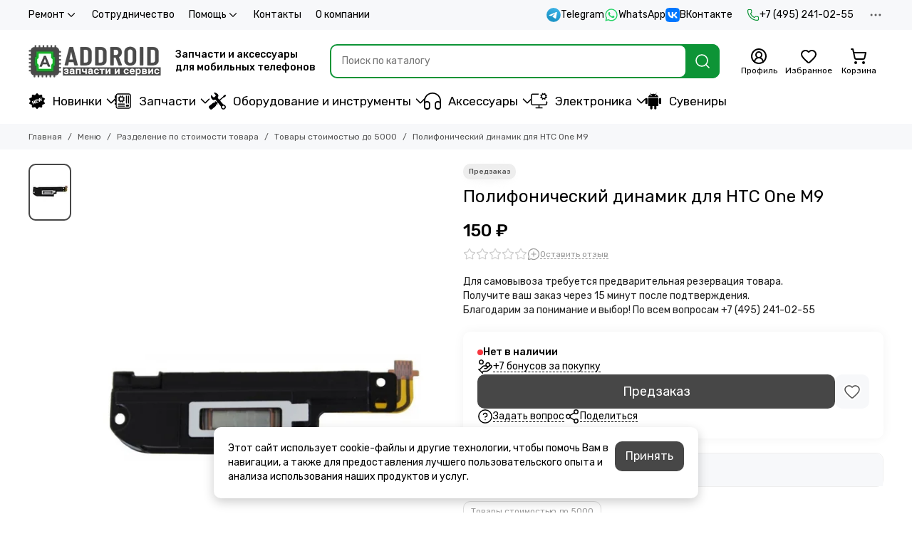

--- FILE ---
content_type: text/html; charset=utf-8
request_url: https://addroid.ru/collection/tovary-stoimostyu-do-5000/product/polifonicheskiy-dinamik-dlya-htc-one-m9
body_size: 68653
content:
<!doctype html>
<html lang="ru"><head><link media='print' onload='this.media="all"' rel='stylesheet' type='text/css' href='/served_assets/public/jquery.modal-0c2631717f4ce8fa97b5d04757d294c2bf695df1d558678306d782f4bf7b4773.css'><meta data-config="{&quot;product_id&quot;:281924260}" name="page-config" content="" /><meta data-config="{&quot;money_with_currency_format&quot;:{&quot;delimiter&quot;:&quot; &quot;,&quot;separator&quot;:&quot;.&quot;,&quot;format&quot;:&quot;%n %u&quot;,&quot;unit&quot;:&quot;₽&quot;,&quot;show_price_without_cents&quot;:1},&quot;currency_code&quot;:&quot;RUR&quot;,&quot;currency_iso_code&quot;:&quot;RUB&quot;,&quot;default_currency&quot;:{&quot;title&quot;:&quot;Российский рубль&quot;,&quot;code&quot;:&quot;RUR&quot;,&quot;rate&quot;:1.0,&quot;format_string&quot;:&quot;%n %u&quot;,&quot;unit&quot;:&quot;₽&quot;,&quot;price_separator&quot;:&quot;&quot;,&quot;is_default&quot;:true,&quot;price_delimiter&quot;:&quot;&quot;,&quot;show_price_with_delimiter&quot;:true,&quot;show_price_without_cents&quot;:true},&quot;facebook&quot;:{&quot;pixelActive&quot;:true,&quot;currency_code&quot;:&quot;RUB&quot;,&quot;use_variants&quot;:null},&quot;vk&quot;:{&quot;pixel_active&quot;:null,&quot;price_list_id&quot;:null},&quot;new_ya_metrika&quot;:true,&quot;ecommerce_data_container&quot;:&quot;dataLayer&quot;,&quot;common_js_version&quot;:null,&quot;vue_ui_version&quot;:null,&quot;feedback_captcha_enabled&quot;:null,&quot;account_id&quot;:1136439,&quot;hide_items_out_of_stock&quot;:true,&quot;forbid_order_over_existing&quot;:true,&quot;minimum_items_price&quot;:null,&quot;enable_comparison&quot;:true,&quot;locale&quot;:&quot;ru&quot;,&quot;client_group&quot;:null,&quot;consent_to_personal_data&quot;:{&quot;active&quot;:true,&quot;obligatory&quot;:true,&quot;description&quot;:&quot;\u003cp\u003eЯ ознакомлен и согласен с условиями \u003ca href=\&quot;/page/oferta\&quot; rel=\&quot;noopener\&quot; target=\&quot;_blank\&quot;\u003eоферты и политики конфиденциальности\u003c/a\u003e.\u003c/p\u003e&quot;},&quot;recaptcha_key&quot;:&quot;6LfXhUEmAAAAAOGNQm5_a2Ach-HWlFKD3Sq7vfFj&quot;,&quot;recaptcha_key_v3&quot;:&quot;6LcZi0EmAAAAAPNov8uGBKSHCvBArp9oO15qAhXa&quot;,&quot;yandex_captcha_key&quot;:&quot;ysc1_ec1ApqrRlTZTXotpTnO8PmXe2ISPHxsd9MO3y0rye822b9d2&quot;,&quot;checkout_float_order_content_block&quot;:false,&quot;available_products_characteristics_ids&quot;:[706604585],&quot;sber_id_app_id&quot;:&quot;5b5a3c11-72e5-4871-8649-4cdbab3ba9a4&quot;,&quot;theme_generation&quot;:2,&quot;quick_checkout_captcha_enabled&quot;:true,&quot;max_order_lines_count&quot;:500,&quot;sber_bnpl_min_amount&quot;:1000,&quot;sber_bnpl_max_amount&quot;:150000,&quot;counter_settings&quot;:{&quot;data_layer_name&quot;:&quot;dataLayer&quot;,&quot;new_counters_setup&quot;:true,&quot;add_to_cart_event&quot;:true,&quot;remove_from_cart_event&quot;:true,&quot;add_to_wishlist_event&quot;:true,&quot;purchase_event&quot;:true},&quot;site_setting&quot;:{&quot;show_cart_button&quot;:true,&quot;show_service_button&quot;:false,&quot;show_marketplace_button&quot;:false,&quot;show_quick_checkout_button&quot;:true},&quot;warehouses&quot;:[{&quot;id&quot;:4102169,&quot;title&quot;:&quot;Основной склад&quot;,&quot;array_index&quot;:0},{&quot;id&quot;:4854153,&quot;title&quot;:&quot;addroid.ru DBS (Яндекс.Маркет)&quot;,&quot;array_index&quot;:1},{&quot;id&quot;:4854161,&quot;title&quot;:&quot;Addroid Экспресс (ИП Стельмах А.С.) (Яндекс.Маркет)&quot;,&quot;array_index&quot;:2},{&quot;id&quot;:4854169,&quot;title&quot;:&quot;Addroid FBS (ИП Стельмах А.С.) (Яндекс.Маркет)&quot;,&quot;array_index&quot;:3},{&quot;id&quot;:4854177,&quot;title&quot;:&quot;ORIGberry FBS (ИП Стельмах А.С.) (Яндекс.Маркет)&quot;,&quot;array_index&quot;:4},{&quot;id&quot;:4854185,&quot;title&quot;:&quot;ALLPARTS (ИП Стельмах А.С.) (Яндекс.Маркет)&quot;,&quot;array_index&quot;:5},{&quot;id&quot;:4854193,&quot;title&quot;:&quot;ORIGberry Экспресс (ИП Стельмах А.С.) (Яндекс.Маркет)&quot;,&quot;array_index&quot;:6},{&quot;id&quot;:4854201,&quot;title&quot;:&quot;Allparts (ООО Аддроид) (Яндекс.Маркет)&quot;,&quot;array_index&quot;:7}],&quot;captcha_type&quot;:&quot;yandex&quot;,&quot;human_readable_urls&quot;:false}" name="shop-config" content="" /><meta name='js-evnvironment' content='production' /><meta name='default-locale' content='ru' /><meta name='insales-redefined-api-methods' content="[]" /><script type="text/javascript" src="https://static.insales-cdn.com/assets/static-versioned/v3.72/static/libs/lodash/4.17.21/lodash.min.js"></script><script>dataLayer= []; dataLayer.push({
        event: 'view_item',
        ecommerce: {
          items: [{"item_id":"281924260","item_name":"Полифонический динамик для HTC One M9","item_category":"Меню/Разделение по стоимости товара/Товары стоимостью до 5000","price":0}]
         }
      });</script>
<!--InsalesCounter -->
<script type="text/javascript">
(function() {
  if (typeof window.__insalesCounterId !== 'undefined') {
    return;
  }

  try {
    Object.defineProperty(window, '__insalesCounterId', {
      value: 1136439,
      writable: true,
      configurable: true
    });
  } catch (e) {
    console.error('InsalesCounter: Failed to define property, using fallback:', e);
    window.__insalesCounterId = 1136439;
  }

  if (typeof window.__insalesCounterId === 'undefined') {
    console.error('InsalesCounter: Failed to set counter ID');
    return;
  }

  let script = document.createElement('script');
  script.async = true;
  script.src = '/javascripts/insales_counter.js?7';
  let firstScript = document.getElementsByTagName('script')[0];
  firstScript.parentNode.insertBefore(script, firstScript);
})();
</script>
<!-- /InsalesCounter -->
    <script type="text/javascript">
      (function() {
          (function() { var d=document; var s = d.createElement('script');
  s.type = 'text/javascript'; s.async = true;
  s.src = '//code.jivosite.com/widget/iCckuYI7O4'; d.head.appendChild(s); })();

      })();
    </script>

	<meta charset="utf-8">
	<meta http-equiv="X-UA-Compatible" content="IE=edge,chrome=1">
	<meta name="viewport" content="width=device-width, initial-scale=1, maximum-scale=5, user-scalable=no">
	<meta name="theme-color" content="#ffffff">
	<meta name="format-detection" content="telephone=no">
	<meta name="account-key" content="f8beab4f4e85973f6aea477207ccf2a9"><meta name="robots" content="index, follow">
		<title>Полифонический динамик для HTC One M9 по выгодной цене - 90 руб. купить  - AdDroid.ru</title>
		<meta name="description" content="Полифонический динамик для HTC One M9 по низкой цене купить в интернет-магазине AdDroid.ru. Описание, отзывы, инструкция. Гарантия производителя! Быстрая доставка по Москве, Московской области и России."><link rel="canonical" href="https://addroid.ru/collection/tovary-stoimostyu-do-5000/product/polifonicheskiy-dinamik-dlya-htc-one-m9"><link rel="preconnect" href="https://static.insales-cdn.com" crossorigin>
	<link rel="preconnect" href="https://fonts.googleapis.com">
	<link rel="preconnect" href="https://fonts.gstatic.com" crossorigin>
	<link rel="preload" href="https://static.insales-cdn.com/assets/1/3417/10587481/1768896771/theme.css" as="style"><style>
		:root {
			--font-family: 'Rubik', sans-serif;
			--font-normal: 400;
			--font-bold: 500;
			--color-primary: #0d9436;
			--color-secondary: #474747;
			--thumb-product-card-ratio: 133%;
			--thumb-product-card-fit: contain;
			--thumb-collection-card-ratio: 100%;
			--thumb-collection-card-fit: contain;
			--thumb-article-card-ratio: 67%;
			--thumb-article-card-fit: cover;
			--radius: 10px;
			--nav-font-size: 17px;
		}
	</style>
	<link href="https://static.insales-cdn.com/assets/1/3417/10587481/1768896771/theme.css" rel="stylesheet"><link rel="preload" href="https://static.insales-cdn.com/assets/1/3417/10587481/1768896771/theme.product.css" as="style">
			<link href="https://static.insales-cdn.com/assets/1/3417/10587481/1768896771/theme.product.css" rel="stylesheet"><link rel="preload" href="https://fonts.googleapis.com/css2?family=Rubik:wght@400;500&display=swap" as="style">
	<link rel="stylesheet" href="https://fonts.googleapis.com/css2?family=Rubik:wght@400;500&display=swap" media="print" onload="this.media='all'">
	<noscript>
		<link rel="stylesheet" href="https://fonts.googleapis.com/css2?family=Rubik:wght@400;500&display=swap">
	</noscript><link rel="preload" as="script" href="https://static.insales-cdn.com/assets/common-js/common.v2.25.28.js">
	<link rel="preload" as="script" href="https://static.insales-cdn.com/assets/1/3417/10587481/1768896771/plugins.js">
	<link rel="preload" as="script" href="https://static.insales-cdn.com/assets/1/3417/10587481/1768896771/theme.js"><link href="https://static.insales-cdn.com/r/WXAmwYiY1M4/rs:fill-down:32:32:1/q:85/plain/files/1/5833/111072969/original/favicon.png@png" rel="icon" sizes="32x32" type="image/png"><meta property="og:title" content="Полифонический динамик для HTC One M9">
		<meta property="og:type" content="website">
		<meta property="og:url" content="https://addroid.ru/collection/tovary-stoimostyu-do-5000/product/polifonicheskiy-dinamik-dlya-htc-one-m9">
		<meta property="og:image" content="https://static.insales-cdn.com/images/products/1/5882/719353594/6200050670.jpg">
		<meta property="og:description" content="Для самовывоза требуется предварительная резервация товара. Получите ваш заказ через 15 минут после подтверждения. Благодарим за понимание и выбор! По всем вопросам +7 (495) 241-02-55"><meta name='product-id' content='281924260' />
</head><body class=""><div data-grid-layout="product">
			<header data-grid="header"><div class="header"><div class="header-panel">
		<div class="container">
			<div class="row align-items-center"><div class="col">
					<div class="header-panel__pages">
						<div class="cut-list js-cut-list"><div class="cut-list__elem"><div class="dropdown dropdown_type_pages">
											<a href="/page/remont" class="header-panel__page">Ремонт<span class="icon-new" data-icon="chevron-down"><svg width="18" height="18" viewBox="0 0 24 24"><use xlink:href="#icon-chevron-down"></use></svg></span></a>
											<div class="dropdown__popup"><a href="/page/diagnostics" class="dropdown__item">Диагностика мобильного телефона</a><a href="/page/zamena-akkumulyatora" class="dropdown__item">Замена аккумулятора</a><a href="/page/remont-mobilnyh-telefonov" class="dropdown__item">Ремонт мобильных телефонов</a><a href="/page/zamena-displeya-telefona" class="dropdown__item">Замена дисплея телефона</a><a href="/page/remont-telefona-s-vyezdom-inzhenera" class="dropdown__item">Ремонт телефона с выездом инженера</a><a href="/page/pereustanovka-operatsionnoy-sistemy" class="dropdown__item">Переустановка операционной системы</a><a href="/page/remont-planshetov" class="dropdown__item">Ремонт планшетов</a><a href="/page/proshivka-telefona" class="dropdown__item">Прошивка телефона</a><a href="/page/payka-bga-mikroshem" class="dropdown__item">Пайка BGA микросхем</a><a href="/page/remont-blokov-pitaniya-magsafe" class="dropdown__item">Ремонт блоков питания MagSafe</a><a href="/page/nakleivanie-zaschitnogo-stekla-plenki-na-ekran" class="dropdown__item">Наклеивание защитного стекла (пленки) на экран</a><a href="/page/remont-v-servisnom-tsentre-addroid" class="dropdown__item">Ремонт в сервисном центре Addroid</a><a href="/page/remont_google_pixel" class="dropdown__item">Google Pixel</a><a href="/page/remont_oneplus" class="dropdown__item">OnePlus</a><a href="/page/remont_tablet" class="dropdown__item">Планшеты</a></div>
										</div></div><div class="cut-list__elem"><a href="/page/sotrudnichestvo" class="header-panel__page">Сотрудничество</a></div><div class="cut-list__elem"><div class="dropdown dropdown_type_pages">
											<a href="/page/pomosch" class="header-panel__page">Помощь<span class="icon-new" data-icon="chevron-down"><svg width="18" height="18" viewBox="0 0 24 24"><use xlink:href="#icon-chevron-down"></use></svg></span></a>
											<div class="dropdown__popup"><a href="/page/exchange" class="dropdown__item">Условия возврата</a><a href="/page/payment" class="dropdown__item">Оплата</a><a href="/page/delivery" class="dropdown__item">Доставка</a><a href="/page/protsedura-zakaza" class="dropdown__item">Процедура заказа</a><a href="/page/otsledit-zakaz" class="dropdown__item">Отследить заказ</a><a href="/page/programma-loyalnosti" class="dropdown__item">Программа лояльности</a><a href="/page/kak-uznat-model-moego-apparata" class="dropdown__item">Как узнать модель моего аппарата</a><a href="/page/upakovka-posylki-pered-otpravkoy" class="dropdown__item">Упаковка посылки перед отправкой</a><a href="/page/klassy-kachestva-zapchastey" class="dropdown__item">Классы качества запчастей</a><a href="/page/defekty-posle-ustanovki" class="dropdown__item">Дефекты после установки</a></div>
										</div></div><div class="cut-list__elem"><a href="/page/contacts" class="header-panel__page">Контакты</a></div><div class="cut-list__elem"><a href="/page/about-us" class="header-panel__page">О компании</a></div></div>
					</div>
				</div><div class="col-auto">
						<div class="header-panel__messengers"><div class="social">
		<div class="social__items"><a href="https://t.me/addroidru" class="social__item social__item_telegram" rel="noopener noreferrer nofollow" target="_blank" data-social-qr='{"title": "Telegram", "url": "https://t.me/addroidru", "icon": "telegram"}' title="Telegram"><svg xmlns="http://www.w3.org/2000/svg" viewBox="0 0 100 100" class="svg-social" data-social="telegram"><use xlink:href="#svg-social-telegram"></use></svg><span class="social__title">Telegram</span></a><a href="https://api.whatsapp.com/send?phone=74952410255" class="social__item social__item_whatsapp" rel="noopener noreferrer nofollow" target="_blank" data-social-qr='{"title": "WhatsApp", "url": "https://api.whatsapp.com/send?phone=74952410255", "icon": "whatsapp"}' title="WhatsApp"><svg xmlns="http://www.w3.org/2000/svg" viewBox="0 0 448 512" class="svg-social" data-social="whatsapp"><use xlink:href="#svg-social-whatsapp"></use></svg><span class="social__title">WhatsApp</span></a><a href="https://vk.me/addroidd" class="social__item social__item_vk" rel="noopener noreferrer nofollow" target="_blank" data-social-qr='{"title": "ВКонтакте", "url": "https://vk.me/addroidd", "icon": "vk"}' title="ВКонтакте"><svg xmlns="http://www.w3.org/2000/svg" viewBox="0 0 100 100" class="svg-social" data-social="vk"><use xlink:href="#svg-social-vk"></use></svg><span class="social__title">ВКонтакте</span></a></div>
	</div></div>
					</div><div class="col-auto">
						<div class="header-panel__phones"><a href="tel:+74952410255">
									<span class="icon-new" data-icon="phone"><svg width="18" height="18" viewBox="0 0 24 24"><use xlink:href="#icon-phone"></use></svg></span>+7 (495) 241-02-55</a></div>
					</div><div class="col-auto">
					<div class="dropdown dropdown_type_contacts">
						<span class="dropdown__bage">
							<span class="icon-new" data-icon="ellipsis"><svg width="22" height="22" viewBox="0 0 24 24"><use xlink:href="#icon-ellipsis"></use></svg></span>
						</span>
						<div class="dropdown__popup is-right"><div class="dropdown__callback">
									<button type="button" class="button button--block button--secondary js-msg-show" data-template="popup-callback">Заказать звонок</button>
								</div><div class="dropdown__item"><div class="contacts"><div class="contacts__item">
      <div class="contacts__icon">
        <span class="icon-new" data-icon="mail"><svg width="18" height="18" viewBox="0 0 24 24"><use xlink:href="#icon-mail"></use></svg></span>
      </div>
      <div class="contacts__title"><a href="mailto:add@addroid.ru">add@addroid.ru</a></div>
    </div><div class="contacts__item">
      <div class="contacts__icon">
        <span class="icon-new" data-icon="map-marker"><svg width="18" height="18" viewBox="0 0 24 24"><use xlink:href="#icon-map-marker"></use></svg></span>
      </div>
      <div class="contacts__title"><p>Россия, Москва, Тимирязевская ул., 2/3 ТЦ "ПАРК 11"</p></div>
    </div><div class="contacts__item">
      <div class="contacts__icon">
        <span class="icon-new" data-icon="clock"><svg width="18" height="18" viewBox="0 0 24 24"><use xlink:href="#icon-clock"></use></svg></span>
        </div>
      <div class="contacts__title"><p>Без выходных с 10 до 21 часа</p></div>
    </div></div></div><div class="social social_type_grid">
		<div class="social__items"><a href="https://vk.com/addroidd" class="social__item social__item_vk" rel="noopener noreferrer nofollow" target="_blank" data-social-qr='{"title": "ВКонтакте", "url": "https://vk.com/addroidd", "icon": "vk"}' title="ВКонтакте"><svg xmlns="http://www.w3.org/2000/svg" viewBox="0 0 100 100" class="svg-social" data-social="vk"><use xlink:href="#svg-social-vk"></use></svg></a><a href="https://www.youtube.com/channel/UCBMZfJbc8Hs_le1SrEvWmkw" class="social__item social__item_youtube" rel="noopener noreferrer nofollow" target="_blank" data-social-qr='{"title": "YouTube", "url": "https://www.youtube.com/channel/UCBMZfJbc8Hs_le1SrEvWmkw", "icon": "youtube"}' title="YouTube"><svg xmlns="http://www.w3.org/2000/svg" viewBox="0 0 576 512" class="svg-social" data-social="youtube"><use xlink:href="#svg-social-youtube"></use></svg></a></div>
	</div></div>
					</div>
				</div>
			</div>
		</div>
	</div>
	<div class="header-main js-header-main-sticky">
		<div class="container header-main__container">
			<div class="row align-items-center header-main__row">
				<div class="col-auto header-main__col-menu"><div class="mobile-menu js-mobile-menu">
	<button class="mobile-menu__trigger js-mobile-menu-trigger" data-toolbar-item="mobile-menu" aria-label="Меню">
		<span class="icon-new" data-icon="bars"><svg width="24" height="24" viewBox="0 0 24 24"><use xlink:href="#icon-bars"></use></svg></span>
	</button>
	<div class="mobile-menu__dropdown">
		<span class="mobile-menu__header">Меню<button class="mobile-menu__close js-mobile-menu-close" aria-label="close">
				<span class="icon-new" data-icon="times"><svg width="22" height="22" viewBox="0 0 24 24"><use xlink:href="#icon-times"></use></svg></span>
      </button>
		</span>
		<div class="mobile-menu__content">
      <a href="/collection/all" class="mobile-menu__collections js-mobile-collections-trigger is-active" data-toolbar-item="mobile-collections">
        <span class="icon-new" data-icon="grid"><svg width="24" height="24" viewBox="0 0 24 24"><use xlink:href="#icon-grid"></use></svg></span>
        <div class="mobile-menu__collections-title">Меню</div>
        <span class="icon-new" data-icon="chevron-right"><svg width="22" height="22" viewBox="0 0 24 24"><use xlink:href="#icon-chevron-right"></use></svg></span>
      </a>
			<div class="mobile-pages"><div class="mobile-pages__item is-open">
							<a href="/page/remont">Ремонт</a>
							<div class="mobile-pages__submenu"><div class="mobile-pages__item">
										<a href="/page/diagnostics">Диагностика мобильного телефона</a>
									</div><div class="mobile-pages__item">
										<a href="/page/zamena-akkumulyatora">Замена аккумулятора</a>
									</div><div class="mobile-pages__item">
										<a href="/page/remont-mobilnyh-telefonov">Ремонт мобильных телефонов</a>
									</div><div class="mobile-pages__item">
										<a href="/page/zamena-displeya-telefona">Замена дисплея телефона</a>
									</div><div class="mobile-pages__item">
										<a href="/page/remont-telefona-s-vyezdom-inzhenera">Ремонт телефона с выездом инженера</a>
									</div><div class="mobile-pages__item">
										<a href="/page/pereustanovka-operatsionnoy-sistemy">Переустановка операционной системы</a>
									</div><div class="mobile-pages__item">
										<a href="/page/remont-planshetov">Ремонт планшетов</a>
									</div><div class="mobile-pages__item">
										<a href="/page/proshivka-telefona">Прошивка телефона</a>
									</div><div class="mobile-pages__item">
										<a href="/page/payka-bga-mikroshem">Пайка BGA микросхем</a>
									</div><div class="mobile-pages__item">
										<a href="/page/remont-blokov-pitaniya-magsafe">Ремонт блоков питания MagSafe</a>
									</div><div class="mobile-pages__item">
										<a href="/page/nakleivanie-zaschitnogo-stekla-plenki-na-ekran">Наклеивание защитного стекла (пленки) на экран</a>
									</div><div class="mobile-pages__item">
										<a href="/page/remont-v-servisnom-tsentre-addroid">Ремонт в сервисном центре Addroid</a>
									</div><div class="mobile-pages__item">
										<a href="/page/remont_google_pixel">Google Pixel</a>
									</div><div class="mobile-pages__item">
										<a href="/page/remont_oneplus">OnePlus</a>
									</div><div class="mobile-pages__item">
										<a href="/page/remont_tablet">Планшеты</a>
									</div></div>
						</div><div class="mobile-pages__item">
							<a href="/page/sotrudnichestvo">Сотрудничество</a>
						</div><div class="mobile-pages__item is-open">
							<a href="/page/pomosch">Помощь</a>
							<div class="mobile-pages__submenu"><div class="mobile-pages__item">
										<a href="/page/exchange">Условия возврата</a>
									</div><div class="mobile-pages__item">
										<a href="/page/payment">Оплата</a>
									</div><div class="mobile-pages__item">
										<a href="/page/delivery">Доставка</a>
									</div><div class="mobile-pages__item">
										<a href="/page/protsedura-zakaza">Процедура заказа</a>
									</div><div class="mobile-pages__item">
										<a href="/page/otsledit-zakaz">Отследить заказ</a>
									</div><div class="mobile-pages__item">
										<a href="/page/programma-loyalnosti">Программа лояльности</a>
									</div><div class="mobile-pages__item">
										<a href="/page/kak-uznat-model-moego-apparata">Как узнать модель моего аппарата</a>
									</div><div class="mobile-pages__item">
										<a href="/page/upakovka-posylki-pered-otpravkoy">Упаковка посылки перед отправкой</a>
									</div><div class="mobile-pages__item">
										<a href="/page/klassy-kachestva-zapchastey">Классы качества запчастей</a>
									</div><div class="mobile-pages__item">
										<a href="/page/defekty-posle-ustanovki">Дефекты после установки</a>
									</div></div>
						</div><div class="mobile-pages__item">
							<a href="/page/contacts">Контакты</a>
						</div><div class="mobile-pages__item">
							<a href="/page/about-us">О компании</a>
						</div></div>
		</div>
	</div>
	<div class="mobile-menu__shade js-mobile-menu-close"></div>
</div><div class="mobile-menu js-mobile-collections">
	<div class="mobile-menu__dropdown">
		<span class="mobile-menu__header">
			<button class="mobile-collections__back js-mobile-menu-trigger" aria-label="back">
				<span class="icon-new" data-icon="chevron-left"><svg width="24" height="24" viewBox="0 0 24 24"><use xlink:href="#icon-chevron-left"></use></svg></span>
			</button>
			<div class="mobile-menu__header-title js-mobile-menu-trigger">Меню</div><button class="mobile-menu__close js-mobile-collections-close" aria-label="close">
		<span class="icon-new" data-icon="times"><svg width="22" height="22" viewBox="0 0 24 24"><use xlink:href="#icon-times"></use></svg></span>
  </button></span>
		<div class="mobile-menu__content"><div class="mobile-collections"><div class="mobile-collections__item" data-nav-item="21068688"><a href="/collection/novinki" class="js-mobile-collections-toggle"><img src="https://static.insales-cdn.com/files/1/7817/111935113/original/new.svg" alt="Новинки" width="24" height="24" loading="lazy" fetchpriority="low">Новинки<span class="icon-new" data-icon="chevron-right"><svg width="22" height="22" viewBox="0 0 24 24"><use xlink:href="#icon-chevron-right"></use></svg></span>
								</a>
								<div class="mobile-collections__submenu">
									<div class="mobile-menu__header"><button class="mobile-collections__back js-mobile-collections-toggle" aria-label="back">
		<span class="icon-new" data-icon="chevron-left"><svg width="24" height="24" viewBox="0 0 24 24"><use xlink:href="#icon-chevron-left"></use></svg></span>
  </button><div class="mobile-menu__header-title js-mobile-collections-toggle">Новинки</div><button class="mobile-menu__close js-mobile-collections-close" aria-label="close">
		<span class="icon-new" data-icon="times"><svg width="22" height="22" viewBox="0 0 24 24"><use xlink:href="#icon-times"></use></svg></span>
  </button></div>
									<div class="mobile-menu__content">
										<div class="mobile-collections__item" data-nav-item="21068688-all">
											<a href="/collection/novinki">Смотреть все товары</a>
										</div><div class="mobile-collections__item" data-nav-item="51658337"><a href="/collection/novinki-apparatury">Новинки аппаратуры</a></div><div class="mobile-collections__item" data-nav-item="51658345"><a href="/collection/novinki-zapchastey">Новинки запчастей</a></div><div class="mobile-collections__item" data-nav-item="51659241"><a href="/collection/novinki-aksessuarov">Новинки аксессуаров</a></div></div>
								</div></div><div class="mobile-collections__item" data-nav-item="20488956"><a href="/collection/zapchasti" class="js-mobile-collections-toggle"><img src="https://static.insales-cdn.com/files/1/2393/112191833/original/Zapchasty.svg" alt="Запчасти" width="24" height="24" loading="lazy" fetchpriority="low">Запчасти<span class="icon-new" data-icon="chevron-right"><svg width="22" height="22" viewBox="0 0 24 24"><use xlink:href="#icon-chevron-right"></use></svg></span>
								</a>
								<div class="mobile-collections__submenu">
									<div class="mobile-menu__header"><button class="mobile-collections__back js-mobile-collections-toggle" aria-label="back">
		<span class="icon-new" data-icon="chevron-left"><svg width="24" height="24" viewBox="0 0 24 24"><use xlink:href="#icon-chevron-left"></use></svg></span>
  </button><div class="mobile-menu__header-title js-mobile-collections-toggle">Запчасти</div><button class="mobile-menu__close js-mobile-collections-close" aria-label="close">
		<span class="icon-new" data-icon="times"><svg width="22" height="22" viewBox="0 0 24 24"><use xlink:href="#icon-times"></use></svg></span>
  </button></div>
									<div class="mobile-menu__content">
										<div class="mobile-collections__item" data-nav-item="20488956-all">
											<a href="/collection/zapchasti">Смотреть все товары</a>
										</div><div class="mobile-collections__item" data-nav-item="20488962"><a href="/collection/zapchasti-dlya-planshetov" class="js-mobile-collections-toggle">Запчасти для планшетов<span class="icon-new" data-icon="chevron-right"><svg width="22" height="22" viewBox="0 0 24 24"><use xlink:href="#icon-chevron-right"></use></svg></span>
													</a>
													<div class="mobile-collections__submenu">
														<div class="mobile-menu__header"><button class="mobile-collections__back js-mobile-collections-toggle" aria-label="back">
		<span class="icon-new" data-icon="chevron-left"><svg width="24" height="24" viewBox="0 0 24 24"><use xlink:href="#icon-chevron-left"></use></svg></span>
  </button><div class="mobile-menu__header-title js-mobile-collections-toggle">Запчасти для планшетов</div><button class="mobile-menu__close js-mobile-collections-close" aria-label="close">
		<span class="icon-new" data-icon="times"><svg width="22" height="22" viewBox="0 0 24 24"><use xlink:href="#icon-times"></use></svg></span>
  </button></div>
														<div class="mobile-menu__content">
															<div class="mobile-collections__item" data-nav-item="20488962-all"><a href="/collection/zapchasti-dlya-planshetov">Смотреть все товары</a></div><div class="mobile-collections__item" data-nav-item="20488999"><a href="/collection/akkumulyatory-2">Аккумуляторы</a></div><div class="mobile-collections__item" data-nav-item="21788825"><a href="/collection/displei-dlya-planshetov">Дисплеи для планшетов</a></div><div class="mobile-collections__item" data-nav-item="21059610"><a href="/collection/zvonki-i-dinamiki">Звонки и динамики</a></div><div class="mobile-collections__item" data-nav-item="27704134"><a href="/collection/komplekty-displei-i-tachskriny">Комплекты дисплеи и тачскрины</a></div><div class="mobile-collections__item" data-nav-item="20489133"><a href="/collection/korpusa-i-kryshki-2">Корпуса и крышки</a></div><div class="mobile-collections__item" data-nav-item="20488963"><a href="/collection/tachskriny-dlya-planshetov">Тачскрины для планшетов</a></div><div class="mobile-collections__item" data-nav-item="20489154"><a href="/collection/shleyfy-2" class="js-mobile-collections-toggle">Шлейфы<span class="icon-new" data-icon="chevron-right"><svg width="22" height="22" viewBox="0 0 24 24"><use xlink:href="#icon-chevron-right"></use></svg></span>
																		</a>
																		<div class="mobile-collections__submenu">
																			<div class="mobile-menu__header"><button class="mobile-collections__back js-mobile-collections-toggle" aria-label="back">
		<span class="icon-new" data-icon="chevron-left"><svg width="24" height="24" viewBox="0 0 24 24"><use xlink:href="#icon-chevron-left"></use></svg></span>
  </button><div class="mobile-menu__header-title js-mobile-collections-toggle">Шлейфы</div><button class="mobile-menu__close js-mobile-collections-close" aria-label="close">
		<span class="icon-new" data-icon="times"><svg width="22" height="22" viewBox="0 0 24 24"><use xlink:href="#icon-times"></use></svg></span>
  </button></div>
																			<div class="mobile-menu__content">
																				<div class="mobile-collections__item" data-nav-item="20489154-all"><a href="/collection/shleyfy-2">Смотреть все товары</a></div><div class="mobile-collections__item" data-nav-item="21059630">
																						<a href="/collection/shleyfy-dlya-planshetov-apple">Шлейфы для планшетов Apple</a>
																					</div><div class="mobile-collections__item" data-nav-item="21059631">
																						<a href="/collection/shleyfy-dlya-planshetov-samsung">Шлейфы для планшетов Samsung</a>
																					</div></div>
																		</div></div></div>
													</div></div><div class="mobile-collections__item" data-nav-item="20488959"><a href="/collection/zapchasti-dlya-smartfonov" class="js-mobile-collections-toggle">Запчасти для смартфонов<span class="icon-new" data-icon="chevron-right"><svg width="22" height="22" viewBox="0 0 24 24"><use xlink:href="#icon-chevron-right"></use></svg></span>
													</a>
													<div class="mobile-collections__submenu">
														<div class="mobile-menu__header"><button class="mobile-collections__back js-mobile-collections-toggle" aria-label="back">
		<span class="icon-new" data-icon="chevron-left"><svg width="24" height="24" viewBox="0 0 24 24"><use xlink:href="#icon-chevron-left"></use></svg></span>
  </button><div class="mobile-menu__header-title js-mobile-collections-toggle">Запчасти для смартфонов</div><button class="mobile-menu__close js-mobile-collections-close" aria-label="close">
		<span class="icon-new" data-icon="times"><svg width="22" height="22" viewBox="0 0 24 24"><use xlink:href="#icon-times"></use></svg></span>
  </button></div>
														<div class="mobile-menu__content">
															<div class="mobile-collections__item" data-nav-item="20488959-all"><a href="/collection/zapchasti-dlya-smartfonov">Смотреть все товары</a></div><div class="mobile-collections__item" data-nav-item="20488965"><a href="/collection/akkumulyatory" class="js-mobile-collections-toggle">Аккумуляторы<span class="icon-new" data-icon="chevron-right"><svg width="22" height="22" viewBox="0 0 24 24"><use xlink:href="#icon-chevron-right"></use></svg></span>
																		</a>
																		<div class="mobile-collections__submenu">
																			<div class="mobile-menu__header"><button class="mobile-collections__back js-mobile-collections-toggle" aria-label="back">
		<span class="icon-new" data-icon="chevron-left"><svg width="24" height="24" viewBox="0 0 24 24"><use xlink:href="#icon-chevron-left"></use></svg></span>
  </button><div class="mobile-menu__header-title js-mobile-collections-toggle">Аккумуляторы</div><button class="mobile-menu__close js-mobile-collections-close" aria-label="close">
		<span class="icon-new" data-icon="times"><svg width="22" height="22" viewBox="0 0 24 24"><use xlink:href="#icon-times"></use></svg></span>
  </button></div>
																			<div class="mobile-menu__content">
																				<div class="mobile-collections__item" data-nav-item="20488965-all"><a href="/collection/akkumulyatory">Смотреть все товары</a></div><div class="mobile-collections__item" data-nav-item="20489063">
																						<a href="/collection/akkumulyatory-dlya-smartfonov-google">Аккумуляторы для смартфонов Google</a>
																					</div><div class="mobile-collections__item" data-nav-item="20489022">
																						<a href="/collection/akkumulyatory-dlya-smartfonov-oneplus">Аккумуляторы для смартфонов OnePlus</a>
																					</div></div>
																		</div></div><div class="mobile-collections__item" data-nav-item="21787398"><a href="/collection/displei" class="js-mobile-collections-toggle">Дисплеи для смартфонов<span class="icon-new" data-icon="chevron-right"><svg width="22" height="22" viewBox="0 0 24 24"><use xlink:href="#icon-chevron-right"></use></svg></span>
																		</a>
																		<div class="mobile-collections__submenu">
																			<div class="mobile-menu__header"><button class="mobile-collections__back js-mobile-collections-toggle" aria-label="back">
		<span class="icon-new" data-icon="chevron-left"><svg width="24" height="24" viewBox="0 0 24 24"><use xlink:href="#icon-chevron-left"></use></svg></span>
  </button><div class="mobile-menu__header-title js-mobile-collections-toggle">Дисплеи для смартфонов</div><button class="mobile-menu__close js-mobile-collections-close" aria-label="close">
		<span class="icon-new" data-icon="times"><svg width="22" height="22" viewBox="0 0 24 24"><use xlink:href="#icon-times"></use></svg></span>
  </button></div>
																			<div class="mobile-menu__content">
																				<div class="mobile-collections__item" data-nav-item="21787398-all"><a href="/collection/displei">Смотреть все товары</a></div><div class="mobile-collections__item" data-nav-item="21787599">
																						<a href="/collection/displei-dlya-smartfonov-google-2">Дисплеи для смартфонов Google</a>
																					</div><div class="mobile-collections__item" data-nav-item="21787837">
																						<a href="/collection/displey-dlya-smartfonov-oneplus-1">Дисплей для смартфонов OnePlus</a>
																					</div></div>
																		</div></div><div class="mobile-collections__item" data-nav-item="21062130"><a href="/collection/displei-i-tachskriny-dlya-smartfonov" class="js-mobile-collections-toggle">Тачскрины для смартфонов<span class="icon-new" data-icon="chevron-right"><svg width="22" height="22" viewBox="0 0 24 24"><use xlink:href="#icon-chevron-right"></use></svg></span>
																		</a>
																		<div class="mobile-collections__submenu">
																			<div class="mobile-menu__header"><button class="mobile-collections__back js-mobile-collections-toggle" aria-label="back">
		<span class="icon-new" data-icon="chevron-left"><svg width="24" height="24" viewBox="0 0 24 24"><use xlink:href="#icon-chevron-left"></use></svg></span>
  </button><div class="mobile-menu__header-title js-mobile-collections-toggle">Тачскрины для смартфонов</div><button class="mobile-menu__close js-mobile-collections-close" aria-label="close">
		<span class="icon-new" data-icon="times"><svg width="22" height="22" viewBox="0 0 24 24"><use xlink:href="#icon-times"></use></svg></span>
  </button></div>
																			<div class="mobile-menu__content">
																				<div class="mobile-collections__item" data-nav-item="21062130-all"><a href="/collection/displei-i-tachskriny-dlya-smartfonov">Смотреть все товары</a></div><div class="mobile-collections__item" data-nav-item="21215115">
																						<a href="/collection/tachskriny-dlya-smartfonov-google">Тачскрины для смартфонов Google</a>
																					</div><div class="mobile-collections__item" data-nav-item="21062144">
																						<a href="/collection/tachskriny-dlya-smartfonov-oneplus">Тачскрины для смартфонов OnePlus</a>
																					</div></div>
																		</div></div><div class="mobile-collections__item" data-nav-item="47935089"><a href="/collection/zaschitnye-stekla-2">Защитные стекла</a></div><div class="mobile-collections__item" data-nav-item="20488960"><a href="/collection/dinamiki" class="js-mobile-collections-toggle">Звонки, динамики и вибро<span class="icon-new" data-icon="chevron-right"><svg width="22" height="22" viewBox="0 0 24 24"><use xlink:href="#icon-chevron-right"></use></svg></span>
																		</a>
																		<div class="mobile-collections__submenu">
																			<div class="mobile-menu__header"><button class="mobile-collections__back js-mobile-collections-toggle" aria-label="back">
		<span class="icon-new" data-icon="chevron-left"><svg width="24" height="24" viewBox="0 0 24 24"><use xlink:href="#icon-chevron-left"></use></svg></span>
  </button><div class="mobile-menu__header-title js-mobile-collections-toggle">Звонки, динамики и вибро</div><button class="mobile-menu__close js-mobile-collections-close" aria-label="close">
		<span class="icon-new" data-icon="times"><svg width="22" height="22" viewBox="0 0 24 24"><use xlink:href="#icon-times"></use></svg></span>
  </button></div>
																			<div class="mobile-menu__content">
																				<div class="mobile-collections__item" data-nav-item="20488960-all"><a href="/collection/dinamiki">Смотреть все товары</a></div><div class="mobile-collections__item" data-nav-item="20489040">
																						<a href="/collection/dinamiki-dlya-smartfonov-oneplus">Звонки, динамики, вибро для смартфонов OnePlus</a>
																					</div></div>
																		</div></div><div class="mobile-collections__item" data-nav-item="20488986"><a href="/collection/kamery" class="js-mobile-collections-toggle">Камеры<span class="icon-new" data-icon="chevron-right"><svg width="22" height="22" viewBox="0 0 24 24"><use xlink:href="#icon-chevron-right"></use></svg></span>
																		</a>
																		<div class="mobile-collections__submenu">
																			<div class="mobile-menu__header"><button class="mobile-collections__back js-mobile-collections-toggle" aria-label="back">
		<span class="icon-new" data-icon="chevron-left"><svg width="24" height="24" viewBox="0 0 24 24"><use xlink:href="#icon-chevron-left"></use></svg></span>
  </button><div class="mobile-menu__header-title js-mobile-collections-toggle">Камеры</div><button class="mobile-menu__close js-mobile-collections-close" aria-label="close">
		<span class="icon-new" data-icon="times"><svg width="22" height="22" viewBox="0 0 24 24"><use xlink:href="#icon-times"></use></svg></span>
  </button></div>
																			<div class="mobile-menu__content">
																				<div class="mobile-collections__item" data-nav-item="20488986-all"><a href="/collection/kamery">Смотреть все товары</a></div><div class="mobile-collections__item" data-nav-item="22119563">
																						<a href="/collection/kamera-dlya-smartfonov-google">Камера для смартфонов Google</a>
																					</div><div class="mobile-collections__item" data-nav-item="20489053">
																						<a href="/collection/kamery-dlya-smartfonov-oneplus">Камеры для смартфонов OnePlus</a>
																					</div></div>
																		</div></div><div class="mobile-collections__item" data-nav-item="21061958"><a href="/collection/knopki" class="js-mobile-collections-toggle">Кнопки<span class="icon-new" data-icon="chevron-right"><svg width="22" height="22" viewBox="0 0 24 24"><use xlink:href="#icon-chevron-right"></use></svg></span>
																		</a>
																		<div class="mobile-collections__submenu">
																			<div class="mobile-menu__header"><button class="mobile-collections__back js-mobile-collections-toggle" aria-label="back">
		<span class="icon-new" data-icon="chevron-left"><svg width="24" height="24" viewBox="0 0 24 24"><use xlink:href="#icon-chevron-left"></use></svg></span>
  </button><div class="mobile-menu__header-title js-mobile-collections-toggle">Кнопки</div><button class="mobile-menu__close js-mobile-collections-close" aria-label="close">
		<span class="icon-new" data-icon="times"><svg width="22" height="22" viewBox="0 0 24 24"><use xlink:href="#icon-times"></use></svg></span>
  </button></div>
																			<div class="mobile-menu__content">
																				<div class="mobile-collections__item" data-nav-item="21061958-all"><a href="/collection/knopki">Смотреть все товары</a></div><div class="mobile-collections__item" data-nav-item="21061966">
																						<a href="/collection/knopki-dlya-oneplus">Кнопки для OnePlus</a>
																					</div></div>
																		</div></div><div class="mobile-collections__item" data-nav-item="20488981"><a href="/collection/korpusa" class="js-mobile-collections-toggle">Корпуса<span class="icon-new" data-icon="chevron-right"><svg width="22" height="22" viewBox="0 0 24 24"><use xlink:href="#icon-chevron-right"></use></svg></span>
																		</a>
																		<div class="mobile-collections__submenu">
																			<div class="mobile-menu__header"><button class="mobile-collections__back js-mobile-collections-toggle" aria-label="back">
		<span class="icon-new" data-icon="chevron-left"><svg width="24" height="24" viewBox="0 0 24 24"><use xlink:href="#icon-chevron-left"></use></svg></span>
  </button><div class="mobile-menu__header-title js-mobile-collections-toggle">Корпуса</div><button class="mobile-menu__close js-mobile-collections-close" aria-label="close">
		<span class="icon-new" data-icon="times"><svg width="22" height="22" viewBox="0 0 24 24"><use xlink:href="#icon-times"></use></svg></span>
  </button></div>
																			<div class="mobile-menu__content">
																				<div class="mobile-collections__item" data-nav-item="20488981-all"><a href="/collection/korpusa">Смотреть все товары</a></div><div class="mobile-collections__item" data-nav-item="20489095">
																						<a href="/collection/korpusa-dlya-smartfonov-google">Корпуса для смартфонов Google</a>
																					</div><div class="mobile-collections__item" data-nav-item="20489018">
																						<a href="/collection/korpusa-dlya-smartfonov-oneplus">Корпуса для смартфонов OnePlus</a>
																					</div></div>
																		</div></div><div class="mobile-collections__item" data-nav-item="22107285"><a href="/collection/kryshki" class="js-mobile-collections-toggle">Крышки<span class="icon-new" data-icon="chevron-right"><svg width="22" height="22" viewBox="0 0 24 24"><use xlink:href="#icon-chevron-right"></use></svg></span>
																		</a>
																		<div class="mobile-collections__submenu">
																			<div class="mobile-menu__header"><button class="mobile-collections__back js-mobile-collections-toggle" aria-label="back">
		<span class="icon-new" data-icon="chevron-left"><svg width="24" height="24" viewBox="0 0 24 24"><use xlink:href="#icon-chevron-left"></use></svg></span>
  </button><div class="mobile-menu__header-title js-mobile-collections-toggle">Крышки</div><button class="mobile-menu__close js-mobile-collections-close" aria-label="close">
		<span class="icon-new" data-icon="times"><svg width="22" height="22" viewBox="0 0 24 24"><use xlink:href="#icon-times"></use></svg></span>
  </button></div>
																			<div class="mobile-menu__content">
																				<div class="mobile-collections__item" data-nav-item="22107285-all"><a href="/collection/kryshki">Смотреть все товары</a></div><div class="mobile-collections__item" data-nav-item="22107309">
																						<a href="/collection/kryshki-dlya-smartfonov-oneplus">Крышки для смартфонов OnePlus</a>
																					</div><div class="mobile-collections__item" data-nav-item="47937449">
																						<a href="/collection/kryshki-dlya-smartfonov-oneplus-google-i-iqoo">Крышки для смартфонов Oneplus, Google и IQOO</a>
																					</div><div class="mobile-collections__item" data-nav-item="51833977">
																						<a href="/collection/kryshki-dlya-smartfonov-vivo">Крышки для смартфонов Vivo</a>
																					</div><div class="mobile-collections__item" data-nav-item="22107445">
																						<a href="/collection/kryshki-dlya-smartfonov-samsung">Крышки для смартфонов Samsung</a>
																					</div><div class="mobile-collections__item" data-nav-item="22107457">
																						<a href="/collection/kryshki-dlya-smartfonov-xiaomi">Крышки для смартфонов Xiaomi</a>
																					</div><div class="mobile-collections__item" data-nav-item="22107475">
																						<a href="/collection/kryshki-dlya-smartfonov-sony">Крышки для смартфонов Sony</a>
																					</div><div class="mobile-collections__item" data-nav-item="22108205">
																						<a href="/collection/kryshki-dlya-smartfonov-meizu">Крышки для смартфонов Meizu</a>
																					</div><div class="mobile-collections__item" data-nav-item="22108512">
																						<a href="/collection/kryshki-dlya-smartfonov-oppo">Крышки для смартфонов Oppo</a>
																					</div></div>
																		</div></div><div class="mobile-collections__item" data-nav-item="20489087"><a href="/collection/materinskie-platy" class="js-mobile-collections-toggle">Материнские платы<span class="icon-new" data-icon="chevron-right"><svg width="22" height="22" viewBox="0 0 24 24"><use xlink:href="#icon-chevron-right"></use></svg></span>
																		</a>
																		<div class="mobile-collections__submenu">
																			<div class="mobile-menu__header"><button class="mobile-collections__back js-mobile-collections-toggle" aria-label="back">
		<span class="icon-new" data-icon="chevron-left"><svg width="24" height="24" viewBox="0 0 24 24"><use xlink:href="#icon-chevron-left"></use></svg></span>
  </button><div class="mobile-menu__header-title js-mobile-collections-toggle">Материнские платы</div><button class="mobile-menu__close js-mobile-collections-close" aria-label="close">
		<span class="icon-new" data-icon="times"><svg width="22" height="22" viewBox="0 0 24 24"><use xlink:href="#icon-times"></use></svg></span>
  </button></div>
																			<div class="mobile-menu__content">
																				<div class="mobile-collections__item" data-nav-item="20489087-all"><a href="/collection/materinskie-platy">Смотреть все товары</a></div><div class="mobile-collections__item" data-nav-item="22121179">
																						<a href="/collection/plata-dlya-smartfonov-google">Плата для смартфонов Google</a>
																					</div><div class="mobile-collections__item" data-nav-item="22120534">
																						<a href="/collection/plata-dlya-smartfonov-oneplus">Плата для смартфонов OnePlus</a>
																					</div></div>
																		</div></div><div class="mobile-collections__item" data-nav-item="21061982"><a href="/collection/mikrofony" class="js-mobile-collections-toggle">Микрофоны<span class="icon-new" data-icon="chevron-right"><svg width="22" height="22" viewBox="0 0 24 24"><use xlink:href="#icon-chevron-right"></use></svg></span>
																		</a>
																		<div class="mobile-collections__submenu">
																			<div class="mobile-menu__header"><button class="mobile-collections__back js-mobile-collections-toggle" aria-label="back">
		<span class="icon-new" data-icon="chevron-left"><svg width="24" height="24" viewBox="0 0 24 24"><use xlink:href="#icon-chevron-left"></use></svg></span>
  </button><div class="mobile-menu__header-title js-mobile-collections-toggle">Микрофоны</div><button class="mobile-menu__close js-mobile-collections-close" aria-label="close">
		<span class="icon-new" data-icon="times"><svg width="22" height="22" viewBox="0 0 24 24"><use xlink:href="#icon-times"></use></svg></span>
  </button></div>
																			<div class="mobile-menu__content">
																				<div class="mobile-collections__item" data-nav-item="21061982-all"><a href="/collection/mikrofony">Смотреть все товары</a></div><div class="mobile-collections__item" data-nav-item="21062003">
																						<a href="/collection/mikrofony-dlya-oneplus">Микрофоны для OnePlus</a>
																					</div></div>
																		</div></div><div class="mobile-collections__item" data-nav-item="20488967"><a href="/collection/sistemnye-razemy-razemy-pod-displei" class="js-mobile-collections-toggle">Системные разъемы, разъемы под дисплеи<span class="icon-new" data-icon="chevron-right"><svg width="22" height="22" viewBox="0 0 24 24"><use xlink:href="#icon-chevron-right"></use></svg></span>
																		</a>
																		<div class="mobile-collections__submenu">
																			<div class="mobile-menu__header"><button class="mobile-collections__back js-mobile-collections-toggle" aria-label="back">
		<span class="icon-new" data-icon="chevron-left"><svg width="24" height="24" viewBox="0 0 24 24"><use xlink:href="#icon-chevron-left"></use></svg></span>
  </button><div class="mobile-menu__header-title js-mobile-collections-toggle">Системные разъемы, разъемы под дисплеи</div><button class="mobile-menu__close js-mobile-collections-close" aria-label="close">
		<span class="icon-new" data-icon="times"><svg width="22" height="22" viewBox="0 0 24 24"><use xlink:href="#icon-times"></use></svg></span>
  </button></div>
																			<div class="mobile-menu__content">
																				<div class="mobile-collections__item" data-nav-item="20488967-all"><a href="/collection/sistemnye-razemy-razemy-pod-displei">Смотреть все товары</a></div><div class="mobile-collections__item" data-nav-item="20489039">
																						<a href="/collection/dlya-smartfonov-oneplus">Для смартфонов OnePlus</a>
																					</div><div class="mobile-collections__item" data-nav-item="20489075">
																						<a href="/collection/dlya-smartfonov-google">Для смартфонов Google</a>
																					</div></div>
																		</div></div><div class="mobile-collections__item" data-nav-item="22147832"><a href="/collection/sim-lotki-dlya-smartfonov" class="js-mobile-collections-toggle">Sim лотки<span class="icon-new" data-icon="chevron-right"><svg width="22" height="22" viewBox="0 0 24 24"><use xlink:href="#icon-chevron-right"></use></svg></span>
																		</a>
																		<div class="mobile-collections__submenu">
																			<div class="mobile-menu__header"><button class="mobile-collections__back js-mobile-collections-toggle" aria-label="back">
		<span class="icon-new" data-icon="chevron-left"><svg width="24" height="24" viewBox="0 0 24 24"><use xlink:href="#icon-chevron-left"></use></svg></span>
  </button><div class="mobile-menu__header-title js-mobile-collections-toggle">Sim лотки</div><button class="mobile-menu__close js-mobile-collections-close" aria-label="close">
		<span class="icon-new" data-icon="times"><svg width="22" height="22" viewBox="0 0 24 24"><use xlink:href="#icon-times"></use></svg></span>
  </button></div>
																			<div class="mobile-menu__content">
																				<div class="mobile-collections__item" data-nav-item="22147832-all"><a href="/collection/sim-lotki-dlya-smartfonov">Смотреть все товары</a></div><div class="mobile-collections__item" data-nav-item="22148225">
																						<a href="/collection/sim-lotki-dlya-smartfonov-oneplus">Sim лотки для смартфонов OnePlus</a>
																					</div><div class="mobile-collections__item" data-nav-item="22148068">
																						<a href="/collection/sim-lotki-dlya-smartfonov-google">Sim лотки для смартфонов Google</a>
																					</div></div>
																		</div></div><div class="mobile-collections__item" data-nav-item="21062101"><a href="/collection/schityvateli-derzhateli-sim-karty-zaschelki-batarei" class="js-mobile-collections-toggle">Считыватели, держатели SIM-карты, защелки батареи<span class="icon-new" data-icon="chevron-right"><svg width="22" height="22" viewBox="0 0 24 24"><use xlink:href="#icon-chevron-right"></use></svg></span>
																		</a>
																		<div class="mobile-collections__submenu">
																			<div class="mobile-menu__header"><button class="mobile-collections__back js-mobile-collections-toggle" aria-label="back">
		<span class="icon-new" data-icon="chevron-left"><svg width="24" height="24" viewBox="0 0 24 24"><use xlink:href="#icon-chevron-left"></use></svg></span>
  </button><div class="mobile-menu__header-title js-mobile-collections-toggle">Считыватели, держатели SIM-карты, защелки батареи</div><button class="mobile-menu__close js-mobile-collections-close" aria-label="close">
		<span class="icon-new" data-icon="times"><svg width="22" height="22" viewBox="0 0 24 24"><use xlink:href="#icon-times"></use></svg></span>
  </button></div>
																			<div class="mobile-menu__content">
																				<div class="mobile-collections__item" data-nav-item="21062101-all"><a href="/collection/schityvateli-derzhateli-sim-karty-zaschelki-batarei">Смотреть все товары</a></div><div class="mobile-collections__item" data-nav-item="21062102">
																						<a href="/collection/dlya-apple">Для Apple</a>
																					</div><div class="mobile-collections__item" data-nav-item="21062105">
																						<a href="/collection/dlya-bq">Для BQ</a>
																					</div><div class="mobile-collections__item" data-nav-item="21062106">
																						<a href="/collection/katalog-1-ed08c2">Для Highscreen</a>
																					</div><div class="mobile-collections__item" data-nav-item="21062111">
																						<a href="/collection/dlya-meizu">Для Meizu</a>
																					</div><div class="mobile-collections__item" data-nav-item="21062116">
																						<a href="/collection/dlya-oneplus">Для OnePlus</a>
																					</div><div class="mobile-collections__item" data-nav-item="21062117">
																						<a href="/collection/dlya-samsung">Для Samsung</a>
																					</div><div class="mobile-collections__item" data-nav-item="21062118">
																						<a href="/collection/dlya-sony">Для Sony</a>
																					</div><div class="mobile-collections__item" data-nav-item="21062119">
																						<a href="/collection/katalog-1-2d19d5">Для Xiaomi</a>
																					</div><div class="mobile-collections__item" data-nav-item="21062120">
																						<a href="/collection/dlya-smartfonov-drugih-brendov">Для смартфонов других брендов</a>
																					</div></div>
																		</div></div><div class="mobile-collections__item" data-nav-item="20488971"><a href="/collection/shleyfy" class="js-mobile-collections-toggle">Шлейфы<span class="icon-new" data-icon="chevron-right"><svg width="22" height="22" viewBox="0 0 24 24"><use xlink:href="#icon-chevron-right"></use></svg></span>
																		</a>
																		<div class="mobile-collections__submenu">
																			<div class="mobile-menu__header"><button class="mobile-collections__back js-mobile-collections-toggle" aria-label="back">
		<span class="icon-new" data-icon="chevron-left"><svg width="24" height="24" viewBox="0 0 24 24"><use xlink:href="#icon-chevron-left"></use></svg></span>
  </button><div class="mobile-menu__header-title js-mobile-collections-toggle">Шлейфы</div><button class="mobile-menu__close js-mobile-collections-close" aria-label="close">
		<span class="icon-new" data-icon="times"><svg width="22" height="22" viewBox="0 0 24 24"><use xlink:href="#icon-times"></use></svg></span>
  </button></div>
																			<div class="mobile-menu__content">
																				<div class="mobile-collections__item" data-nav-item="20488971-all"><a href="/collection/shleyfy">Смотреть все товары</a></div><div class="mobile-collections__item" data-nav-item="20489058">
																						<a href="/collection/shleyfy-dlya-smartfonov-google">Шлейфы для смартфонов Google</a>
																					</div></div>
																		</div></div><div class="mobile-collections__item" data-nav-item="21061802"><a href="/collection/antenny" class="js-mobile-collections-toggle">Антенны<span class="icon-new" data-icon="chevron-right"><svg width="22" height="22" viewBox="0 0 24 24"><use xlink:href="#icon-chevron-right"></use></svg></span>
																		</a>
																		<div class="mobile-collections__submenu">
																			<div class="mobile-menu__header"><button class="mobile-collections__back js-mobile-collections-toggle" aria-label="back">
		<span class="icon-new" data-icon="chevron-left"><svg width="24" height="24" viewBox="0 0 24 24"><use xlink:href="#icon-chevron-left"></use></svg></span>
  </button><div class="mobile-menu__header-title js-mobile-collections-toggle">Антенны</div><button class="mobile-menu__close js-mobile-collections-close" aria-label="close">
		<span class="icon-new" data-icon="times"><svg width="22" height="22" viewBox="0 0 24 24"><use xlink:href="#icon-times"></use></svg></span>
  </button></div>
																			<div class="mobile-menu__content">
																				<div class="mobile-collections__item" data-nav-item="21061802-all"><a href="/collection/antenny">Смотреть все товары</a></div><div class="mobile-collections__item" data-nav-item="21061816">
																						<a href="/collection/antenny-dlya-oneplus">Антенны для OnePlus</a>
																					</div></div>
																		</div></div><div class="mobile-collections__item" data-nav-item="21062020"><a href="/collection/prokleyki-displeynogo-modulya">Проклейки дисплейного модуля</a></div></div>
													</div></div><div class="mobile-collections__item" data-nav-item="20488958"><a href="/collection/rashodnye-materialy" class="js-mobile-collections-toggle">Расходные материалы<span class="icon-new" data-icon="chevron-right"><svg width="22" height="22" viewBox="0 0 24 24"><use xlink:href="#icon-chevron-right"></use></svg></span>
													</a>
													<div class="mobile-collections__submenu">
														<div class="mobile-menu__header"><button class="mobile-collections__back js-mobile-collections-toggle" aria-label="back">
		<span class="icon-new" data-icon="chevron-left"><svg width="24" height="24" viewBox="0 0 24 24"><use xlink:href="#icon-chevron-left"></use></svg></span>
  </button><div class="mobile-menu__header-title js-mobile-collections-toggle">Расходные материалы</div><button class="mobile-menu__close js-mobile-collections-close" aria-label="close">
		<span class="icon-new" data-icon="times"><svg width="22" height="22" viewBox="0 0 24 24"><use xlink:href="#icon-times"></use></svg></span>
  </button></div>
														<div class="mobile-menu__content">
															<div class="mobile-collections__item" data-nav-item="20488958-all"><a href="/collection/rashodnye-materialy">Смотреть все товары</a></div><div class="mobile-collections__item" data-nav-item="22381453"><a href="/collection/kley">Клей</a></div><div class="mobile-collections__item" data-nav-item="24100155"><a href="/collection/kartridzhi">Картриджи</a></div></div>
													</div></div></div>
								</div></div><div class="mobile-collections__item" data-nav-item="20488957"><a href="/collection/instrumenty-i-rashodniki" class="js-mobile-collections-toggle"><img src="https://static.insales-cdn.com/files/1/6577/112302513/original/Obo-i-Ins.svg" alt="Оборудование и инструменты" width="24" height="24" loading="lazy" fetchpriority="low">Оборудование и инструменты<span class="icon-new" data-icon="chevron-right"><svg width="22" height="22" viewBox="0 0 24 24"><use xlink:href="#icon-chevron-right"></use></svg></span>
								</a>
								<div class="mobile-collections__submenu">
									<div class="mobile-menu__header"><button class="mobile-collections__back js-mobile-collections-toggle" aria-label="back">
		<span class="icon-new" data-icon="chevron-left"><svg width="24" height="24" viewBox="0 0 24 24"><use xlink:href="#icon-chevron-left"></use></svg></span>
  </button><div class="mobile-menu__header-title js-mobile-collections-toggle">Оборудование и инструменты</div><button class="mobile-menu__close js-mobile-collections-close" aria-label="close">
		<span class="icon-new" data-icon="times"><svg width="22" height="22" viewBox="0 0 24 24"><use xlink:href="#icon-times"></use></svg></span>
  </button></div>
									<div class="mobile-menu__content">
										<div class="mobile-collections__item" data-nav-item="20488957-all">
											<a href="/collection/instrumenty-i-rashodniki">Смотреть все товары</a>
										</div><div class="mobile-collections__item" data-nav-item="20488989"><a href="/collection/oca-plenki">OCA пленки</a></div><div class="mobile-collections__item" data-nav-item="20488964"><a href="/collection/instrumenty">Инструменты</a></div></div>
								</div></div><div class="mobile-collections__item" data-nav-item="20489166"><a href="/collection/aksessuary" class="js-mobile-collections-toggle"><img src="https://static.insales-cdn.com/files/1/2409/112191849/original/Access.svg" alt="Аксессуары" width="24" height="24" loading="lazy" fetchpriority="low">Аксессуары<span class="icon-new" data-icon="chevron-right"><svg width="22" height="22" viewBox="0 0 24 24"><use xlink:href="#icon-chevron-right"></use></svg></span>
								</a>
								<div class="mobile-collections__submenu">
									<div class="mobile-menu__header"><button class="mobile-collections__back js-mobile-collections-toggle" aria-label="back">
		<span class="icon-new" data-icon="chevron-left"><svg width="24" height="24" viewBox="0 0 24 24"><use xlink:href="#icon-chevron-left"></use></svg></span>
  </button><div class="mobile-menu__header-title js-mobile-collections-toggle">Аксессуары</div><button class="mobile-menu__close js-mobile-collections-close" aria-label="close">
		<span class="icon-new" data-icon="times"><svg width="22" height="22" viewBox="0 0 24 24"><use xlink:href="#icon-times"></use></svg></span>
  </button></div>
									<div class="mobile-menu__content">
										<div class="mobile-collections__item" data-nav-item="20489166-all">
											<a href="/collection/aksessuary">Смотреть все товары</a>
										</div><div class="mobile-collections__item" data-nav-item="20489169"><a href="/collection/chehly" class="js-mobile-collections-toggle">Чехлы<span class="icon-new" data-icon="chevron-right"><svg width="22" height="22" viewBox="0 0 24 24"><use xlink:href="#icon-chevron-right"></use></svg></span>
													</a>
													<div class="mobile-collections__submenu">
														<div class="mobile-menu__header"><button class="mobile-collections__back js-mobile-collections-toggle" aria-label="back">
		<span class="icon-new" data-icon="chevron-left"><svg width="24" height="24" viewBox="0 0 24 24"><use xlink:href="#icon-chevron-left"></use></svg></span>
  </button><div class="mobile-menu__header-title js-mobile-collections-toggle">Чехлы</div><button class="mobile-menu__close js-mobile-collections-close" aria-label="close">
		<span class="icon-new" data-icon="times"><svg width="22" height="22" viewBox="0 0 24 24"><use xlink:href="#icon-times"></use></svg></span>
  </button></div>
														<div class="mobile-menu__content">
															<div class="mobile-collections__item" data-nav-item="20489169-all"><a href="/collection/chehly">Смотреть все товары</a></div><div class="mobile-collections__item" data-nav-item="20489194"><a href="/collection/chehly-dlya-smartfonov-oneplus">Чехлы для смартфонов Oneplus</a></div><div class="mobile-collections__item" data-nav-item="20489177"><a href="/collection/chehly-dlya-smartfonov-apple">Чехлы для смартфонов Apple</a></div><div class="mobile-collections__item" data-nav-item="51684409"><a href="/collection/chehly-dlya-smartfonov-iqoo">Чехлы для смартфонов IQOO</a></div><div class="mobile-collections__item" data-nav-item="20489180"><a href="/collection/chehly-dlya-smartfonov-xiaomi">Чехлы для смартфонов Xiaomi</a></div><div class="mobile-collections__item" data-nav-item="22678539"><a href="/collection/chehly-dlya-smartfonov-realme">Чехлы для смартфонов Realme</a></div></div>
													</div></div><div class="mobile-collections__item" data-nav-item="20489212"><a href="/collection/vneshnie-akkumulyatory" class="js-mobile-collections-toggle">Внешние аккумуляторы<span class="icon-new" data-icon="chevron-right"><svg width="22" height="22" viewBox="0 0 24 24"><use xlink:href="#icon-chevron-right"></use></svg></span>
													</a>
													<div class="mobile-collections__submenu">
														<div class="mobile-menu__header"><button class="mobile-collections__back js-mobile-collections-toggle" aria-label="back">
		<span class="icon-new" data-icon="chevron-left"><svg width="24" height="24" viewBox="0 0 24 24"><use xlink:href="#icon-chevron-left"></use></svg></span>
  </button><div class="mobile-menu__header-title js-mobile-collections-toggle">Внешние аккумуляторы</div><button class="mobile-menu__close js-mobile-collections-close" aria-label="close">
		<span class="icon-new" data-icon="times"><svg width="22" height="22" viewBox="0 0 24 24"><use xlink:href="#icon-times"></use></svg></span>
  </button></div>
														<div class="mobile-menu__content">
															<div class="mobile-collections__item" data-nav-item="20489212-all"><a href="/collection/vneshnie-akkumulyatory">Смотреть все товары</a></div><div class="mobile-collections__item" data-nav-item="51685017"><a href="/collection/vneshnie-akkumulyatory-anker">Внешние аккумуляторы ANKER</a></div></div>
													</div></div><div class="mobile-collections__item" data-nav-item="20489167"><a href="/collection/zaryadnye-ustroystva" class="js-mobile-collections-toggle">Зарядные устройства<span class="icon-new" data-icon="chevron-right"><svg width="22" height="22" viewBox="0 0 24 24"><use xlink:href="#icon-chevron-right"></use></svg></span>
													</a>
													<div class="mobile-collections__submenu">
														<div class="mobile-menu__header"><button class="mobile-collections__back js-mobile-collections-toggle" aria-label="back">
		<span class="icon-new" data-icon="chevron-left"><svg width="24" height="24" viewBox="0 0 24 24"><use xlink:href="#icon-chevron-left"></use></svg></span>
  </button><div class="mobile-menu__header-title js-mobile-collections-toggle">Зарядные устройства</div><button class="mobile-menu__close js-mobile-collections-close" aria-label="close">
		<span class="icon-new" data-icon="times"><svg width="22" height="22" viewBox="0 0 24 24"><use xlink:href="#icon-times"></use></svg></span>
  </button></div>
														<div class="mobile-menu__content">
															<div class="mobile-collections__item" data-nav-item="20489167-all"><a href="/collection/zaryadnye-ustroystva">Смотреть все товары</a></div><div class="mobile-collections__item" data-nav-item="20489222"><a href="/collection/avtomobilnye-zaryadnye-ustroystva">Автомобильные зарядные устройства</a></div><div class="mobile-collections__item" data-nav-item="20489242"><a href="/collection/besprovodnye-zaryadnye-ustroystva">Беспроводные зарядные устройства</a></div><div class="mobile-collections__item" data-nav-item="20489168"><a href="/collection/setevye-zaryadnye-ustroystva">Сетевые зарядные устройства</a></div></div>
													</div></div><div class="mobile-collections__item" data-nav-item="20489173"><a href="/collection/zaschitnye-plenki-dlya-smartfonov-i-planshetov" class="js-mobile-collections-toggle">Защитные пленки<span class="icon-new" data-icon="chevron-right"><svg width="22" height="22" viewBox="0 0 24 24"><use xlink:href="#icon-chevron-right"></use></svg></span>
													</a>
													<div class="mobile-collections__submenu">
														<div class="mobile-menu__header"><button class="mobile-collections__back js-mobile-collections-toggle" aria-label="back">
		<span class="icon-new" data-icon="chevron-left"><svg width="24" height="24" viewBox="0 0 24 24"><use xlink:href="#icon-chevron-left"></use></svg></span>
  </button><div class="mobile-menu__header-title js-mobile-collections-toggle">Защитные пленки</div><button class="mobile-menu__close js-mobile-collections-close" aria-label="close">
		<span class="icon-new" data-icon="times"><svg width="22" height="22" viewBox="0 0 24 24"><use xlink:href="#icon-times"></use></svg></span>
  </button></div>
														<div class="mobile-menu__content">
															<div class="mobile-collections__item" data-nav-item="20489173-all"><a href="/collection/zaschitnye-plenki-dlya-smartfonov-i-planshetov">Смотреть все товары</a></div><div class="mobile-collections__item" data-nav-item="20489215"><a href="/collection/zaschitnye-plenki-i-stekla-dlya-smartfonov-alcatel">Защитные пленки для планшетов Alcatel</a></div><div class="mobile-collections__item" data-nav-item="21704505"><a href="/collection/zaschitnye-plenki-dlya-smartfonov-archos">Защитные пленки для планшетов Archos</a></div><div class="mobile-collections__item" data-nav-item="21704540"><a href="/collection/zaschitnye-plenki-dlya-smartfonov-bdf">Защитные пленки для планшетов BDF</a></div><div class="mobile-collections__item" data-nav-item="21704551"><a href="/collection/zaschitnye-plenki-dlya-smartfonov-blackview">Защитные пленки для планшетов Blackview</a></div><div class="mobile-collections__item" data-nav-item="21059497"><a href="/collection/zaschitnye-plenki-i-stekla-dlya-smartfonov-bq">Защитные пленки для планшетов BQ</a></div><div class="mobile-collections__item" data-nav-item="21692902"><a href="/collection/zaschitnye-plenki-dlya-smartfonov-digma">Защитные пленки для планшетов Digma</a></div><div class="mobile-collections__item" data-nav-item="21704646"><a href="/collection/zaschitnye-plenki-dlya-smartfonov-dexp">Защитные пленки для планшетов Dexp</a></div><div class="mobile-collections__item" data-nav-item="21704666"><a href="/collection/zaschitnye-plenki-dlya-smartfonov-explay">Защитные пленки для планшетов Explay</a></div><div class="mobile-collections__item" data-nav-item="21704704"><a href="/collection/zaschitnye-plenki-dlya-smartfonov-finepower">Защитные пленки для планшетов FinePower</a></div><div class="mobile-collections__item" data-nav-item="21704721"><a href="/collection/zaschitnye-plenki-dlya-smartfonov-ginzzu">Защитные пленки для планшетов Ginzzu</a></div><div class="mobile-collections__item" data-nav-item="21704833"><a href="/collection/zaschitnye-plenki-dlya-smartfonov-irbis">Защитные пленки для планшетов Irbis</a></div><div class="mobile-collections__item" data-nav-item="20489179"><a href="/collection/zaschitnye-plenki-i-stekla-dlya-smartfonov-oneplus">Защитные пленки для планшетов Oneplus</a></div><div class="mobile-collections__item" data-nav-item="21704911"><a href="/collection/zaschitnye-plenki-dlya-smartfonov-oysters">Защитные пленки для планшетов Oysters</a></div><div class="mobile-collections__item" data-nav-item="21704971"><a href="/collection/zaschitnye-plenki-dlya-smartfonov-prestigio">Защитные пленки для планшетов Prestigio</a></div><div class="mobile-collections__item" data-nav-item="21705097"><a href="/collection/zaschitnye-plenki-dlya-smartfonov-roverpad">Защитные пленки для планшетов RoverPad</a></div><div class="mobile-collections__item" data-nav-item="21705127"><a href="/collection/zaschitnye-plenki-dlya-smartfonov-supra">Защитные пленки для планшетов Supra</a></div><div class="mobile-collections__item" data-nav-item="21705147"><a href="/collection/zaschitnye-plenki-dlya-smartfonov-texet">Защитные пленки для планшетов Texet</a></div><div class="mobile-collections__item" data-nav-item="21705144"><a href="/collection/zaschitnye-plenki-dlya-smartfonov-tesla">Защитные пленки для планшетов Tesla</a></div><div class="mobile-collections__item" data-nav-item="21705141"><a href="/collection/zaschitnye-plenki-dlya-smartfonov-teclast">Защитные пленки для планшетов Teclast</a></div><div class="mobile-collections__item" data-nav-item="21705235"><a href="/collection/zaschitnye-plenki-dlya-smartfonov-turbopad">Защитные пленки для планшетов Turbopad</a></div><div class="mobile-collections__item" data-nav-item="21696972"><a href="/collection/zaschitnye-plenki-dlya-smartfonov-4good">Защитные пленки для планшетов 4Good</a></div><div class="mobile-collections__item" data-nav-item="21704590"><a href="/collection/zaschitnye-plenki-dlya-smartfonov-brigmton-carbayta-clempad-crown-cube">Защитные пленки для планшетов Brigmton, Carbayta, Clempad, Crown, Cube</a></div><div class="mobile-collections__item" data-nav-item="21059512"><a href="/collection/zaschitnye-plenki-i-stekla-dlya-drugih-brendov">Защитные пленки для планшетов от других брендов</a></div></div>
													</div></div><div class="mobile-collections__item" data-nav-item="21693258"><a href="/collection/zaschitnye-stekla" class="js-mobile-collections-toggle">Защитные стекла<span class="icon-new" data-icon="chevron-right"><svg width="22" height="22" viewBox="0 0 24 24"><use xlink:href="#icon-chevron-right"></use></svg></span>
													</a>
													<div class="mobile-collections__submenu">
														<div class="mobile-menu__header"><button class="mobile-collections__back js-mobile-collections-toggle" aria-label="back">
		<span class="icon-new" data-icon="chevron-left"><svg width="24" height="24" viewBox="0 0 24 24"><use xlink:href="#icon-chevron-left"></use></svg></span>
  </button><div class="mobile-menu__header-title js-mobile-collections-toggle">Защитные стекла</div><button class="mobile-menu__close js-mobile-collections-close" aria-label="close">
		<span class="icon-new" data-icon="times"><svg width="22" height="22" viewBox="0 0 24 24"><use xlink:href="#icon-times"></use></svg></span>
  </button></div>
														<div class="mobile-menu__content">
															<div class="mobile-collections__item" data-nav-item="21693258-all"><a href="/collection/zaschitnye-stekla">Смотреть все товары</a></div><div class="mobile-collections__item" data-nav-item="21694159"><a href="/collection/zaschitnye-stekla-dlya-asus">Защитные стекла для Asus</a></div><div class="mobile-collections__item" data-nav-item="21693263"><a href="/collection/zaschitnye-stekla-dlya-smartfonov-google">Защитные стекла для смартфонов Google</a></div><div class="mobile-collections__item" data-nav-item="21694069"><a href="/collection/zaschitnye-stekla-dlya-oneplus">Защитные стекла для OnePlus</a></div><div class="mobile-collections__item" data-nav-item="21694082"><a href="/collection/zaschitnye-stekla-dlya-xiaomi">Защитные стекла для Xiaomi</a></div><div class="mobile-collections__item" data-nav-item="21694252"><a href="/collection/zaschitnye-stekla-dlya-zte">Защитные стекла для ZTE</a></div><div class="mobile-collections__item" data-nav-item="21693629"><a href="/collection/zaschitnye-stekla-noname">Защитные стекла Noname</a></div><div class="mobile-collections__item" data-nav-item="24864527"><a href="/collection/polnoekrannye-zakalennye-stekla">Полноэкранные закаленные стекла</a></div></div>
													</div></div><div class="mobile-collections__item" data-nav-item="20489171"><a href="/collection/kabeli-i-perehodniki" class="js-mobile-collections-toggle">Кабели и переходники<span class="icon-new" data-icon="chevron-right"><svg width="22" height="22" viewBox="0 0 24 24"><use xlink:href="#icon-chevron-right"></use></svg></span>
													</a>
													<div class="mobile-collections__submenu">
														<div class="mobile-menu__header"><button class="mobile-collections__back js-mobile-collections-toggle" aria-label="back">
		<span class="icon-new" data-icon="chevron-left"><svg width="24" height="24" viewBox="0 0 24 24"><use xlink:href="#icon-chevron-left"></use></svg></span>
  </button><div class="mobile-menu__header-title js-mobile-collections-toggle">Кабели и переходники</div><button class="mobile-menu__close js-mobile-collections-close" aria-label="close">
		<span class="icon-new" data-icon="times"><svg width="22" height="22" viewBox="0 0 24 24"><use xlink:href="#icon-times"></use></svg></span>
  </button></div>
														<div class="mobile-menu__content">
															<div class="mobile-collections__item" data-nav-item="20489171-all"><a href="/collection/kabeli-i-perehodniki">Смотреть все товары</a></div><div class="mobile-collections__item" data-nav-item="20489184"><a href="/collection/adaptery-i-perehodniki">Адаптеры и переходники</a></div><div class="mobile-collections__item" data-nav-item="20489223"><a href="/collection/audio-kabeli-aux">Аудио кабели (AUX)</a></div><div class="mobile-collections__item" data-nav-item="20489172"><a href="/collection/kabeli-zaryadki-i-sinxronizatsii">Кабели зарядки и синxронизации</a></div><div class="mobile-collections__item" data-nav-item="23294760"><a href="/collection/kabeli-zaryadki" class="js-mobile-collections-toggle">Кабели зарядки<span class="icon-new" data-icon="chevron-right"><svg width="22" height="22" viewBox="0 0 24 24"><use xlink:href="#icon-chevron-right"></use></svg></span>
																		</a>
																		<div class="mobile-collections__submenu">
																			<div class="mobile-menu__header"><button class="mobile-collections__back js-mobile-collections-toggle" aria-label="back">
		<span class="icon-new" data-icon="chevron-left"><svg width="24" height="24" viewBox="0 0 24 24"><use xlink:href="#icon-chevron-left"></use></svg></span>
  </button><div class="mobile-menu__header-title js-mobile-collections-toggle">Кабели зарядки</div><button class="mobile-menu__close js-mobile-collections-close" aria-label="close">
		<span class="icon-new" data-icon="times"><svg width="22" height="22" viewBox="0 0 24 24"><use xlink:href="#icon-times"></use></svg></span>
  </button></div>
																			<div class="mobile-menu__content">
																				<div class="mobile-collections__item" data-nav-item="23294760-all"><a href="/collection/kabeli-zaryadki">Смотреть все товары</a></div><div class="mobile-collections__item" data-nav-item="23294910">
																						<a href="/collection/kabeli-zaryadki-go-des">Кабели зарядки Go-Des</a>
																					</div><div class="mobile-collections__item" data-nav-item="23294921">
																						<a href="/collection/kabeli-zaryadki-baseus">Кабели зарядки Baseus</a>
																					</div><div class="mobile-collections__item" data-nav-item="23294933">
																						<a href="/collection/kabeli-zaryadki-borofone">Кабели зарядки Borofone</a>
																					</div></div>
																		</div></div></div>
													</div></div><div class="mobile-collections__item" data-nav-item="20489197"><a href="/collection/karty-pamyati" class="js-mobile-collections-toggle">Карты памяти<span class="icon-new" data-icon="chevron-right"><svg width="22" height="22" viewBox="0 0 24 24"><use xlink:href="#icon-chevron-right"></use></svg></span>
													</a>
													<div class="mobile-collections__submenu">
														<div class="mobile-menu__header"><button class="mobile-collections__back js-mobile-collections-toggle" aria-label="back">
		<span class="icon-new" data-icon="chevron-left"><svg width="24" height="24" viewBox="0 0 24 24"><use xlink:href="#icon-chevron-left"></use></svg></span>
  </button><div class="mobile-menu__header-title js-mobile-collections-toggle">Карты памяти</div><button class="mobile-menu__close js-mobile-collections-close" aria-label="close">
		<span class="icon-new" data-icon="times"><svg width="22" height="22" viewBox="0 0 24 24"><use xlink:href="#icon-times"></use></svg></span>
  </button></div>
														<div class="mobile-menu__content">
															<div class="mobile-collections__item" data-nav-item="20489197-all"><a href="/collection/karty-pamyati">Смотреть все товары</a></div><div class="mobile-collections__item" data-nav-item="21059514"><a href="/collection/smartbuy-2">Smartbuy</a></div><div class="mobile-collections__item" data-nav-item="21257100"><a href="/collection/kingston">Kingston</a></div></div>
													</div></div><div class="mobile-collections__item" data-nav-item="20489176"><a href="/collection/sredstva-zaschity">Средства защиты</a></div></div>
								</div></div><div class="mobile-collections__item" data-nav-item="20489165"><a href="/collection/elektronika" class="js-mobile-collections-toggle"><img src="https://static.insales-cdn.com/files/1/2705/112192145/original/Elektronika.svg" alt="Электроника" width="24" height="24" loading="lazy" fetchpriority="low">Электроника<span class="icon-new" data-icon="chevron-right"><svg width="22" height="22" viewBox="0 0 24 24"><use xlink:href="#icon-chevron-right"></use></svg></span>
								</a>
								<div class="mobile-collections__submenu">
									<div class="mobile-menu__header"><button class="mobile-collections__back js-mobile-collections-toggle" aria-label="back">
		<span class="icon-new" data-icon="chevron-left"><svg width="24" height="24" viewBox="0 0 24 24"><use xlink:href="#icon-chevron-left"></use></svg></span>
  </button><div class="mobile-menu__header-title js-mobile-collections-toggle">Электроника</div><button class="mobile-menu__close js-mobile-collections-close" aria-label="close">
		<span class="icon-new" data-icon="times"><svg width="22" height="22" viewBox="0 0 24 24"><use xlink:href="#icon-times"></use></svg></span>
  </button></div>
									<div class="mobile-menu__content">
										<div class="mobile-collections__item" data-nav-item="20489165-all">
											<a href="/collection/elektronika">Смотреть все товары</a>
										</div><div class="mobile-collections__item" data-nav-item="21062206"><a href="/collection/klaviatury-i-myshi">Клавиатуры и мыши</a></div><div class="mobile-collections__item" data-nav-item="20489193"><a href="/collection/smart-braslety-i-smart-chasy">Смарт-браслеты и Смарт-часы</a></div></div>
								</div></div><div class="mobile-collections__item" data-nav-item="51805241"><a href="/collection/suveniry"><img src="https://static.insales-cdn.com/files/1/8097/112820129/original/add_addroid.svg" alt="Сувениры Addroid" width="24" height="24" loading="lazy" fetchpriority="low">Сувениры</a></div></div></div>
	</div>
	<div class="mobile-menu__shade js-mobile-collections-close"></div>
</div></div>
				<div class="col-auto header-main__col-logo"><a href="https://addroid.ru" class="logo logo_position_header" aria-label="Addroid.ru" style="--logo-width: 186px; --logo-height: 46px;"><picture><source type="image/webp" srcset="https://static.insales-cdn.com/r/ZYHMSsvIzxI/rs:fill-down:186:46:1/q:100/plain/files/1/5249/111072385/original/logo_c88084bcd46de2c6c4b9e54ba7105eb9.png@webp 1x, https://static.insales-cdn.com/r/gMi3sRBNsL8/rs:fill-down:372:92:1/q:100/plain/files/1/5249/111072385/original/logo_c88084bcd46de2c6c4b9e54ba7105eb9.png@webp 2x">
			<img src="https://static.insales-cdn.com/r/2kKc9h3QeMo/rs:fill-down:186:46:1/q:100/plain/files/1/5249/111072385/original/logo_c88084bcd46de2c6c4b9e54ba7105eb9.png@png" srcset="https://static.insales-cdn.com/r/2kKc9h3QeMo/rs:fill-down:186:46:1/q:100/plain/files/1/5249/111072385/original/logo_c88084bcd46de2c6c4b9e54ba7105eb9.png@png 1x, https://static.insales-cdn.com/r/78tNsmwygO8/rs:fill-down:372:92:1/q:100/plain/files/1/5249/111072385/original/logo_c88084bcd46de2c6c4b9e54ba7105eb9.png@png 2x" alt="Addroid.ru" width="186" height="46">
		</picture></a></div>
				<div class="col header-main__col-search">
					<div class="row no-gutters align-items-center"><div class="col-auto">
								<div class="logo__description header-toggled-element is-description">
									<div class="js-header-toggled-element">Запчасти и аксессуары<br>для мобильных телефонов</div>
								</div>
							</div>
						
						<div class="col-auto">
							<div class="hamburger header-toggled-element is-hamburger">
								<button type="button" class="hamburger__trigger js-nav-trigger js-header-toggled-element">
									<span class="hamburger__icon">
										<span class="icon-new" data-icon="bars"><svg width="24" height="24" viewBox="0 0 24 24"><use xlink:href="#icon-bars"></use></svg></span>
										<span class="icon-new" data-icon="times"><svg width="24" height="24" viewBox="0 0 24 24"><use xlink:href="#icon-times"></use></svg></span>
									</span>
									<span class="hamburger__title">Меню</span>
								</button>
							</div>
						</div>
						<div class="col"><div class="search">
	<form action="/search" method="get" class="search__form js-search-form" role="search">
		<input type="search" name="q" class="search__input js-search-input" placeholder="Поиск по каталогу" autocomplete="off" required value="">
		<div class="search__buttons">
			<button type="button" class="search__reset js-search-reset" aria-label="Очистить">
				<span class="icon-new" data-icon="spinner"><svg width="22" height="22" viewBox="0 0 24 24"><use xlink:href="#icon-spinner"></use></svg></span>
				<span class="icon-new" data-icon="times"><svg width="22" height="22" viewBox="0 0 24 24"><use xlink:href="#icon-times"></use></svg></span>
			</button>
			<button type="submit" class="search__submit" aria-label="Найти">
				<span class="icon-new" data-icon="search"><svg width="24" height="24" viewBox="0 0 24 24"><use xlink:href="#icon-search"></use></svg></span>
			</button>
		</div>
		<div class="search__results js-search-results"></div>
	</form>
</div>
<div class="search__shade"></div>
<script type="text/template" data-template-id="search-results">
	<a href="<%= data.url %>" class="autocomplete-suggestion-item">
		<span class="autocomplete-suggestion-thumb thumb thumb--product-card">
			<% if (data.image != '/images/no_image_thumb.jpg') { %>
				<img src="<%= data.image %>" width="60" height="60" alt="<%- value %>">
			<% } else { %><span class="system__image-empty"><span class="icon-new" data-icon="camera"><svg width="24" height="24" viewBox="0 0 24 24"><use xlink:href="#icon-camera"></use></svg></span></span><% } %>
		</span>
		<span>
			<span class="autocomplete-suggestion-title"><%= value %></span>
			<span class="autocomplete-suggestion-prices"><% if (data.price_min != data.price_max) { %>от <% } %><%= Shop.money.format(data.price_min) %></span>
		</span>
	</a>
</script>
<script type="text/template" data-template-id="search-empty"><div class="alert-icon "><div class="alert-icon__icon">
					<span class="icon-new" data-icon="search"><svg width="24" height="24" viewBox="0 0 24 24"><use xlink:href="#icon-search"></use></svg></span>
				</div><div class="alert-icon__text">По вашему запросу ничего не найдено</div></div></script>
<script type="text/template" data-template-id="search-total">
	<div class="autocomplete-suggestions-total"><button type="submit" class="button button--secondary button--block button--medium">Все результаты</button></div>
</script></div>
					</div>
				</div>
				<div class="col-auto header-main__col-toolbar"><div class="toolbar js-toolbar is-double">
	<div class="toolbar__items">
		<div class="toolbar__item toolbar-item" data-toolbar-item="search">
			<a href="/search" class="toolbar-item__tool js-toolbar-item-trigger" aria-label="Поиск">
				<span class="toolbar-item__icon">
          <span class="icon-new" data-icon="search"><svg width="24" height="24" viewBox="0 0 24 24"><use xlink:href="#icon-search"></use></svg></span>
				</span>
			</a>
			<div class="toolbar-item__dropdown">
				<div class="toolbar-item__header">Поиск<button class="toolbar-item__close" data-toolbar-mobile-close>
    <span class="icon-new" data-icon="times"><svg width="22" height="22" viewBox="0 0 24 24"><use xlink:href="#icon-times"></use></svg></span>
	</button></div>
				<div class="toolbar-item__content"><div class="search search-mobile">
	<form action="/search" method="get" class="search__form js-search-form" role="search">
		<input type="search" name="q" id="text-box" class="search__input js-search-input" placeholder="Поиск по каталогу" autocomplete="off" required value="">
		<div class="search__buttons">
			<button type="button" class="search__reset js-search-reset" aria-label="Очистить">
				<span class="icon-new" data-icon="spinner"><svg width="22" height="22" viewBox="0 0 24 24"><use xlink:href="#icon-spinner"></use></svg></span>
				<span class="icon-new" data-icon="times"><svg width="22" height="22" viewBox="0 0 24 24"><use xlink:href="#icon-times"></use></svg></span>
			</button>
			<button type="submit" class="search__submit" aria-label="Найти">
				<span class="icon-new" data-icon="search"><svg width="24" height="24" viewBox="0 0 24 24"><use xlink:href="#icon-search"></use></svg></span>
			</button>
		</div>
		<div class="search__results js-search-results"></div>
	</form>
</div></div>
			</div>
		</div>
		<div class="toolbar__item toolbar-item" data-toolbar-item="contacts">
			<a href="#" class="toolbar-item__tool js-toolbar-item-trigger" aria-label="Контакты">
				<span class="toolbar-item__icon">
          <span class="icon-new" data-icon="contacts"><svg width="24" height="24" viewBox="0 0 24 24"><use xlink:href="#icon-contacts"></use></svg></span>
				</span>
			</a>
			<div class="toolbar-item__dropdown">
				<div class="toolbar-item__header">Контакты<button class="toolbar-item__close" data-toolbar-mobile-close>
    <span class="icon-new" data-icon="times"><svg width="22" height="22" viewBox="0 0 24 24"><use xlink:href="#icon-times"></use></svg></span>
	</button></div>
				<div class="toolbar-item__content"><div class="mobile-contacts"><div class="mobile-contacts__phones"><a href="tel:+74952410255" data-title="">+7 (495) 241-02-55</a></div><div class="mobile-contacts__callback">
			<button type="button" class="button button--secondary button--block js-msg-show" data-template="popup-callback">Заказать звонок</button>
		</div><div class="social social_type_list">
		<div class="social__items"><a href="https://t.me/addroidru" class="social__item social__item_telegram" rel="noopener noreferrer nofollow" target="_blank" data-social-qr='{"title": "Telegram", "url": "https://t.me/addroidru", "icon": "telegram"}' title="Telegram"><svg xmlns="http://www.w3.org/2000/svg" viewBox="0 0 100 100" class="svg-social" data-social="telegram"><use xlink:href="#svg-social-telegram"></use></svg><span class="social__title">Telegram</span></a><a href="https://api.whatsapp.com/send?phone=74952410255" class="social__item social__item_whatsapp" rel="noopener noreferrer nofollow" target="_blank" data-social-qr='{"title": "WhatsApp", "url": "https://api.whatsapp.com/send?phone=74952410255", "icon": "whatsapp"}' title="WhatsApp"><svg xmlns="http://www.w3.org/2000/svg" viewBox="0 0 448 512" class="svg-social" data-social="whatsapp"><use xlink:href="#svg-social-whatsapp"></use></svg><span class="social__title">WhatsApp</span></a><a href="https://vk.me/addroidd" class="social__item social__item_vk" rel="noopener noreferrer nofollow" target="_blank" data-social-qr='{"title": "ВКонтакте", "url": "https://vk.me/addroidd", "icon": "vk"}' title="ВКонтакте"><svg xmlns="http://www.w3.org/2000/svg" viewBox="0 0 100 100" class="svg-social" data-social="vk"><use xlink:href="#svg-social-vk"></use></svg><span class="social__title">ВКонтакте</span></a></div>
	</div><div class="mobile-contacts__contacts"><div class="contacts"><div class="contacts__item">
      <div class="contacts__icon">
        <span class="icon-new" data-icon="mail"><svg width="18" height="18" viewBox="0 0 24 24"><use xlink:href="#icon-mail"></use></svg></span>
      </div>
      <div class="contacts__title"><a href="mailto:add@addroid.ru">add@addroid.ru</a></div>
    </div><div class="contacts__item">
      <div class="contacts__icon">
        <span class="icon-new" data-icon="map-marker"><svg width="18" height="18" viewBox="0 0 24 24"><use xlink:href="#icon-map-marker"></use></svg></span>
      </div>
      <div class="contacts__title"><p>Россия, Москва, Тимирязевская ул., 2/3 ТЦ "ПАРК 11"</p></div>
    </div><div class="contacts__item">
      <div class="contacts__icon">
        <span class="icon-new" data-icon="clock"><svg width="18" height="18" viewBox="0 0 24 24"><use xlink:href="#icon-clock"></use></svg></span>
        </div>
      <div class="contacts__title"><p>Без выходных с 10 до 21 часа</p></div>
    </div></div></div><div class="social social_type_grid">
		<div class="social__items"><a href="https://vk.com/addroidd" class="social__item social__item_vk" rel="noopener noreferrer nofollow" target="_blank" data-social-qr='{"title": "ВКонтакте", "url": "https://vk.com/addroidd", "icon": "vk"}' title="ВКонтакте"><svg xmlns="http://www.w3.org/2000/svg" viewBox="0 0 100 100" class="svg-social" data-social="vk"><use xlink:href="#svg-social-vk"></use></svg></a><a href="https://www.youtube.com/channel/UCBMZfJbc8Hs_le1SrEvWmkw" class="social__item social__item_youtube" rel="noopener noreferrer nofollow" target="_blank" data-social-qr='{"title": "YouTube", "url": "https://www.youtube.com/channel/UCBMZfJbc8Hs_le1SrEvWmkw", "icon": "youtube"}' title="YouTube"><svg xmlns="http://www.w3.org/2000/svg" viewBox="0 0 576 512" class="svg-social" data-social="youtube"><use xlink:href="#svg-social-youtube"></use></svg></a></div>
	</div></div></div>
			</div>
		</div><div class="toolbar__item toolbar-item" data-toolbar-item="profile">
				<a href="/client_account/login" class="toolbar-item__tool js-toolbar-item-trigger" aria-label="Профиль">
					<span class="toolbar-item__icon">
          <span class="icon-new" data-icon="user"><svg width="24" height="24" viewBox="0 0 24 24"><use xlink:href="#icon-user"></use></svg></span>
					</span>
					<span class="toolbar-item__title js-toolbar-profile-title">Профиль</span>
				</a>
				<div class="toolbar-item__dropdown">
					<div class="toolbar-item__header">Профиль<button class="toolbar-item__close" data-toolbar-mobile-close>
    <span class="icon-new" data-icon="times"><svg width="22" height="22" viewBox="0 0 24 24"><use xlink:href="#icon-times"></use></svg></span>
	</button></div>
					<div class="toolbar-item__content toolbar-profile js-toolbar-profile"><div class="alert-icon "><div class="alert-icon__icon">
					<span class="icon-new" data-icon="spinner"><svg width="24" height="24" viewBox="0 0 24 24"><use xlink:href="#icon-spinner"></use></svg></span>
				</div></div></div>
				</div>
			</div><div class="toolbar__item toolbar-item" data-toolbar-item="favorites">
			<a href="/favorites" class="toolbar-item__tool js-toolbar-item-trigger" aria-label="Избранное">
				<span class="toolbar-item__icon">
          <span class="icon-new" data-icon="heart"><svg width="24" height="24" viewBox="0 0 24 24"><use xlink:href="#icon-heart"></use></svg></span>
					<span class="toolbar-item__badge js-badge-favorites favorites-empty" data-ui-favorites-counter></span>
				</span>
				<span class="toolbar-item__title">Избранное</span>
			</a>
			<div class="toolbar-item__dropdown">
				<div class="toolbar-item__header">
					<span>Избранное <span class="js-toolbar-favorites-header"></span></span><button class="toolbar-item__close" data-toolbar-mobile-close>
    <span class="icon-new" data-icon="times"><svg width="22" height="22" viewBox="0 0 24 24"><use xlink:href="#icon-times"></use></svg></span>
	</button></div>
				<div class="toolbar-item__content toolbar-products js-toolbar-favorites"><div class="alert-icon "><div class="alert-icon__icon">
					<span class="icon-new" data-icon="spinner"><svg width="24" height="24" viewBox="0 0 24 24"><use xlink:href="#icon-spinner"></use></svg></span>
				</div></div></div>
			</div>
		</div>
		<div class="toolbar__item toolbar-item" data-toolbar-item="cart">
			<a href="/cart_items" class="toolbar-item__tool js-toolbar-item-trigger" aria-label="Корзина">
				<span class="toolbar-item__icon">
          <span class="icon-new" data-icon="cart"><svg width="24" height="24" viewBox="0 0 24 24"><use xlink:href="#icon-cart"></use></svg></span>
					<span class="toolbar-item__badge js-badge-cart cart-empty" data-cart-positions-count></span>
				</span>
				<span class="toolbar-item__title js-toolbar-cart-title">Корзина</span>
			</a>
			<div class="toolbar-item__dropdown">
				<div class="toolbar-item__header">
					<span>Корзина <span class="js-toolbar-cart-header"></span></span><button class="toolbar-item__close" data-toolbar-mobile-close>
    <span class="icon-new" data-icon="times"><svg width="22" height="22" viewBox="0 0 24 24"><use xlink:href="#icon-times"></use></svg></span>
	</button></div>
				<div class="toolbar-item__content toolbar-products js-toolbar-cart"><div class="alert-icon "><div class="alert-icon__icon">
					<span class="icon-new" data-icon="spinner"><svg width="24" height="24" viewBox="0 0 24 24"><use xlink:href="#icon-spinner"></use></svg></span>
				</div></div></div>
			</div>
		</div>
	</div>
	<div class="toolbar__shade" data-toolbar-mobile-close></div>
</div></div>
			</div>
		</div>
	</div>
	<div class="header-mobile__placeholder"></div><div class="header-nav header-nav__inline js-nav-trigger js-header-nav-sticky">
			<div class="container">
				<div class="header-nav__nav"><nav data-nav="inline" data-nav-action="mouseenter" class="is-open is-overflow">
		<ul><li data-nav-item="21068688" data-nav-type="compact">
					<a href="/collection/novinki"><img src="https://static.insales-cdn.com/files/1/7817/111935113/original/new.svg" alt="Новинки" width="24" height="24" loading="lazy" fetchpriority="low">Новинки</a><span data-nav-toggle><span class="icon-new" data-icon="chevron-right"><svg width="22" height="22" viewBox="0 0 24 24"><use xlink:href="#icon-chevron-right"></use></svg></span></span>
						<div data-nav-submenu>
							<ul><li data-nav-item="51658337"><a href="/collection/novinki-apparatury">Новинки аппаратуры</a></li><li data-nav-item="51658345"><a href="/collection/novinki-zapchastey">Новинки запчастей</a></li><li data-nav-item="51659241"><a href="/collection/novinki-aksessuarov">Новинки аксессуаров</a></li></ul>
						</div></li><li data-nav-item="20488956" data-nav-type="mega">
					<a href="/collection/zapchasti"><img src="https://static.insales-cdn.com/files/1/2393/112191833/original/Zapchasty.svg" alt="Запчасти" width="24" height="24" loading="lazy" fetchpriority="low">Запчасти</a><span data-nav-toggle><span class="icon-new" data-icon="chevron-right"><svg width="22" height="22" viewBox="0 0 24 24"><use xlink:href="#icon-chevron-right"></use></svg></span></span>
						<div data-nav-submenu>
							<ul><li data-nav-item="20488962"><a href="/collection/zapchasti-dlya-planshetov">Запчасти для планшетов</a><span data-nav-toggle><span class="icon-new" data-icon="chevron-right"><svg width="22" height="22" viewBox="0 0 24 24"><use xlink:href="#icon-chevron-right"></use></svg></span></span>
												<div data-nav-submenu>
													<ul><li data-nav-item="20488999">
																<a href="/collection/akkumulyatory-2">Аккумуляторы</a></li><li data-nav-item="21788825">
																<a href="/collection/displei-dlya-planshetov">Дисплеи для планшетов</a></li><li data-nav-item="21059610">
																<a href="/collection/zvonki-i-dinamiki">Звонки и динамики</a></li><li data-nav-item="27704134">
																<a href="/collection/komplekty-displei-i-tachskriny">Комплекты дисплеи и тачскрины</a></li><li data-nav-item="20489133">
																<a href="/collection/korpusa-i-kryshki-2">Корпуса и крышки</a></li><li data-nav-item="20488963">
																<a href="/collection/tachskriny-dlya-planshetov">Тачскрины для планшетов</a></li><li data-nav-item="20489154">
																<a href="/collection/shleyfy-2">Шлейфы</a><span data-nav-toggle><span class="icon-new" data-icon="chevron-right"><svg width="22" height="22" viewBox="0 0 24 24"><use xlink:href="#icon-chevron-right"></use></svg></span></span>
																	<div data-nav-submenu>
																		<ul><li data-nav-item="21059630">
																					<a href="/collection/shleyfy-dlya-planshetov-apple">Шлейфы для планшетов Apple</a>
																				</li><li data-nav-item="21059631">
																					<a href="/collection/shleyfy-dlya-planshetov-samsung">Шлейфы для планшетов Samsung</a>
																				</li></ul>
																	</div></li></ul>
												</div></li><li data-nav-item="20488959"><a href="/collection/zapchasti-dlya-smartfonov">Запчасти для смартфонов</a><span data-nav-toggle><span class="icon-new" data-icon="chevron-right"><svg width="22" height="22" viewBox="0 0 24 24"><use xlink:href="#icon-chevron-right"></use></svg></span></span>
												<div data-nav-submenu>
													<ul><li data-nav-item="20488965">
																<a href="/collection/akkumulyatory">Аккумуляторы</a><span data-nav-toggle><span class="icon-new" data-icon="chevron-right"><svg width="22" height="22" viewBox="0 0 24 24"><use xlink:href="#icon-chevron-right"></use></svg></span></span>
																	<div data-nav-submenu>
																		<ul><li data-nav-item="20489063">
																					<a href="/collection/akkumulyatory-dlya-smartfonov-google">Аккумуляторы для смартфонов Google</a>
																				</li><li data-nav-item="20489022">
																					<a href="/collection/akkumulyatory-dlya-smartfonov-oneplus">Аккумуляторы для смартфонов OnePlus</a>
																				</li></ul>
																	</div></li><li data-nav-item="21787398">
																<a href="/collection/displei">Дисплеи для смартфонов</a><span data-nav-toggle><span class="icon-new" data-icon="chevron-right"><svg width="22" height="22" viewBox="0 0 24 24"><use xlink:href="#icon-chevron-right"></use></svg></span></span>
																	<div data-nav-submenu>
																		<ul><li data-nav-item="21787599">
																					<a href="/collection/displei-dlya-smartfonov-google-2">Дисплеи для смартфонов Google</a>
																				</li><li data-nav-item="21787837">
																					<a href="/collection/displey-dlya-smartfonov-oneplus-1">Дисплей для смартфонов OnePlus</a>
																				</li></ul>
																	</div></li><li data-nav-item="21062130">
																<a href="/collection/displei-i-tachskriny-dlya-smartfonov">Тачскрины для смартфонов</a><span data-nav-toggle><span class="icon-new" data-icon="chevron-right"><svg width="22" height="22" viewBox="0 0 24 24"><use xlink:href="#icon-chevron-right"></use></svg></span></span>
																	<div data-nav-submenu>
																		<ul><li data-nav-item="21215115">
																					<a href="/collection/tachskriny-dlya-smartfonov-google">Тачскрины для смартфонов Google</a>
																				</li><li data-nav-item="21062144">
																					<a href="/collection/tachskriny-dlya-smartfonov-oneplus">Тачскрины для смартфонов OnePlus</a>
																				</li></ul>
																	</div></li><li data-nav-item="47935089">
																<a href="/collection/zaschitnye-stekla-2">Защитные стекла</a></li><li data-nav-item="20488960">
																<a href="/collection/dinamiki">Звонки, динамики и вибро</a><span data-nav-toggle><span class="icon-new" data-icon="chevron-right"><svg width="22" height="22" viewBox="0 0 24 24"><use xlink:href="#icon-chevron-right"></use></svg></span></span>
																	<div data-nav-submenu>
																		<ul><li data-nav-item="20489040">
																					<a href="/collection/dinamiki-dlya-smartfonov-oneplus">Звонки, динамики, вибро для смартфонов OnePlus</a>
																				</li></ul>
																	</div></li><li data-nav-item="20488986">
																<a href="/collection/kamery">Камеры</a><span data-nav-toggle><span class="icon-new" data-icon="chevron-right"><svg width="22" height="22" viewBox="0 0 24 24"><use xlink:href="#icon-chevron-right"></use></svg></span></span>
																	<div data-nav-submenu>
																		<ul><li data-nav-item="22119563">
																					<a href="/collection/kamera-dlya-smartfonov-google">Камера для смартфонов Google</a>
																				</li><li data-nav-item="20489053">
																					<a href="/collection/kamery-dlya-smartfonov-oneplus">Камеры для смартфонов OnePlus</a>
																				</li></ul>
																	</div></li><li data-nav-item="21061958">
																<a href="/collection/knopki">Кнопки</a><span data-nav-toggle><span class="icon-new" data-icon="chevron-right"><svg width="22" height="22" viewBox="0 0 24 24"><use xlink:href="#icon-chevron-right"></use></svg></span></span>
																	<div data-nav-submenu>
																		<ul><li data-nav-item="21061966">
																					<a href="/collection/knopki-dlya-oneplus">Кнопки для OnePlus</a>
																				</li></ul>
																	</div></li><li data-nav-item="20488981">
																<a href="/collection/korpusa">Корпуса</a><span data-nav-toggle><span class="icon-new" data-icon="chevron-right"><svg width="22" height="22" viewBox="0 0 24 24"><use xlink:href="#icon-chevron-right"></use></svg></span></span>
																	<div data-nav-submenu>
																		<ul><li data-nav-item="20489095">
																					<a href="/collection/korpusa-dlya-smartfonov-google">Корпуса для смартфонов Google</a>
																				</li><li data-nav-item="20489018">
																					<a href="/collection/korpusa-dlya-smartfonov-oneplus">Корпуса для смартфонов OnePlus</a>
																				</li></ul>
																	</div></li><li data-nav-item="22107285">
																<a href="/collection/kryshki">Крышки</a><span data-nav-toggle><span class="icon-new" data-icon="chevron-right"><svg width="22" height="22" viewBox="0 0 24 24"><use xlink:href="#icon-chevron-right"></use></svg></span></span>
																	<div data-nav-submenu>
																		<ul><li data-nav-item="22107309">
																					<a href="/collection/kryshki-dlya-smartfonov-oneplus">Крышки для смартфонов OnePlus</a>
																				</li><li data-nav-item="47937449">
																					<a href="/collection/kryshki-dlya-smartfonov-oneplus-google-i-iqoo">Крышки для смартфонов Oneplus, Google и IQOO</a>
																				</li><li data-nav-item="51833977">
																					<a href="/collection/kryshki-dlya-smartfonov-vivo">Крышки для смартфонов Vivo</a>
																				</li><li data-nav-item="22107445">
																					<a href="/collection/kryshki-dlya-smartfonov-samsung">Крышки для смартфонов Samsung</a>
																				</li><li data-nav-item="22107457">
																					<a href="/collection/kryshki-dlya-smartfonov-xiaomi">Крышки для смартфонов Xiaomi</a>
																				</li><li data-nav-item="22107475">
																					<a href="/collection/kryshki-dlya-smartfonov-sony">Крышки для смартфонов Sony</a>
																				</li><li data-nav-item="22108205">
																					<a href="/collection/kryshki-dlya-smartfonov-meizu">Крышки для смартфонов Meizu</a>
																				</li><li data-nav-item="22108512">
																					<a href="/collection/kryshki-dlya-smartfonov-oppo">Крышки для смартфонов Oppo</a>
																				</li></ul>
																	</div></li><li data-nav-item="20489087">
																<a href="/collection/materinskie-platy">Материнские платы</a><span data-nav-toggle><span class="icon-new" data-icon="chevron-right"><svg width="22" height="22" viewBox="0 0 24 24"><use xlink:href="#icon-chevron-right"></use></svg></span></span>
																	<div data-nav-submenu>
																		<ul><li data-nav-item="22121179">
																					<a href="/collection/plata-dlya-smartfonov-google">Плата для смартфонов Google</a>
																				</li><li data-nav-item="22120534">
																					<a href="/collection/plata-dlya-smartfonov-oneplus">Плата для смартфонов OnePlus</a>
																				</li></ul>
																	</div></li><li data-nav-item="21061982">
																<a href="/collection/mikrofony">Микрофоны</a><span data-nav-toggle><span class="icon-new" data-icon="chevron-right"><svg width="22" height="22" viewBox="0 0 24 24"><use xlink:href="#icon-chevron-right"></use></svg></span></span>
																	<div data-nav-submenu>
																		<ul><li data-nav-item="21062003">
																					<a href="/collection/mikrofony-dlya-oneplus">Микрофоны для OnePlus</a>
																				</li></ul>
																	</div></li><li data-nav-item="20488967">
																<a href="/collection/sistemnye-razemy-razemy-pod-displei">Системные разъемы, разъемы под дисплеи</a><span data-nav-toggle><span class="icon-new" data-icon="chevron-right"><svg width="22" height="22" viewBox="0 0 24 24"><use xlink:href="#icon-chevron-right"></use></svg></span></span>
																	<div data-nav-submenu>
																		<ul><li data-nav-item="20489039">
																					<a href="/collection/dlya-smartfonov-oneplus">Для смартфонов OnePlus</a>
																				</li><li data-nav-item="20489075">
																					<a href="/collection/dlya-smartfonov-google">Для смартфонов Google</a>
																				</li></ul>
																	</div></li><li data-nav-item="22147832">
																<a href="/collection/sim-lotki-dlya-smartfonov">Sim лотки</a><span data-nav-toggle><span class="icon-new" data-icon="chevron-right"><svg width="22" height="22" viewBox="0 0 24 24"><use xlink:href="#icon-chevron-right"></use></svg></span></span>
																	<div data-nav-submenu>
																		<ul><li data-nav-item="22148225">
																					<a href="/collection/sim-lotki-dlya-smartfonov-oneplus">Sim лотки для смартфонов OnePlus</a>
																				</li><li data-nav-item="22148068">
																					<a href="/collection/sim-lotki-dlya-smartfonov-google">Sim лотки для смартфонов Google</a>
																				</li></ul>
																	</div></li><li data-nav-item="21062101">
																<a href="/collection/schityvateli-derzhateli-sim-karty-zaschelki-batarei">Считыватели, держатели SIM-карты, защелки батареи</a><span data-nav-toggle><span class="icon-new" data-icon="chevron-right"><svg width="22" height="22" viewBox="0 0 24 24"><use xlink:href="#icon-chevron-right"></use></svg></span></span>
																	<div data-nav-submenu>
																		<ul><li data-nav-item="21062102">
																					<a href="/collection/dlya-apple">Для Apple</a>
																				</li><li data-nav-item="21062105">
																					<a href="/collection/dlya-bq">Для BQ</a>
																				</li><li data-nav-item="21062106">
																					<a href="/collection/katalog-1-ed08c2">Для Highscreen</a>
																				</li><li data-nav-item="21062111">
																					<a href="/collection/dlya-meizu">Для Meizu</a>
																				</li><li data-nav-item="21062116">
																					<a href="/collection/dlya-oneplus">Для OnePlus</a>
																				</li><li data-nav-item="21062117">
																					<a href="/collection/dlya-samsung">Для Samsung</a>
																				</li><li data-nav-item="21062118">
																					<a href="/collection/dlya-sony">Для Sony</a>
																				</li><li data-nav-item="21062119">
																					<a href="/collection/katalog-1-2d19d5">Для Xiaomi</a>
																				</li><li data-nav-item="21062120">
																					<a href="/collection/dlya-smartfonov-drugih-brendov">Для смартфонов других брендов</a>
																				</li></ul>
																	</div></li><li data-nav-item="20488971">
																<a href="/collection/shleyfy">Шлейфы</a><span data-nav-toggle><span class="icon-new" data-icon="chevron-right"><svg width="22" height="22" viewBox="0 0 24 24"><use xlink:href="#icon-chevron-right"></use></svg></span></span>
																	<div data-nav-submenu>
																		<ul><li data-nav-item="20489058">
																					<a href="/collection/shleyfy-dlya-smartfonov-google">Шлейфы для смартфонов Google</a>
																				</li></ul>
																	</div></li><li data-nav-item="21061802">
																<a href="/collection/antenny">Антенны</a><span data-nav-toggle><span class="icon-new" data-icon="chevron-right"><svg width="22" height="22" viewBox="0 0 24 24"><use xlink:href="#icon-chevron-right"></use></svg></span></span>
																	<div data-nav-submenu>
																		<ul><li data-nav-item="21061816">
																					<a href="/collection/antenny-dlya-oneplus">Антенны для OnePlus</a>
																				</li></ul>
																	</div></li><li data-nav-item="21062020">
																<a href="/collection/prokleyki-displeynogo-modulya">Проклейки дисплейного модуля</a></li></ul>
												</div></li><li data-nav-item="20488958"><a href="/collection/rashodnye-materialy">Расходные материалы</a><span data-nav-toggle><span class="icon-new" data-icon="chevron-right"><svg width="22" height="22" viewBox="0 0 24 24"><use xlink:href="#icon-chevron-right"></use></svg></span></span>
												<div data-nav-submenu>
													<ul><li data-nav-item="22381453">
																<a href="/collection/kley">Клей</a></li><li data-nav-item="24100155">
																<a href="/collection/kartridzhi">Картриджи</a></li></ul>
												</div></li></ul>
						</div></li><li data-nav-item="20488957" data-nav-type="compact">
					<a href="/collection/instrumenty-i-rashodniki"><img src="https://static.insales-cdn.com/files/1/6577/112302513/original/Obo-i-Ins.svg" alt="Оборудование и инструменты" width="24" height="24" loading="lazy" fetchpriority="low">Оборудование и инструменты</a><span data-nav-toggle><span class="icon-new" data-icon="chevron-right"><svg width="22" height="22" viewBox="0 0 24 24"><use xlink:href="#icon-chevron-right"></use></svg></span></span>
						<div data-nav-submenu>
							<ul><li data-nav-item="20488989"><a href="/collection/oca-plenki">OCA пленки</a></li><li data-nav-item="20488964"><a href="/collection/instrumenty">Инструменты</a></li></ul>
						</div></li><li data-nav-item="20489166" data-nav-type="mega">
					<a href="/collection/aksessuary"><img src="https://static.insales-cdn.com/files/1/2409/112191849/original/Access.svg" alt="Аксессуары" width="24" height="24" loading="lazy" fetchpriority="low">Аксессуары</a><span data-nav-toggle><span class="icon-new" data-icon="chevron-right"><svg width="22" height="22" viewBox="0 0 24 24"><use xlink:href="#icon-chevron-right"></use></svg></span></span>
						<div data-nav-submenu>
							<ul><li data-nav-item="20489169"><a href="/collection/chehly">Чехлы</a><span data-nav-toggle><span class="icon-new" data-icon="chevron-right"><svg width="22" height="22" viewBox="0 0 24 24"><use xlink:href="#icon-chevron-right"></use></svg></span></span>
												<div data-nav-submenu>
													<ul><li data-nav-item="20489194">
																<a href="/collection/chehly-dlya-smartfonov-oneplus">Чехлы для смартфонов Oneplus</a></li><li data-nav-item="20489177">
																<a href="/collection/chehly-dlya-smartfonov-apple">Чехлы для смартфонов Apple</a></li><li data-nav-item="51684409">
																<a href="/collection/chehly-dlya-smartfonov-iqoo">Чехлы для смартфонов IQOO</a></li><li data-nav-item="20489180">
																<a href="/collection/chehly-dlya-smartfonov-xiaomi">Чехлы для смартфонов Xiaomi</a></li><li data-nav-item="22678539">
																<a href="/collection/chehly-dlya-smartfonov-realme">Чехлы для смартфонов Realme</a></li></ul>
												</div></li><li data-nav-item="20489212"><a href="/collection/vneshnie-akkumulyatory">Внешние аккумуляторы</a><span data-nav-toggle><span class="icon-new" data-icon="chevron-right"><svg width="22" height="22" viewBox="0 0 24 24"><use xlink:href="#icon-chevron-right"></use></svg></span></span>
												<div data-nav-submenu>
													<ul><li data-nav-item="51685017">
																<a href="/collection/vneshnie-akkumulyatory-anker">Внешние аккумуляторы ANKER</a></li></ul>
												</div></li><li data-nav-item="20489167"><a href="/collection/zaryadnye-ustroystva">Зарядные устройства</a><span data-nav-toggle><span class="icon-new" data-icon="chevron-right"><svg width="22" height="22" viewBox="0 0 24 24"><use xlink:href="#icon-chevron-right"></use></svg></span></span>
												<div data-nav-submenu>
													<ul><li data-nav-item="20489222">
																<a href="/collection/avtomobilnye-zaryadnye-ustroystva">Автомобильные зарядные устройства</a></li><li data-nav-item="20489242">
																<a href="/collection/besprovodnye-zaryadnye-ustroystva">Беспроводные зарядные устройства</a></li><li data-nav-item="20489168">
																<a href="/collection/setevye-zaryadnye-ustroystva">Сетевые зарядные устройства</a></li></ul>
												</div></li><li data-nav-item="20489173"><a href="/collection/zaschitnye-plenki-dlya-smartfonov-i-planshetov">Защитные пленки</a><span data-nav-toggle><span class="icon-new" data-icon="chevron-right"><svg width="22" height="22" viewBox="0 0 24 24"><use xlink:href="#icon-chevron-right"></use></svg></span></span>
												<div data-nav-submenu>
													<ul><li data-nav-item="20489215">
																<a href="/collection/zaschitnye-plenki-i-stekla-dlya-smartfonov-alcatel">Защитные пленки для планшетов Alcatel</a></li><li data-nav-item="21704505">
																<a href="/collection/zaschitnye-plenki-dlya-smartfonov-archos">Защитные пленки для планшетов Archos</a></li><li data-nav-item="21704540">
																<a href="/collection/zaschitnye-plenki-dlya-smartfonov-bdf">Защитные пленки для планшетов BDF</a></li><li data-nav-item="21704551">
																<a href="/collection/zaschitnye-plenki-dlya-smartfonov-blackview">Защитные пленки для планшетов Blackview</a></li><li data-nav-item="21059497">
																<a href="/collection/zaschitnye-plenki-i-stekla-dlya-smartfonov-bq">Защитные пленки для планшетов BQ</a></li><li data-nav-item="21692902">
																<a href="/collection/zaschitnye-plenki-dlya-smartfonov-digma">Защитные пленки для планшетов Digma</a></li><li data-nav-item="21704646">
																<a href="/collection/zaschitnye-plenki-dlya-smartfonov-dexp">Защитные пленки для планшетов Dexp</a></li><li data-nav-item="21704666">
																<a href="/collection/zaschitnye-plenki-dlya-smartfonov-explay">Защитные пленки для планшетов Explay</a></li><li data-nav-item="21704704">
																<a href="/collection/zaschitnye-plenki-dlya-smartfonov-finepower">Защитные пленки для планшетов FinePower</a></li><li data-nav-item="21704721">
																<a href="/collection/zaschitnye-plenki-dlya-smartfonov-ginzzu">Защитные пленки для планшетов Ginzzu</a></li><li data-nav-item="21704833">
																<a href="/collection/zaschitnye-plenki-dlya-smartfonov-irbis">Защитные пленки для планшетов Irbis</a></li><li data-nav-item="20489179">
																<a href="/collection/zaschitnye-plenki-i-stekla-dlya-smartfonov-oneplus">Защитные пленки для планшетов Oneplus</a></li><li data-nav-item="21704911">
																<a href="/collection/zaschitnye-plenki-dlya-smartfonov-oysters">Защитные пленки для планшетов Oysters</a></li><li data-nav-item="21704971">
																<a href="/collection/zaschitnye-plenki-dlya-smartfonov-prestigio">Защитные пленки для планшетов Prestigio</a></li><li data-nav-item="21705097">
																<a href="/collection/zaschitnye-plenki-dlya-smartfonov-roverpad">Защитные пленки для планшетов RoverPad</a></li><li data-nav-item="21705127">
																<a href="/collection/zaschitnye-plenki-dlya-smartfonov-supra">Защитные пленки для планшетов Supra</a></li><li data-nav-item="21705147">
																<a href="/collection/zaschitnye-plenki-dlya-smartfonov-texet">Защитные пленки для планшетов Texet</a></li><li data-nav-item="21705144">
																<a href="/collection/zaschitnye-plenki-dlya-smartfonov-tesla">Защитные пленки для планшетов Tesla</a></li><li data-nav-item="21705141">
																<a href="/collection/zaschitnye-plenki-dlya-smartfonov-teclast">Защитные пленки для планшетов Teclast</a></li><li data-nav-item="21705235">
																<a href="/collection/zaschitnye-plenki-dlya-smartfonov-turbopad">Защитные пленки для планшетов Turbopad</a></li><li data-nav-item="21696972">
																<a href="/collection/zaschitnye-plenki-dlya-smartfonov-4good">Защитные пленки для планшетов 4Good</a></li><li data-nav-item="21704590">
																<a href="/collection/zaschitnye-plenki-dlya-smartfonov-brigmton-carbayta-clempad-crown-cube">Защитные пленки для планшетов Brigmton, Carbayta, Clempad, Crown, Cube</a></li><li data-nav-item="21059512">
																<a href="/collection/zaschitnye-plenki-i-stekla-dlya-drugih-brendov">Защитные пленки для планшетов от других брендов</a></li></ul>
												</div></li><li data-nav-item="21693258"><a href="/collection/zaschitnye-stekla">Защитные стекла</a><span data-nav-toggle><span class="icon-new" data-icon="chevron-right"><svg width="22" height="22" viewBox="0 0 24 24"><use xlink:href="#icon-chevron-right"></use></svg></span></span>
												<div data-nav-submenu>
													<ul><li data-nav-item="21694159">
																<a href="/collection/zaschitnye-stekla-dlya-asus">Защитные стекла для Asus</a></li><li data-nav-item="21693263">
																<a href="/collection/zaschitnye-stekla-dlya-smartfonov-google">Защитные стекла для смартфонов Google</a></li><li data-nav-item="21694069">
																<a href="/collection/zaschitnye-stekla-dlya-oneplus">Защитные стекла для OnePlus</a></li><li data-nav-item="21694082">
																<a href="/collection/zaschitnye-stekla-dlya-xiaomi">Защитные стекла для Xiaomi</a></li><li data-nav-item="21694252">
																<a href="/collection/zaschitnye-stekla-dlya-zte">Защитные стекла для ZTE</a></li><li data-nav-item="21693629">
																<a href="/collection/zaschitnye-stekla-noname">Защитные стекла Noname</a></li><li data-nav-item="24864527">
																<a href="/collection/polnoekrannye-zakalennye-stekla">Полноэкранные закаленные стекла</a></li></ul>
												</div></li><li data-nav-item="20489171"><a href="/collection/kabeli-i-perehodniki">Кабели и переходники</a><span data-nav-toggle><span class="icon-new" data-icon="chevron-right"><svg width="22" height="22" viewBox="0 0 24 24"><use xlink:href="#icon-chevron-right"></use></svg></span></span>
												<div data-nav-submenu>
													<ul><li data-nav-item="20489184">
																<a href="/collection/adaptery-i-perehodniki">Адаптеры и переходники</a></li><li data-nav-item="20489223">
																<a href="/collection/audio-kabeli-aux">Аудио кабели (AUX)</a></li><li data-nav-item="20489172">
																<a href="/collection/kabeli-zaryadki-i-sinxronizatsii">Кабели зарядки и синxронизации</a></li><li data-nav-item="23294760">
																<a href="/collection/kabeli-zaryadki">Кабели зарядки</a><span data-nav-toggle><span class="icon-new" data-icon="chevron-right"><svg width="22" height="22" viewBox="0 0 24 24"><use xlink:href="#icon-chevron-right"></use></svg></span></span>
																	<div data-nav-submenu>
																		<ul><li data-nav-item="23294910">
																					<a href="/collection/kabeli-zaryadki-go-des">Кабели зарядки Go-Des</a>
																				</li><li data-nav-item="23294921">
																					<a href="/collection/kabeli-zaryadki-baseus">Кабели зарядки Baseus</a>
																				</li><li data-nav-item="23294933">
																					<a href="/collection/kabeli-zaryadki-borofone">Кабели зарядки Borofone</a>
																				</li></ul>
																	</div></li></ul>
												</div></li><li data-nav-item="20489197"><a href="/collection/karty-pamyati">Карты памяти</a><span data-nav-toggle><span class="icon-new" data-icon="chevron-right"><svg width="22" height="22" viewBox="0 0 24 24"><use xlink:href="#icon-chevron-right"></use></svg></span></span>
												<div data-nav-submenu>
													<ul><li data-nav-item="21059514">
																<a href="/collection/smartbuy-2">Smartbuy</a></li><li data-nav-item="21257100">
																<a href="/collection/kingston">Kingston</a></li></ul>
												</div></li><li data-nav-item="20489176"><a href="/collection/sredstva-zaschity">Средства защиты</a></li></ul>
						</div></li><li data-nav-item="20489165" data-nav-type="compact">
					<a href="/collection/elektronika"><img src="https://static.insales-cdn.com/files/1/2705/112192145/original/Elektronika.svg" alt="Электроника" width="24" height="24" loading="lazy" fetchpriority="low">Электроника</a><span data-nav-toggle><span class="icon-new" data-icon="chevron-right"><svg width="22" height="22" viewBox="0 0 24 24"><use xlink:href="#icon-chevron-right"></use></svg></span></span>
						<div data-nav-submenu>
							<ul><li data-nav-item="21062206"><a href="/collection/klaviatury-i-myshi">Клавиатуры и мыши</a></li><li data-nav-item="20489193"><a href="/collection/smart-braslety-i-smart-chasy">Смарт-браслеты и Смарт-часы</a></li></ul>
						</div></li><li data-nav-item="51805241" data-nav-type="mega">
					<a href="/collection/suveniry"><img src="https://static.insales-cdn.com/files/1/8097/112820129/original/add_addroid.svg" alt="Сувениры Addroid" width="24" height="24" loading="lazy" fetchpriority="low">Сувениры</a></li><li data-nav-item="0" data-nav-type="compact">
					<a href="/collection/all">Ещё</a><span data-nav-toggle><span class="icon-new" data-icon="chevron-right"><svg width="22" height="22" viewBox="0 0 24 24"><use xlink:href="#icon-chevron-right"></use></svg></span></span>
					<div data-nav-submenu>
						<ul><li data-nav-item="21068688">
									<a href="/collection/novinki"><img src="https://static.insales-cdn.com/files/1/7817/111935113/original/new.svg" alt="Новинки" width="24" height="24" loading="lazy" fetchpriority="low">Новинки</a>
								</li><li data-nav-item="20488956">
									<a href="/collection/zapchasti"><img src="https://static.insales-cdn.com/files/1/2393/112191833/original/Zapchasty.svg" alt="Запчасти" width="24" height="24" loading="lazy" fetchpriority="low">Запчасти</a>
								</li><li data-nav-item="20488957">
									<a href="/collection/instrumenty-i-rashodniki"><img src="https://static.insales-cdn.com/files/1/6577/112302513/original/Obo-i-Ins.svg" alt="Оборудование и инструменты" width="24" height="24" loading="lazy" fetchpriority="low">Оборудование и инструменты</a>
								</li><li data-nav-item="20489166">
									<a href="/collection/aksessuary"><img src="https://static.insales-cdn.com/files/1/2409/112191849/original/Access.svg" alt="Аксессуары" width="24" height="24" loading="lazy" fetchpriority="low">Аксессуары</a>
								</li><li data-nav-item="20489165">
									<a href="/collection/elektronika"><img src="https://static.insales-cdn.com/files/1/2705/112192145/original/Elektronika.svg" alt="Электроника" width="24" height="24" loading="lazy" fetchpriority="low">Электроника</a>
								</li><li data-nav-item="51805241">
									<a href="/collection/suveniry"><img src="https://static.insales-cdn.com/files/1/8097/112820129/original/add_addroid.svg" alt="Сувениры Addroid" width="24" height="24" loading="lazy" fetchpriority="low">Сувениры</a>
								</li></ul>
					</div>
				</li></ul>
	</nav></div>
			</div>
		</div>
</div></header>
			<main data-grid="main"><div class="breadcrumbs" data-ajax-collection-reload="breadcrumb">
	<div class="container">
		<a href="/" class="breadcrumbs__item">Главная</a><a href="/collection/all" class="breadcrumbs__item">Меню</a><a href="/collection/razdelenie-po-stoimosti-tovara" class="breadcrumbs__item">Разделение по стоимости товара</a><a href="/collection/tovary-stoimostyu-do-5000" class="breadcrumbs__item">Товары стоимостью до 5000</a><span class="breadcrumbs__item">Полифонический динамик для HTC One M9</span></div>
</div><div class="section"> 
	<div class="container">
		<div class="product js-product">
			<div class="product__gallery product-gallery" data-fancybox-groups='{"images": {"index": 0, "title": "Фотографии", "count": 1}, "videos": {"index": 1, "title": "Видео", "count": 0}}' data-product-images="719353594">
				
				
					<div class="product-gallery__main">
						<div class="swiper-container swiper-outline">
							<div class="swiper js-product-gallery-main">
								<div class="swiper-wrapper"><div class="swiper-slide">
												<a href="https://static.insales-cdn.com/images/products/1/5882/719353594/6200050670.jpg" class="thumb thumb--product-card" data-fancybox="product-gallery" data-thumb="https://static.insales-cdn.com/r/XVp6xOUeym0/rs:fit:94:125:1/q:85/plain/images/products/1/5882/719353594/6200050670.jpg@jpg" data-caption="" data-image-id="719353594" data-slide-index="0" aria-label="Полифонический динамик для HTC One M9"><img src="https://static.insales-cdn.com/r/m9Kzzo1LjIM/rs:fit:570:758:1/q:85/plain/images/products/1/5882/719353594/6200050670.jpg@webp" srcset="https://static.insales-cdn.com/r/m9Kzzo1LjIM/rs:fit:570:758:1/q:85/plain/images/products/1/5882/719353594/6200050670.jpg@webp 1x, https://static.insales-cdn.com/r/HvnXFy-jTQw/rs:fit:1140:1516:1/q:85/plain/images/products/1/5882/719353594/6200050670.jpg@webp 2x" width="570" height="758" alt="Полифонический динамик для HTC One M9" loading="eager" fetchpriority="high" decoding="async"></a>
											</div></div>
								<div class="swiper-button swiper-button-prev">
									<span class="icon-new" data-icon="arrow-left"><svg width="28" height="28" viewBox="0 0 24 24"><use xlink:href="#icon-arrow-left"></use></svg><svg width="28" height="28" viewBox="0 0 24 24"><use xlink:href="#icon-arrow-left"></use></svg></span>
								</div>
								<div class="swiper-button swiper-button-next">
									<span class="icon-new" data-icon="arrow-right"><svg width="28" height="28" viewBox="0 0 24 24"><use xlink:href="#icon-arrow-right"></use></svg><svg width="28" height="28" viewBox="0 0 24 24"><use xlink:href="#icon-arrow-right"></use></svg></span>
								</div></div>
							<div class="swiper-pagination js-swiper-pagination-product swiper-pagination-lock"></div>
						</div>
					</div>
					<div class="product-gallery__thumbs">
						<div class="product-gallery__images">
							<div class="swiper-container">
								<div class="swiper-button-item swiper-button-up js-product-gallery-thumbs-up swiper-button-disabled swiper-button-lock">
									<span class="icon-new" data-icon="chevron-up"><svg width="22" height="22" viewBox="0 0 24 24"><use xlink:href="#icon-chevron-up"></use></svg></span>
								</div>
								<div class="swiper js-product-gallery-thumbs">
									<div class="swiper-wrapper"><div class="swiper-slide">
													<span class="thumb thumb--product-card"><img src="https://static.insales-cdn.com/r/ZKnPHXIZGYc/rs:fit:60:80:1/q:85/plain/images/products/1/5882/719353594/thumb_6200050670.jpg@webp" srcset="https://static.insales-cdn.com/r/ZKnPHXIZGYc/rs:fit:60:80:1/q:85/plain/images/products/1/5882/719353594/thumb_6200050670.jpg@webp 1x, https://static.insales-cdn.com/r/5202gvXJgRg/rs:fit:120:160:1/q:85/plain/images/products/1/5882/719353594/compact_6200050670.jpg@webp 2x" width="60" height="80" alt="Полифонический динамик для HTC One M9" decoding="async"></span>
												</div></div>
								</div>
								<div class="swiper-button-item swiper-button-down js-product-gallery-thumbs-down swiper-button-disabled swiper-button-lock">
									<span class="icon-new" data-icon="chevron-down"><svg width="22" height="22" viewBox="0 0 24 24"><use xlink:href="#icon-chevron-down"></use></svg></span>
								</div>
							</div>
						</div></div></div>
			<div class="product__content"><form action="/cart_items" method="post" data-product-id="281924260" data-product-updated-at="1766411326" data-main-form data-product-json="{&quot;id&quot;:281924260,&quot;url&quot;:&quot;/collection/tovary-stoimostyu-do-5000/product/polifonicheskiy-dinamik-dlya-htc-one-m9&quot;,&quot;title&quot;:&quot;Полифонический динамик для HTC One M9&quot;,&quot;short_description&quot;:&quot;\u003cdiv\u003e\u003cspan\u003eДля самовывоза требуется предварительная резервация товара.\u003c/span\u003e\u003cspan\u003e \u003cbr\u003e\u003c/span\u003e\u003cspan\u003eПолучите ваш заказ через 15 минут после подтверждения. \u003cbr\u003eБлагодарим за понимание и выбор! \u003c/span\u003e\u003cspan\u003eПо всем вопросам +7 (495) 241-02-55\u003c/span\u003e\u003c/div\u003e&quot;,&quot;available&quot;:false,&quot;unit&quot;:&quot;pce&quot;,&quot;permalink&quot;:&quot;polifonicheskiy-dinamik-dlya-htc-one-m9&quot;,&quot;images&quot;:[{&quot;id&quot;:719353594,&quot;product_id&quot;:281924260,&quot;external_id&quot;:null,&quot;position&quot;:1,&quot;created_at&quot;:&quot;2023-06-29T16:45:31.000+03:00&quot;,&quot;image_processing&quot;:false,&quot;title&quot;:null,&quot;url&quot;:&quot;https://static.insales-cdn.com/images/products/1/5882/719353594/thumb_6200050670.jpg&quot;,&quot;original_url&quot;:&quot;https://static.insales-cdn.com/images/products/1/5882/719353594/6200050670.jpg&quot;,&quot;medium_url&quot;:&quot;https://static.insales-cdn.com/images/products/1/5882/719353594/medium_6200050670.jpg&quot;,&quot;small_url&quot;:&quot;https://static.insales-cdn.com/images/products/1/5882/719353594/micro_6200050670.jpg&quot;,&quot;thumb_url&quot;:&quot;https://static.insales-cdn.com/images/products/1/5882/719353594/thumb_6200050670.jpg&quot;,&quot;compact_url&quot;:&quot;https://static.insales-cdn.com/images/products/1/5882/719353594/compact_6200050670.jpg&quot;,&quot;large_url&quot;:&quot;https://static.insales-cdn.com/images/products/1/5882/719353594/large_6200050670.jpg&quot;,&quot;filename&quot;:&quot;6200050670.jpg&quot;,&quot;image_content_type&quot;:&quot;image/jpeg&quot;}],&quot;first_image&quot;:{&quot;id&quot;:719353594,&quot;product_id&quot;:281924260,&quot;external_id&quot;:null,&quot;position&quot;:1,&quot;created_at&quot;:&quot;2023-06-29T16:45:31.000+03:00&quot;,&quot;image_processing&quot;:false,&quot;title&quot;:null,&quot;url&quot;:&quot;https://static.insales-cdn.com/images/products/1/5882/719353594/thumb_6200050670.jpg&quot;,&quot;original_url&quot;:&quot;https://static.insales-cdn.com/images/products/1/5882/719353594/6200050670.jpg&quot;,&quot;medium_url&quot;:&quot;https://static.insales-cdn.com/images/products/1/5882/719353594/medium_6200050670.jpg&quot;,&quot;small_url&quot;:&quot;https://static.insales-cdn.com/images/products/1/5882/719353594/micro_6200050670.jpg&quot;,&quot;thumb_url&quot;:&quot;https://static.insales-cdn.com/images/products/1/5882/719353594/thumb_6200050670.jpg&quot;,&quot;compact_url&quot;:&quot;https://static.insales-cdn.com/images/products/1/5882/719353594/compact_6200050670.jpg&quot;,&quot;large_url&quot;:&quot;https://static.insales-cdn.com/images/products/1/5882/719353594/large_6200050670.jpg&quot;,&quot;filename&quot;:&quot;6200050670.jpg&quot;,&quot;image_content_type&quot;:&quot;image/jpeg&quot;},&quot;category_id&quot;:23551315,&quot;canonical_url_collection_id&quot;:21261400,&quot;price_kinds&quot;:[],&quot;price_min&quot;:&quot;150.0&quot;,&quot;price_max&quot;:&quot;150.0&quot;,&quot;bundle&quot;:null,&quot;updated_at&quot;:&quot;2025-12-22T16:48:46.000+03:00&quot;,&quot;video_links&quot;:[],&quot;reviews_average_rating_cached&quot;:null,&quot;reviews_count_cached&quot;:null,&quot;option_names&quot;:[],&quot;properties&quot;:[{&quot;id&quot;:35791621,&quot;position&quot;:11,&quot;backoffice&quot;:false,&quot;is_hidden&quot;:false,&quot;is_navigational&quot;:true,&quot;permalink&quot;:&quot;tip&quot;,&quot;title&quot;:&quot;Тип товара&quot;},{&quot;id&quot;:35791664,&quot;position&quot;:13,&quot;backoffice&quot;:false,&quot;is_hidden&quot;:false,&quot;is_navigational&quot;:false,&quot;permalink&quot;:&quot;dlina&quot;,&quot;title&quot;:&quot;Длина, см&quot;},{&quot;id&quot;:35791665,&quot;position&quot;:14,&quot;backoffice&quot;:false,&quot;is_hidden&quot;:false,&quot;is_navigational&quot;:false,&quot;permalink&quot;:&quot;vysota&quot;,&quot;title&quot;:&quot;Высота, см&quot;},{&quot;id&quot;:35791666,&quot;position&quot;:15,&quot;backoffice&quot;:false,&quot;is_hidden&quot;:false,&quot;is_navigational&quot;:false,&quot;permalink&quot;:&quot;shirina&quot;,&quot;title&quot;:&quot;Ширина, см&quot;},{&quot;id&quot;:35792766,&quot;position&quot;:16,&quot;backoffice&quot;:false,&quot;is_hidden&quot;:true,&quot;is_navigational&quot;:false,&quot;permalink&quot;:&quot;url&quot;,&quot;title&quot;:&quot;URL&quot;},{&quot;id&quot;:35792767,&quot;position&quot;:17,&quot;backoffice&quot;:false,&quot;is_hidden&quot;:true,&quot;is_navigational&quot;:false,&quot;permalink&quot;:&quot;id&quot;,&quot;title&quot;:&quot;ID&quot;},{&quot;id&quot;:37046476,&quot;position&quot;:27,&quot;backoffice&quot;:false,&quot;is_hidden&quot;:true,&quot;is_navigational&quot;:false,&quot;permalink&quot;:&quot;zapret-online-oplati-5000&quot;,&quot;title&quot;:&quot;Выбрать, чтобы разрешить онлайн оплату&quot;},{&quot;id&quot;:37077771,&quot;position&quot;:28,&quot;backoffice&quot;:false,&quot;is_hidden&quot;:true,&quot;is_navigational&quot;:false,&quot;permalink&quot;:&quot;artikul-aliexpress&quot;,&quot;title&quot;:&quot;Артикул Aliexpress&quot;},{&quot;id&quot;:39728567,&quot;position&quot;:46,&quot;backoffice&quot;:false,&quot;is_hidden&quot;:true,&quot;is_navigational&quot;:false,&quot;permalink&quot;:&quot;zapret-small-dostavki&quot;,&quot;title&quot;:&quot;Запрет small доставки&quot;},{&quot;id&quot;:41645219,&quot;position&quot;:61,&quot;backoffice&quot;:false,&quot;is_hidden&quot;:true,&quot;is_navigational&quot;:false,&quot;permalink&quot;:&quot;zapret-big-dostavki&quot;,&quot;title&quot;:&quot;Запрет Big доставки&quot;},{&quot;id&quot;:61463753,&quot;position&quot;:105,&quot;backoffice&quot;:false,&quot;is_hidden&quot;:true,&quot;is_navigational&quot;:false,&quot;permalink&quot;:&quot;avito&quot;,&quot;title&quot;:&quot;Авито&quot;},{&quot;id&quot;:61463754,&quot;position&quot;:106,&quot;backoffice&quot;:false,&quot;is_hidden&quot;:true,&quot;is_navigational&quot;:false,&quot;permalink&quot;:&quot;vysota-2&quot;,&quot;title&quot;:&quot;Высота&quot;},{&quot;id&quot;:61463755,&quot;position&quot;:107,&quot;backoffice&quot;:false,&quot;is_hidden&quot;:true,&quot;is_navigational&quot;:false,&quot;permalink&quot;:&quot;dlina-2&quot;,&quot;title&quot;:&quot;Длина&quot;},{&quot;id&quot;:61463763,&quot;position&quot;:115,&quot;backoffice&quot;:false,&quot;is_hidden&quot;:true,&quot;is_navigational&quot;:false,&quot;permalink&quot;:&quot;ssylka-na-video-na-youtube&quot;,&quot;title&quot;:&quot;Ссылка на видео на YouTube&quot;},{&quot;id&quot;:61463765,&quot;position&quot;:117,&quot;backoffice&quot;:false,&quot;is_hidden&quot;:true,&quot;is_navigational&quot;:false,&quot;permalink&quot;:&quot;shirina-2&quot;,&quot;title&quot;:&quot;Ширина&quot;},{&quot;id&quot;:127553801,&quot;position&quot;:121,&quot;backoffice&quot;:false,&quot;is_hidden&quot;:true,&quot;is_navigational&quot;:false,&quot;permalink&quot;:&quot;zapret-transportnoy&quot;,&quot;title&quot;:&quot;Запрет транспортной&quot;},{&quot;id&quot;:-6,&quot;position&quot;:1000005,&quot;backoffice&quot;:false,&quot;is_hidden&quot;:true,&quot;is_navigational&quot;:false,&quot;permalink&quot;:&quot;kategoriya-tovara-v-vk&quot;,&quot;title&quot;:&quot;Категория товара в VK&quot;}],&quot;characteristics&quot;:[{&quot;id&quot;:137433049,&quot;property_id&quot;:35792766,&quot;position&quot;:3309,&quot;title&quot;:&quot;https://addroid.ru/remont_zapchasti/smartfony/dinamiki/dinamiki_dlya_smartfonov_drugikh_brendov/27056/&quot;,&quot;permalink&quot;:&quot;httpsaddroidruremont_zapchastismartfonydinamikidinamiki_dlya_smartfonov_drugikh_brendov27056&quot;},{&quot;id&quot;:137433050,&quot;property_id&quot;:35792767,&quot;position&quot;:3308,&quot;title&quot;:&quot;27056&quot;,&quot;permalink&quot;:&quot;27056&quot;},{&quot;id&quot;:171459566,&quot;property_id&quot;:41645219,&quot;position&quot;:1,&quot;title&quot;:&quot;да&quot;,&quot;permalink&quot;:&quot;da&quot;},{&quot;id&quot;:154921898,&quot;property_id&quot;:37077771,&quot;position&quot;:487,&quot;title&quot;:&quot;68913808&quot;,&quot;permalink&quot;:&quot;68913808&quot;},{&quot;id&quot;:163517552,&quot;property_id&quot;:39728567,&quot;position&quot;:1,&quot;title&quot;:&quot;Да&quot;,&quot;permalink&quot;:&quot;da&quot;},{&quot;id&quot;:137316229,&quot;property_id&quot;:35791621,&quot;position&quot;:1700,&quot;title&quot;:&quot;Динамик&quot;,&quot;permalink&quot;:&quot;dinamik&quot;},{&quot;id&quot;:154252121,&quot;property_id&quot;:35791664,&quot;position&quot;:10,&quot;title&quot;:&quot;13&quot;,&quot;permalink&quot;:&quot;13&quot;},{&quot;id&quot;:154252122,&quot;property_id&quot;:35791665,&quot;position&quot;:16,&quot;title&quot;:&quot;5&quot;,&quot;permalink&quot;:&quot;5&quot;},{&quot;id&quot;:137321058,&quot;property_id&quot;:35791666,&quot;position&quot;:3,&quot;title&quot;:&quot;20&quot;,&quot;permalink&quot;:&quot;20&quot;},{&quot;id&quot;:289361380,&quot;property_id&quot;:61463753,&quot;position&quot;:1,&quot;title&quot;:&quot;true&quot;,&quot;permalink&quot;:&quot;true&quot;},{&quot;id&quot;:289361627,&quot;property_id&quot;:61463765,&quot;position&quot;:5,&quot;title&quot;:&quot;20.0&quot;,&quot;permalink&quot;:&quot;200&quot;},{&quot;id&quot;:289361626,&quot;property_id&quot;:61463755,&quot;position&quot;:5,&quot;title&quot;:&quot;13.0&quot;,&quot;permalink&quot;:&quot;130&quot;},{&quot;id&quot;:289361382,&quot;property_id&quot;:61463763,&quot;position&quot;:1,&quot;title&quot;:&quot;https://youtu.be/hqTv4Ebj1Kc&quot;,&quot;permalink&quot;:&quot;httpsyoutubehqtv4ebj1kc&quot;},{&quot;id&quot;:289361625,&quot;property_id&quot;:61463754,&quot;position&quot;:2,&quot;title&quot;:&quot;5.0&quot;,&quot;permalink&quot;:&quot;50&quot;},{&quot;id&quot;:699113425,&quot;property_id&quot;:127553801,&quot;position&quot;:1,&quot;title&quot;:&quot;Да&quot;,&quot;permalink&quot;:&quot;da&quot;},{&quot;id&quot;:154175993,&quot;property_id&quot;:37046476,&quot;position&quot;:1,&quot;title&quot;:&quot;Да&quot;,&quot;permalink&quot;:&quot;da&quot;},{&quot;id&quot;:172620469,&quot;property_id&quot;:-6,&quot;position&quot;:3472,&quot;title&quot;:&quot;Электроника/Портативная техника&quot;,&quot;permalink&quot;:&quot;elektronikaportativnaya-tehnika&quot;}],&quot;variants&quot;:[],&quot;accessories&quot;:[],&quot;list_card_mode&quot;:&quot;more_details&quot;,&quot;list_card_mode_with_variants&quot;:&quot;more_details&quot;}" class="product__form without-old-price not-available"><div class="labels"><span class="labels__item" data-label-title="Предзаказ"></span></div><div class="product__head">
						<div class="product__head-main">
							<h1 class="product__title">Полифонический динамик для HTC One M9</h1>
							<div class="product__meta"><div data-product-card-sku='{"skuLabel": "Артикул: "}'>
										<span class="sku-label">Артикул: </span><span class="sku-value"></span>
									</div></div>
							<div class="product__prices"><div class="product__price" data-ds-product-price></div>
									<div class="product__old-price" data-ds-product-old-price></div>
									<div class="product__discount">Экономия <span data-ds-product-discount-money>0 ₽</span></div></div>
						</div></div><div class="product__rating">
							<a href="/collection/tovary-stoimostyu-do-5000/product/polifonicheskiy-dinamik-dlya-htc-one-m9#review_form" class="rating js-product-comments">
								<span class="rating__stars" data-rating="0"><span class="icon-new" data-icon="star"><svg width="18" height="18" viewBox="0 0 24 24"><use xlink:href="#icon-star"></use></svg></span><span class="icon-new" data-icon="star"><svg width="18" height="18" viewBox="0 0 24 24"><use xlink:href="#icon-star"></use></svg></span><span class="icon-new" data-icon="star"><svg width="18" height="18" viewBox="0 0 24 24"><use xlink:href="#icon-star"></use></svg></span><span class="icon-new" data-icon="star"><svg width="18" height="18" viewBox="0 0 24 24"><use xlink:href="#icon-star"></use></svg></span><span class="icon-new" data-icon="star"><svg width="18" height="18" viewBox="0 0 24 24"><use xlink:href="#icon-star"></use></svg></span></span><span class="rating__count">
										<span class="icon-new" data-icon="comment-add"><svg width="18" height="18" viewBox="0 0 24 24"><use xlink:href="#icon-comment-add"></use></svg></span>
										<span>Оставить отзыв</span>
									</span></a>
						</div><div class="product__short-description text"><div><span>Для самовывоза требуется предварительная резервация товара.</span><span> <br></span><span>Получите ваш заказ через 15 минут после подтверждения. <br>Благодарим за понимание и выбор! </span><span>По всем вопросам +7 (495) 241-02-55</span></div></div>
<div class="product__actions">
						<div class="product__available">
							<span data-product-card-available='{"availableText": "В наличии", "notAvailableText": "Нет в наличии"}'>Нет в наличии</span></div><input type="hidden" name="variant_id" value=""><div class="product__bonuses">
								<button type="button" class="button button--empty button--info js-msg-show" data-template="popup-bonuses">
									<span class="icon-new" data-icon="coins"><svg width="22" height="22" viewBox="0 0 24 24"><use xlink:href="#icon-coins"></use></svg></span>
									<span data-ds-product-bonuses='{"bonus_percent": 5}'>+0 бонусов за покупку</span>
								</button>
							</div><div class="product__buttons-fixed js-product-buttons-fixed">
							<div class="product__buttons">
								<div class="product__buttons-main">
									<div class="product__add">
										<div class="add-cart-counter" data-add-cart-counter>
											<button type="button" class="add-cart-counter__btn button button--primary button--block button--large" data-add-cart-counter-btn>
												<span class="icon-new" data-icon="cart"><svg width="24" height="24" viewBox="0 0 24 24"><use xlink:href="#icon-cart"></use></svg></span>В корзину</button>
											<div class="add-cart-counter__controls">
												<button data-add-cart-counter-minus class="add-cart-counter__controls-btn button button--primary button--icon button--large" type="button">
													<span class="icon-new" data-icon="minus"><svg width="24" height="24" viewBox="0 0 24 24"><use xlink:href="#icon-minus"></use></svg></span>
												</button>
												<a href="/cart_items" class="add-cart-counter__detail">
													<span class="add-cart-counter__detail-text">
														<span class="add-cart-counter__detail-in_cart is-mobile-hidden">В корзине</span>
														<span data-add-cart-counter-count></span> шт
													</span>
													<span class="add-cart-counter__detail-open_cart is-mobile-hidden">Перейти</span>
												</a>
												<button data-add-cart-counter-plus class="add-cart-counter__controls-btn button button--primary button--icon button--large" type="button">
													<span class="icon-new" data-icon="plus"><svg width="24" height="24" viewBox="0 0 24 24"><use xlink:href="#icon-plus"></use></svg></span>
												</button>
											</div>
										</div>
									</div>
									<div class="product__preorder"><button type="button" class="button button--secondary button--block button--large js-msg-show" data-template="popup-preorder" data-product-card-preorder data-preorder-product-url="https://addroid.ru/collection/tovary-stoimostyu-do-5000/product/polifonicheskiy-dinamik-dlya-htc-one-m9" data-preorder-accessory>Предзаказ</button></div>
								</div>
								<div class="product__buttons-second">
									<button type="button" class="button button--empty button--icon button--favorites button--large" data-ui-favorites-trigger="281924260" aria-label="Избранное">
										<span class="icon-new" data-icon="heart"><svg width="24" height="24" viewBox="0 0 24 24"><use xlink:href="#icon-heart"></use></svg><svg width="24" height="24" viewBox="0 0 24 24"><use xlink:href="#icon-heart"></use></svg></span>
									</button></div>
							</div>
						</div><div class="product__alternative-purchase"><div class="product__quick-checkout">
										<input type="hidden" name="quantity" value="1">
										<button type="button" class="button button--primary button--large button--block is-bordered" data-quick-checkout>
											<span class="icon-new" data-icon="click"><svg width="24" height="24" viewBox="0 0 24 24"><use xlink:href="#icon-click"></use></svg></span>Заказ в один клик</button>
									</div>
									<div class="product__quick-telegram">
										<a href="https://t.me/addroidru?text=%D0%97%D0%B4%D1%80%D0%B0%D0%B2%D1%81%D1%82%D0%B2%D1%83%D0%B9%D1%82%D0%B5.+%D0%9E%D1%84%D0%BE%D1%80%D0%BC%D0%B8%D1%82%D0%B5%2C+%D0%BF%D0%BE%D0%B6%D0%B0%D0%BB%D1%83%D0%B9%D1%81%D1%82%D0%B0%2C+%D0%B7%D0%B0%D0%BA%D0%B0%D0%B7+%D0%BD%D0%B0+%D1%82%D0%BE%D0%B2%D0%B0%D1%80+%C2%AB%D0%9F%D0%BE%D0%BB%D0%B8%D1%84%D0%BE%D0%BD%D0%B8%D1%87%D0%B5%D1%81%D0%BA%D0%B8%D0%B9+%D0%B4%D0%B8%D0%BD%D0%B0%D0%BC%D0%B8%D0%BA+%D0%B4%D0%BB%D1%8F+HTC+One+M9%C2%BB+https%3A%2F%2Faddroid.ru%2Fcollection%2Ftovary-stoimostyu-do-5000%2Fproduct%2Fpolifonicheskiy-dinamik-dlya-htc-one-m9" data-product-messengers-href="https://t.me/addroidru?text=Здравствуйте. Оформите, пожалуйста, заказ на товар «Полифонический динамик для HTC One M9» https://addroid.ru/collection/tovary-stoimostyu-do-5000/product/polifonicheskiy-dinamik-dlya-htc-one-m9" data-product-messengers-title="Полифонический динамик для HTC One M9" class="button button--telegram button--large button--block is-bordered" target="_blank"><svg xmlns="http://www.w3.org/2000/svg" viewBox="0 0 100 100" class="svg-social" data-social="telegram"><use xlink:href="#svg-social-telegram"></use></svg>Оформить в Telegram</a>
									</div></div><div class="product__addons"><button type="button" class="button button--empty button--info js-msg-show va_restrict" data-template="popup-question" data-product-card-preorder data-preorder-product-url="https://addroid.ru/collection/tovary-stoimostyu-do-5000/product/polifonicheskiy-dinamik-dlya-htc-one-m9" data-preorder-accessory>
									<span class="icon-new" data-icon="question"><svg width="22" height="22" viewBox="0 0 24 24"><use xlink:href="#icon-question"></use></svg></span>
									<span>Задать вопрос</span>
								</button><button type="button" class="button button--empty button--info js-msg-show" data-template="popup-share-product" data-share-url="https://addroid.ru/collection/tovary-stoimostyu-do-5000/product/polifonicheskiy-dinamik-dlya-htc-one-m9">
								<span class="icon-new" data-icon="share"><svg width="22" height="22" viewBox="0 0 24 24"><use xlink:href="#icon-share"></use></svg></span>
								<span>Поделиться</span>
							</button>
						</div>
					</div>
				</form><div class="product__geo delivery-widget">

<div
  class="insales_widget-delivery insales_widget-delivery--box-shadow insales_widget-delivery--border-radius insales_widget-delivery--with-background insales_widget-delivery--minimal insales_widget-delivery--space "
  data-options='{
    "variantId": null,
    "productId": 281924260,
    "current_default_locality_mode": &quot;locate&quot;,
    
    "default_address": { "country":&quot;RU&quot;, "state":&quot;г Москва&quot;, "result":&quot;г Москва&quot;, "city":&quot;Москва&quot; },
    
    "countries": [{&quot;code&quot;:&quot;AM&quot;,&quot;title&quot;:&quot;Армения&quot;},{&quot;code&quot;:&quot;BY&quot;,&quot;title&quot;:&quot;Беларусь&quot;},{&quot;code&quot;:&quot;KG&quot;,&quot;title&quot;:&quot;Киргизия&quot;},{&quot;code&quot;:&quot;KZ&quot;,&quot;title&quot;:&quot;Казахстан&quot;},{&quot;code&quot;:&quot;RU&quot;,&quot;title&quot;:&quot;Россия&quot;}],
    "consider_quantity": false,
    "widget_enabled": true
  }'
>
  <div class="insales_widget-delivery_form">
    <div class="insales_widget-delivery_header">
      <div class="insales_widget-delivery_city">
        <div class="insales_widget-label">
          Выбрать
        </div>
        <div class="insales_widget-editable">
        </div>
      </div>
    </div>

    <div class="insales_widget-delivery_info" id='insales_widget-delivery_info'></div>

    <div class="insales_widget-modal">
      <div class="insales_widget-modal-header-top">
       </div>
      <div class="insales-autocomplete-address">
        <input
          id="insales_widget-full_locality_name"
          type="text"
          class="insales-autocomplete-address-input"
          placeholder=""
        >
        <ul class="insales-autocomplete-address-result-list"></ul>
      </div>
      <button type="button" class="insales_widget-modal_close">

      </button>
    </div>
  </div>
</div>

<link href="https://static.insales-cdn.com/assets/static-versioned/5.92/static/calculate_delivery/InsalesCalculateDelivery.css" rel="stylesheet" type="text/css" />
<script src="https://static.insales-cdn.com/assets/static-versioned/5.92/static/calculate_delivery/InsalesCalculateDelivery.js"></script>

<script>
(function() {
  function setDeliveryWidgetMinHeight(deliveryInfo, height) {
    if (height > 0) {
      deliveryInfo.style.minHeight = height + 'px';
    }
  }

  function resetDeliveryWidgetMinHeight(deliveryInfo) {
    deliveryInfo.style.minHeight = '';
  }

  function initDeliveryWidgetObservers() {
    const deliveryWidgets = document.querySelectorAll('.insales_widget-delivery');

    deliveryWidgets.forEach(widget => {
      const deliveryInfo = widget.querySelector('.insales_widget-delivery_info');

      if (deliveryInfo) {
        const existingUl = deliveryInfo.querySelector('ul');
        let savedHeight = 0;
        if (existingUl) {
          resetDeliveryWidgetMinHeight(deliveryInfo);
          savedHeight = deliveryInfo.offsetHeight;
        }

        const observer = new MutationObserver(function(mutations) {
          mutations.forEach(function(mutation) {
            if (mutation.type === 'childList') {
              const removedNodes = Array.from(mutation.removedNodes);
              const hasRemovedUl = removedNodes.some(node =>
                node.nodeType === Node.ELEMENT_NODE && node.tagName === 'UL'
              );

              if (hasRemovedUl) {
                setDeliveryWidgetMinHeight(deliveryInfo, savedHeight);
              }

              const addedNodes = Array.from(mutation.addedNodes);
              const hasAddedUl = addedNodes.some(node =>
                node.nodeType === Node.ELEMENT_NODE && node.tagName === 'UL'
              );

              if (hasAddedUl) {
                resetDeliveryWidgetMinHeight(deliveryInfo);
              }

              const currentUl = deliveryInfo.querySelector('ul');
              if (currentUl) {
                savedHeight = deliveryInfo.offsetHeight;
              }
            }
          });
        });

        observer.observe(deliveryInfo, {
          childList: true,
          subtree: true
        });
      }
    });
  }

  if (document.readyState === 'loading') {
    document.addEventListener('DOMContentLoaded', initDeliveryWidgetObservers);
  } else {
    initDeliveryWidgetObservers();
  }
})();
</script>




</div><div class="product__tags product-tags"><a href="/collection/tovary-stoimostyu-do-5000" class="product-tags__item">Товары стоимостью до 5000</a></div></div>
		</div>
	</div>
</div><section class="section">
		<div class="container">
			<div class="tabs tabs_type_product-info">
				<div class="tabs__list"><button class="tabs__item is-active" data-tabs-item="about">
							<span class="icon-new" data-icon="text"><svg width="22" height="22" viewBox="0 0 24 24"><use xlink:href="#icon-text"></use></svg></span>О товаре</button><button class="tabs__item" data-tabs-item="block_startstore-product-tabs_delivery"><span class="icon-new"><svg xmlns="http://www.w3.org/2000/svg" width="22" height="22" viewBox="0 0 24 24"><path d="M14 18V6a2 2 0 0 0-2-2H4a2 2 0 0 0-2 2v11a1 1 0 0 0 1 1h2"/><path d="M15 18H9"/><path d="M19 18h2a1 1 0 0 0 1-1v-3.65a1 1 0 0 0-.22-.624l-3.48-4.35A1 1 0 0 0 17.52 8H14"/><circle cx="17" cy="18" r="2"/><circle cx="7" cy="18" r="2"/></svg></span>Доставка</button><button class="tabs__item" data-tabs-item="block_startstore-product-tabs_payment"><span class="icon-new"><svg xmlns="http://www.w3.org/2000/svg" width="22" height="22" viewBox="0 0 24 24"><path d="M2 8h20"/><rect width="20" height="16" x="2" y="4" rx="2"/><path d="M6 16h12"/></svg></span>Оплата</button></div><div class="tabs__content is-active" data-tabs-content="about">
						<div class="text"><h2 class="tabs__title h2">Характеристики</h2>
								<div class="properties"><div class="properties__item">
											<div class="properties__item-name"><span>Тип товара:</span></div>
											<div class="properties__item-value">Динамик</div>
										</div><div class="properties__item">
											<div class="properties__item-name"><span>Длина, см:</span></div>
											<div class="properties__item-value">13</div>
										</div><div class="properties__item">
											<div class="properties__item-name"><span>Высота, см:</span></div>
											<div class="properties__item-value">5</div>
										</div><div class="properties__item">
											<div class="properties__item-name"><span>Ширина, см:</span></div>
											<div class="properties__item-value">20</div>
										</div></div><h2 class="tabs__title h2">Описание</h2><p>Запчасти и аксессуары для мобильных устройств, смартфонов, планшетов. Доставка по всей России! По всем вопросам +7 (495) 241-02-55</p></div>
					</div><div class="tabs__content" data-tabs-content="block_startstore-product-tabs_delivery">
							<div class="text"><h2>Самовывоз в Москве и доставка по всей России (странам СНГ)</h2>
<p><strong>Внимание!</strong> Сроки доставки могут быть увеличены в связи с возросшей нагрузкой на транспортные компании.</p>
<h3>Самовывоз в Москве</h3>
<ul>
<li><strong>Адрес:</strong> г. Москва, Тимирязевская ул., дом 2/3 (рядом с м. Дмитровская)</li>
<li><strong>Время работы:</strong> ежедневно с 10:00 до 21:00</li>
<li><strong>Условие:</strong> Необходимо предварительно оформить заказ на сайте AdDroid.ru или по телефону +7 (495) 241-02-55 и получить номер резерва.</li>
<li>В салоне можно подобрать аксессуары и воспользоваться дополнительным сервисом.</li>
</ul>
<h3>Доставка по Москве и Московской области (в день заказа)</h3>
<ul>
<li><strong>В пределах МКАД:</strong> 390 руб., с 10:00 до 20:00</li>
<li><strong>До 10 км за МКАД:</strong> 750 руб., с 10:00 до 20:00</li>
<li><strong>Срочная доставка (в течение 3 часов):</strong> 750 руб., с 10:00 до 20:00</li>
</ul>
<p><strong>Примечание:</strong> При заказе от 30 000 рублей может потребоваться дополнительная проверка адреса, доставка может осуществляться несколькими курьерами.</p>
<h3>Доставка по России</h3>
<ul>
<li>Срок доставки рассчитывается в рабочих днях (без учёта дня отправки).</li>
<li>Осуществляется при 100% предоплате.</li>
<li>Возможна доставка с оплатой при получении (наложенный платёж) через СДЭК (за исключением дорогих или тяжёлых товаров).</li>
</ul>
<h4>Варианты доставки по России:</h4>
<ul>
<li><strong>Почта РФ (первый класс):</strong> 390 рублей. Посылку можно отследить по идентификатору.</li>
<li><strong>СДЭК (экспресс):</strong> Средний срок 2-3 рабочих дня. Возможна доставка курьером или до пункта выдачи (ПВЗ).</li>
</ul>
<p>Все товары тщательно упаковываются. Срок доставки указан в рабочих днях без учёта дня отправки. Магазин не несёт ответственности за работу Почты России.</p>
<h3>Доставка по Белоруссии, Казахстану, Армении</h3>
<ul>
<li><strong>EMS Почтой России:</strong> Стоимость рассчитывается по тарифам почты. Посылку можно отследить по почтовому идентификатору.</li>
<li>Товары тщательно упаковываются. Время в пути 7-20 рабочих дней.</li>
<li><strong>Важно:</strong> Не снимайте защитных пломб до проверки целостности товара.</li>
</ul>
<h3>Резервирование товара</h3>
<ul>
<li>Максимальный срок резерва &mdash; 1 сутки. Для более длительного резерва требуется согласование с менеджером.</li>
<li>При росте курса доллара к рублю более чем на 2% ко дню получения товара магазин оставляет за собой право увеличить стоимость.</li>
</ul>
<h3>Важное условие</h3>
<p>При отказе от покупки в момент получения (если товар надлежащего качества и курьер прибыл в согласованное время) покупатель обязан оплатить стоимость доставки в соответствии с п. 3 ст. 497 ГК РФ.</p></div>
						</div><div class="tabs__content" data-tabs-content="block_startstore-product-tabs_payment">
							<div class="text"><h2>Способы оплаты в нашем магазине</h2>
<h3>1. Покупка за наличный расчет</h3>
<ul>
<li>Консультант свяжется с вами для подтверждения заказа и уточнения сроков</li>
<li>Оплата производится при получении:</li>
<ul>
<li>При самовывозе из магазина</li>
<li>Курьеру при доставке</li>
</ul>
<li>Оплата принимается только в рублях</li>
</ul>
<h3>2. Покупка за безналичный расчет (только для юридических лиц)</h3>
<ul>
<li>Оплата через любой банк РФ</li>
<li>Реквизиты компании указаны в разделе &laquo;Контакты&raquo;</li>
<li>Минимальная сумма заказа &mdash; 3000 рублей</li>
<li>При оплате взимается дополнительно 12%</li>
</ul>
<h3>3. Оплата банковской картой Visa, MasterCard, МИР</h3>
<ul>
<li>Возможна только при самовывозе из пункта выдачи</li>
<li><strong>Адрес пункта выдачи:</strong> г. Москва, Тимирязевская ул., д. 2/3, ТЦ "Парк 11"</li>
</ul>
<h3>4. Оплата через кошелёк ЮMoney</h3>
<ul>
<li>0% комиссии</li>
<li>Оплата через платежную систему Яндекс-Касса</li>
<li>Доступна при оформлении заказа на сайте</li>
</ul>
<h3>5. Оплата банковской картой онлайн</h3>
<ul>
<li>0% комиссии</li>
<li>Оплата через платежную систему Сбербанк Онлайн</li>
<li>Принимаются любые банковские карты</li>
<li>Доступна при оформлении заказа на сайте</li>
</ul></div>
						</div></div>
		</div>
	</section><div class="section">
		<div class="container">
			<div class="section__title"><div>Отзывы о товаре</div></div><div class="reviews is-empty">
		<div class="reviews__content"><div class="alert-info "><div class="alert-info__icon">
					<span class="icon-new" data-icon="pencil"><svg width="22" height="22" viewBox="0 0 24 24"><use xlink:href="#icon-pencil"></use></svg></span>
				</div><div class="alert-info__text">Здесь еще никто не оставлял отзывы. Будьте первым!</div></div></div>
		<div class="reviews__sidebar">
			<button type="button" class="button button--primary button--large button--block js-msg-show" data-template="popup-comments-product">Оставить отзыв</button>
		</div>
	</div></div>
	</div><div class="section">
			<div class="container">
				<div class="section__title">Похожие товары</div><div class="products-scroll">
			<div class="swiper-container swiper-outside">
				<div class="swiper js-products-swiper">
					<div class="swiper-wrapper"><div class="swiper-slide"><form action="/cart_items" method="post" data-product-id="281921972" data-product-updated-at="1767097772" data-product-without-many-variants="true" class="product-card product-card_type_hover">
		<div class="product-card__image">
			<a href="/collection/tovary-stoimostyu-do-5000/product/frontalnaya-perednyaya-kamera-dlya-google-pixel-4a" class="thumb thumb--product-card" aria-label="Фронтальная (передняя) камера для Google Pixel 4A"><img class="lazy" data-src="https://static.insales-cdn.com/r/9g5E98s65i0/rs:fit:244:325:1/q:85/plain/images/products/1/6949/557513509/large_36bf0dcf-bf1d-4ac7-ac7d-a35a9c3f9236.@webp" data-srcset="https://static.insales-cdn.com/r/9g5E98s65i0/rs:fit:244:325:1/q:85/plain/images/products/1/6949/557513509/large_36bf0dcf-bf1d-4ac7-ac7d-a35a9c3f9236.@webp 1x, https://static.insales-cdn.com/r/ule0QbHwM6o/rs:fit:488:649:1/q:85/plain/images/products/1/6949/557513509/36bf0dcf-bf1d-4ac7-ac7d-a35a9c3f9236.@webp 2x" width="244" height="325" alt="Фронтальная (передняя) камера для Google Pixel 4A" decoding="async"><img class="lazy" data-src="https://static.insales-cdn.com/r/RF-DtiC1QfM/rs:fit:244:325:1/q:85/plain/images/products/1/473/1006756313/large_36bf0dcf-bf1d-4ac7-ac7d-a35a9c3f9236..@webp" data-srcset="https://static.insales-cdn.com/r/RF-DtiC1QfM/rs:fit:244:325:1/q:85/plain/images/products/1/473/1006756313/large_36bf0dcf-bf1d-4ac7-ac7d-a35a9c3f9236..@webp 1x, https://static.insales-cdn.com/r/Wvgnpfb_uUE/rs:fit:488:649:1/q:85/plain/images/products/1/473/1006756313/36bf0dcf-bf1d-4ac7-ac7d-a35a9c3f9236..@webp 2x" width="244" height="325" alt="Фронтальная (передняя) камера для Google Pixel 4A" decoding="async"></a><div class="labels"><span class="labels__item" data-label-title="Оригинал"></span></div><div class="product-card__buttons">
				<button type="button" class="button button--empty button--icon button--favorites" data-ui-favorites-trigger="281921972" aria-label="Избранное">
					<span class="icon-new" data-icon="heart"><svg width="20" height="20" viewBox="0 0 24 24"><use xlink:href="#icon-heart"></use></svg><svg width="20" height="20" viewBox="0 0 24 24"><use xlink:href="#icon-heart"></use></svg></span>
				</button></div><div class="product-card__quickview"><a href="/collection/tovary-stoimostyu-do-5000/product/frontalnaya-perednyaya-kamera-dlya-google-pixel-4a" class="button button--block" data-quickview="281921972" data-quickview-json='{
	"unit": "шт",
	"rating": 0,
	"reviews": 0,
	"bundle": false,
	"videos": []
}'>Быстрый просмотр</a></div></div>
		<div class="product-card__prices"><span data-product-card-price-from-cart class="product-card__price">1 150 ₽</span>
					<span data-product-card-old-price class="product-card__old-price"></span></div>
		<a href="/collection/tovary-stoimostyu-do-5000/product/frontalnaya-perednyaya-kamera-dlya-google-pixel-4a" class="product-card__title">Фронтальная (передняя) камера для Google Pixel 4A</a><div class="product-card__bottom">
			<div class="product-card__add"><input type="hidden" name="variant_id" value="492162123">
	<div class="add-cart-counter" data-add-cart-counter>
		<button type="button" class="add-cart-counter__btn button button--primary button--block" data-add-cart-counter-btn>
			<span class="icon-new" data-icon="cart"><svg width="22" height="22" viewBox="0 0 24 24"><use xlink:href="#icon-cart"></use></svg></span>В корзину</button>
		<div class="add-cart-counter__controls">
			<button data-add-cart-counter-minus class="add-cart-counter__controls-btn button button--primary button--icon" type="button">
				<span class="icon-new" data-icon="minus"><svg width="22" height="22" viewBox="0 0 24 24"><use xlink:href="#icon-minus"></use></svg></span>
			</button>
			<span class="add-cart-counter__detail button button--empty">
				<span class="add-cart-counter__detail-text"><span data-add-cart-counter-count></span> шт</span>
			</span>
			<button data-add-cart-counter-plus class="add-cart-counter__controls-btn button button--primary button--icon" type="button">
				<span class="icon-new" data-icon="plus"><svg width="22" height="22" viewBox="0 0 24 24"><use xlink:href="#icon-plus"></use></svg></span>
			</button>
		</div>
	</div></div>
			<div class="product-card__preorder"><button type="button" class="button button--secondary button--block js-msg-show" data-template="popup-preorder" data-product-card-preorder data-preorder-product-url="https://addroid.ru/collection/tovary-stoimostyu-do-5000/product/frontalnaya-perednyaya-kamera-dlya-google-pixel-4a">Предзаказ</button></div>
		</div>
	</form></div><div class="swiper-slide"><form action="/cart_items" method="post" data-product-id="281922132" data-product-updated-at="1769163674" data-product-without-many-variants="true" class="product-card product-card_type_hover">
		<div class="product-card__image">
			<a href="/collection/tovary-stoimostyu-do-5000/product/srednyaya-chast-korpusa-ramka-dlya-meizu-mx4-pro-gold" class="thumb thumb--product-card" aria-label="Средняя часть корпуса (рамка) для Meizu MX4 Pro Gold"><img class="lazy" data-src="https://static.insales-cdn.com/r/PK4ZhhEdyuU/rs:fit:244:325:1/q:85/plain/images/products/1/3791/1006800591/large_8511ce5c-a4f7-4744-802b-e961c6edbcf3..@webp" data-srcset="https://static.insales-cdn.com/r/PK4ZhhEdyuU/rs:fit:244:325:1/q:85/plain/images/products/1/3791/1006800591/large_8511ce5c-a4f7-4744-802b-e961c6edbcf3..@webp 1x, https://static.insales-cdn.com/r/ZmC_9iF4P2U/rs:fit:488:649:1/q:85/plain/images/products/1/3791/1006800591/8511ce5c-a4f7-4744-802b-e961c6edbcf3..@webp 2x" width="244" height="325" alt="Средняя часть корпуса (рамка) для Meizu MX4 Pro Gold" decoding="async"></a><div class="labels"></div><div class="product-card__buttons">
				<button type="button" class="button button--empty button--icon button--favorites" data-ui-favorites-trigger="281922132" aria-label="Избранное">
					<span class="icon-new" data-icon="heart"><svg width="20" height="20" viewBox="0 0 24 24"><use xlink:href="#icon-heart"></use></svg><svg width="20" height="20" viewBox="0 0 24 24"><use xlink:href="#icon-heart"></use></svg></span>
				</button></div><div class="product-card__quickview"><a href="/collection/tovary-stoimostyu-do-5000/product/srednyaya-chast-korpusa-ramka-dlya-meizu-mx4-pro-gold" class="button button--block" data-quickview="281922132" data-quickview-json='{
	"unit": "шт",
	"rating": 0,
	"reviews": 0,
	"bundle": false,
	"videos": []
}'>Быстрый просмотр</a></div></div>
		<div class="product-card__prices"><span data-product-card-price-from-cart class="product-card__price">950 ₽</span>
					<span data-product-card-old-price class="product-card__old-price"></span></div>
		<a href="/collection/tovary-stoimostyu-do-5000/product/srednyaya-chast-korpusa-ramka-dlya-meizu-mx4-pro-gold" class="product-card__title">Средняя часть корпуса (рамка) для Meizu MX4 Pro Gold</a><div class="product-card__bottom">
			<div class="product-card__add"><input type="hidden" name="variant_id" value="492162285">
	<div class="add-cart-counter" data-add-cart-counter>
		<button type="button" class="add-cart-counter__btn button button--primary button--block" data-add-cart-counter-btn>
			<span class="icon-new" data-icon="cart"><svg width="22" height="22" viewBox="0 0 24 24"><use xlink:href="#icon-cart"></use></svg></span>В корзину</button>
		<div class="add-cart-counter__controls">
			<button data-add-cart-counter-minus class="add-cart-counter__controls-btn button button--primary button--icon" type="button">
				<span class="icon-new" data-icon="minus"><svg width="22" height="22" viewBox="0 0 24 24"><use xlink:href="#icon-minus"></use></svg></span>
			</button>
			<span class="add-cart-counter__detail button button--empty">
				<span class="add-cart-counter__detail-text"><span data-add-cart-counter-count></span> шт</span>
			</span>
			<button data-add-cart-counter-plus class="add-cart-counter__controls-btn button button--primary button--icon" type="button">
				<span class="icon-new" data-icon="plus"><svg width="22" height="22" viewBox="0 0 24 24"><use xlink:href="#icon-plus"></use></svg></span>
			</button>
		</div>
	</div></div>
			<div class="product-card__preorder"><button type="button" class="button button--secondary button--block js-msg-show" data-template="popup-preorder" data-product-card-preorder data-preorder-product-url="https://addroid.ru/collection/tovary-stoimostyu-do-5000/product/srednyaya-chast-korpusa-ramka-dlya-meizu-mx4-pro-gold">Предзаказ</button></div>
		</div>
	</form></div><div class="swiper-slide"><form action="/cart_items" method="post" data-product-id="281922443" data-product-updated-at="1766411313" data-product-without-many-variants="true" class="product-card product-card_type_hover">
		<div class="product-card__image">
			<a href="/collection/tovary-stoimostyu-do-5000/product/frontalnaya-perednyaya-kamera-dlya-oneplus-5" class="thumb thumb--product-card" aria-label="Фронтальная (передняя) камера для OnePlus 5"><img class="lazy" data-src="https://static.insales-cdn.com/r/WsE_K2fZ7XE/rs:fit:244:325:1/q:85/plain/images/products/1/1571/548963875/large_12debd49-9556-463f-aeb2-df14e8b8135b.@webp" data-srcset="https://static.insales-cdn.com/r/WsE_K2fZ7XE/rs:fit:244:325:1/q:85/plain/images/products/1/1571/548963875/large_12debd49-9556-463f-aeb2-df14e8b8135b.@webp 1x, https://static.insales-cdn.com/r/Awz2TL2IHAA/rs:fit:488:649:1/q:85/plain/images/products/1/1571/548963875/12debd49-9556-463f-aeb2-df14e8b8135b.@webp 2x" width="244" height="325" alt="Фронтальная (передняя) камера для OnePlus 5" decoding="async"><img class="lazy" data-src="https://static.insales-cdn.com/r/19awbTyqgbs/rs:fit:244:325:1/q:85/plain/images/products/1/2267/1006094555/large_12debd49-9556-463f-aeb2-df14e8b8135b..@webp" data-srcset="https://static.insales-cdn.com/r/19awbTyqgbs/rs:fit:244:325:1/q:85/plain/images/products/1/2267/1006094555/large_12debd49-9556-463f-aeb2-df14e8b8135b..@webp 1x, https://static.insales-cdn.com/r/nmVxW4pGjDI/rs:fit:488:649:1/q:85/plain/images/products/1/2267/1006094555/12debd49-9556-463f-aeb2-df14e8b8135b..@webp 2x" width="244" height="325" alt="Фронтальная (передняя) камера для OnePlus 5" decoding="async"></a><div class="labels"><span class="labels__item" data-label-title="Оригинал"></span></div><div class="product-card__buttons">
				<button type="button" class="button button--empty button--icon button--favorites" data-ui-favorites-trigger="281922443" aria-label="Избранное">
					<span class="icon-new" data-icon="heart"><svg width="20" height="20" viewBox="0 0 24 24"><use xlink:href="#icon-heart"></use></svg><svg width="20" height="20" viewBox="0 0 24 24"><use xlink:href="#icon-heart"></use></svg></span>
				</button></div><div class="product-card__quickview"><a href="/collection/tovary-stoimostyu-do-5000/product/frontalnaya-perednyaya-kamera-dlya-oneplus-5" class="button button--block" data-quickview="281922443" data-quickview-json='{
	"unit": "шт",
	"rating": 0,
	"reviews": 0,
	"bundle": false,
	"videos": []
}'>Быстрый просмотр</a></div></div>
		<div class="product-card__prices"><span data-product-card-price-from-cart class="product-card__price">300 ₽</span>
					<span data-product-card-old-price class="product-card__old-price"></span></div>
		<a href="/collection/tovary-stoimostyu-do-5000/product/frontalnaya-perednyaya-kamera-dlya-oneplus-5" class="product-card__title">Фронтальная (передняя) камера для OnePlus 5</a><div class="product-card__bottom">
			<div class="product-card__add"><input type="hidden" name="variant_id" value="492162616">
	<div class="add-cart-counter" data-add-cart-counter>
		<button type="button" class="add-cart-counter__btn button button--primary button--block" data-add-cart-counter-btn>
			<span class="icon-new" data-icon="cart"><svg width="22" height="22" viewBox="0 0 24 24"><use xlink:href="#icon-cart"></use></svg></span>В корзину</button>
		<div class="add-cart-counter__controls">
			<button data-add-cart-counter-minus class="add-cart-counter__controls-btn button button--primary button--icon" type="button">
				<span class="icon-new" data-icon="minus"><svg width="22" height="22" viewBox="0 0 24 24"><use xlink:href="#icon-minus"></use></svg></span>
			</button>
			<span class="add-cart-counter__detail button button--empty">
				<span class="add-cart-counter__detail-text"><span data-add-cart-counter-count></span> шт</span>
			</span>
			<button data-add-cart-counter-plus class="add-cart-counter__controls-btn button button--primary button--icon" type="button">
				<span class="icon-new" data-icon="plus"><svg width="22" height="22" viewBox="0 0 24 24"><use xlink:href="#icon-plus"></use></svg></span>
			</button>
		</div>
	</div></div>
			<div class="product-card__preorder"><button type="button" class="button button--secondary button--block js-msg-show" data-template="popup-preorder" data-product-card-preorder data-preorder-product-url="https://addroid.ru/collection/tovary-stoimostyu-do-5000/product/frontalnaya-perednyaya-kamera-dlya-oneplus-5">Предзаказ</button></div>
		</div>
	</form></div><div class="swiper-slide"><form action="/cart_items" method="post" data-product-id="281922448" data-product-updated-at="1767097773" data-product-without-many-variants="true" class="product-card product-card_type_hover">
		<div class="product-card__image">
			<a href="/collection/tovary-stoimostyu-do-5000/product/frontalnaya-perednyaya-kamera-dlya-oneplus-5t" class="thumb thumb--product-card" aria-label="Фронтальная (передняя) камера для OnePlus 5T"><img class="lazy" data-src="https://static.insales-cdn.com/r/dZGInTfQDk4/rs:fit:244:325:1/q:85/plain/images/products/1/3490/547270050/large_ad804c90-9c99-4d5c-8823-68f8afa39345.@webp" data-srcset="https://static.insales-cdn.com/r/dZGInTfQDk4/rs:fit:244:325:1/q:85/plain/images/products/1/3490/547270050/large_ad804c90-9c99-4d5c-8823-68f8afa39345.@webp 1x, https://static.insales-cdn.com/r/jwleXAQXcFE/rs:fit:488:649:1/q:85/plain/images/products/1/3490/547270050/ad804c90-9c99-4d5c-8823-68f8afa39345.@webp 2x" width="244" height="325" alt="Фронтальная (передняя) камера для OnePlus 5T" decoding="async"><img class="lazy" data-src="https://static.insales-cdn.com/r/M3EF6JMsSC8/rs:fit:244:325:1/q:85/plain/images/products/1/7863/1006091959/large_ad804c90-9c99-4d5c-8823-68f8afa39345..@webp" data-srcset="https://static.insales-cdn.com/r/M3EF6JMsSC8/rs:fit:244:325:1/q:85/plain/images/products/1/7863/1006091959/large_ad804c90-9c99-4d5c-8823-68f8afa39345..@webp 1x, https://static.insales-cdn.com/r/yq8yqq7asFg/rs:fit:488:649:1/q:85/plain/images/products/1/7863/1006091959/ad804c90-9c99-4d5c-8823-68f8afa39345..@webp 2x" width="244" height="325" alt="Фронтальная (передняя) камера для OnePlus 5T" decoding="async"></a><div class="labels"><span class="labels__item" data-label-title="Оригинал"></span></div><div class="product-card__buttons">
				<button type="button" class="button button--empty button--icon button--favorites" data-ui-favorites-trigger="281922448" aria-label="Избранное">
					<span class="icon-new" data-icon="heart"><svg width="20" height="20" viewBox="0 0 24 24"><use xlink:href="#icon-heart"></use></svg><svg width="20" height="20" viewBox="0 0 24 24"><use xlink:href="#icon-heart"></use></svg></span>
				</button></div><div class="product-card__quickview"><a href="/collection/tovary-stoimostyu-do-5000/product/frontalnaya-perednyaya-kamera-dlya-oneplus-5t" class="button button--block" data-quickview="281922448" data-quickview-json='{
	"unit": "шт",
	"rating": 0,
	"reviews": 0,
	"bundle": false,
	"videos": []
}'>Быстрый просмотр</a></div></div>
		<div class="product-card__prices"><span data-product-card-price-from-cart class="product-card__price">300 ₽</span>
					<span data-product-card-old-price class="product-card__old-price"></span></div>
		<a href="/collection/tovary-stoimostyu-do-5000/product/frontalnaya-perednyaya-kamera-dlya-oneplus-5t" class="product-card__title">Фронтальная (передняя) камера для OnePlus 5T</a><div class="product-card__bottom">
			<div class="product-card__add"><input type="hidden" name="variant_id" value="492162622">
	<div class="add-cart-counter" data-add-cart-counter>
		<button type="button" class="add-cart-counter__btn button button--primary button--block" data-add-cart-counter-btn>
			<span class="icon-new" data-icon="cart"><svg width="22" height="22" viewBox="0 0 24 24"><use xlink:href="#icon-cart"></use></svg></span>В корзину</button>
		<div class="add-cart-counter__controls">
			<button data-add-cart-counter-minus class="add-cart-counter__controls-btn button button--primary button--icon" type="button">
				<span class="icon-new" data-icon="minus"><svg width="22" height="22" viewBox="0 0 24 24"><use xlink:href="#icon-minus"></use></svg></span>
			</button>
			<span class="add-cart-counter__detail button button--empty">
				<span class="add-cart-counter__detail-text"><span data-add-cart-counter-count></span> шт</span>
			</span>
			<button data-add-cart-counter-plus class="add-cart-counter__controls-btn button button--primary button--icon" type="button">
				<span class="icon-new" data-icon="plus"><svg width="22" height="22" viewBox="0 0 24 24"><use xlink:href="#icon-plus"></use></svg></span>
			</button>
		</div>
	</div></div>
			<div class="product-card__preorder"><button type="button" class="button button--secondary button--block js-msg-show" data-template="popup-preorder" data-product-card-preorder data-preorder-product-url="https://addroid.ru/collection/tovary-stoimostyu-do-5000/product/frontalnaya-perednyaya-kamera-dlya-oneplus-5t">Предзаказ</button></div>
		</div>
	</form></div><div class="swiper-slide"><form action="/cart_items" method="post" data-product-id="281922458" data-product-updated-at="1769163695" data-product-without-many-variants="true" class="product-card product-card_type_hover">
		<div class="product-card__image">
			<a href="/collection/tovary-stoimostyu-do-5000/product/osnovnaya-zadnyaya-kamera-dlya-oneplus-8t" class="thumb thumb--product-card" aria-label="Основная (задняя) камера для OnePlus 8T"><img class="lazy" data-src="https://static.insales-cdn.com/r/2z7DW-njLaY/rs:fit:244:325:1/q:85/plain/images/products/1/2526/570026462/large_100011015-600.jpg@webp" data-srcset="https://static.insales-cdn.com/r/2z7DW-njLaY/rs:fit:244:325:1/q:85/plain/images/products/1/2526/570026462/large_100011015-600.jpg@webp 1x, https://static.insales-cdn.com/r/DUJ8eVorCvw/rs:fit:488:649:1/q:85/plain/images/products/1/2526/570026462/100011015-600.jpg@webp 2x" width="244" height="325" alt="Основная (задняя) камера для OnePlus 8T" decoding="async"><img class="lazy" data-src="https://static.insales-cdn.com/r/tDypTytqjRM/rs:fit:244:325:1/q:85/plain/images/products/1/3596/1006759436/large_100011015-600.jpg@webp" data-srcset="https://static.insales-cdn.com/r/tDypTytqjRM/rs:fit:244:325:1/q:85/plain/images/products/1/3596/1006759436/large_100011015-600.jpg@webp 1x, https://static.insales-cdn.com/r/VZBNZp_taps/rs:fit:488:649:1/q:85/plain/images/products/1/3596/1006759436/100011015-600.jpg@webp 2x" width="244" height="325" alt="Основная (задняя) камера для OnePlus 8T" decoding="async"></a><div class="labels"><span class="labels__item" data-label-title="Оригинал"></span></div><div class="product-card__buttons">
				<button type="button" class="button button--empty button--icon button--favorites" data-ui-favorites-trigger="281922458" aria-label="Избранное">
					<span class="icon-new" data-icon="heart"><svg width="20" height="20" viewBox="0 0 24 24"><use xlink:href="#icon-heart"></use></svg><svg width="20" height="20" viewBox="0 0 24 24"><use xlink:href="#icon-heart"></use></svg></span>
				</button></div><div class="product-card__quickview"><a href="/collection/tovary-stoimostyu-do-5000/product/osnovnaya-zadnyaya-kamera-dlya-oneplus-8t" class="button button--block" data-quickview="281922458" data-quickview-json='{
	"unit": "шт",
	"rating": 0,
	"reviews": 0,
	"bundle": false,
	"videos": []
}'>Быстрый просмотр</a></div></div>
		<div class="product-card__prices"><span data-product-card-price-from-cart class="product-card__price">2 300 ₽</span>
					<span data-product-card-old-price class="product-card__old-price"></span></div>
		<a href="/collection/tovary-stoimostyu-do-5000/product/osnovnaya-zadnyaya-kamera-dlya-oneplus-8t" class="product-card__title">Основная (задняя) камера для OnePlus 8T</a><div class="product-card__bottom">
			<div class="product-card__add"><input type="hidden" name="variant_id" value="492162632">
	<div class="add-cart-counter" data-add-cart-counter>
		<button type="button" class="add-cart-counter__btn button button--primary button--block" data-add-cart-counter-btn>
			<span class="icon-new" data-icon="cart"><svg width="22" height="22" viewBox="0 0 24 24"><use xlink:href="#icon-cart"></use></svg></span>В корзину</button>
		<div class="add-cart-counter__controls">
			<button data-add-cart-counter-minus class="add-cart-counter__controls-btn button button--primary button--icon" type="button">
				<span class="icon-new" data-icon="minus"><svg width="22" height="22" viewBox="0 0 24 24"><use xlink:href="#icon-minus"></use></svg></span>
			</button>
			<span class="add-cart-counter__detail button button--empty">
				<span class="add-cart-counter__detail-text"><span data-add-cart-counter-count></span> шт</span>
			</span>
			<button data-add-cart-counter-plus class="add-cart-counter__controls-btn button button--primary button--icon" type="button">
				<span class="icon-new" data-icon="plus"><svg width="22" height="22" viewBox="0 0 24 24"><use xlink:href="#icon-plus"></use></svg></span>
			</button>
		</div>
	</div></div>
			<div class="product-card__preorder"><button type="button" class="button button--secondary button--block js-msg-show" data-template="popup-preorder" data-product-card-preorder data-preorder-product-url="https://addroid.ru/collection/tovary-stoimostyu-do-5000/product/osnovnaya-zadnyaya-kamera-dlya-oneplus-8t">Предзаказ</button></div>
		</div>
	</form></div><div class="swiper-slide"><form action="/cart_items" method="post" data-product-id="281922459" data-product-updated-at="1767976733" data-product-without-many-variants="true" class="product-card product-card_type_hover">
		<div class="product-card__image">
			<a href="/collection/tovary-stoimostyu-do-5000/product/osnovnaya-zadnyaya-kamera-dlya-oneplus-8" class="thumb thumb--product-card" aria-label="Основная (задняя) камера для OnePlus 8"><img class="lazy" data-src="https://static.insales-cdn.com/r/uVdJGMiwUdM/rs:fit:244:325:1/q:85/plain/images/products/1/5287/548959399/large_e0de8f2c-beb3-4675-8b2f-c189b859d4c7.@webp" data-srcset="https://static.insales-cdn.com/r/uVdJGMiwUdM/rs:fit:244:325:1/q:85/plain/images/products/1/5287/548959399/large_e0de8f2c-beb3-4675-8b2f-c189b859d4c7.@webp 1x, https://static.insales-cdn.com/r/18PNB92pViM/rs:fit:488:649:1/q:85/plain/images/products/1/5287/548959399/e0de8f2c-beb3-4675-8b2f-c189b859d4c7.@webp 2x" width="244" height="325" alt="Основная (задняя) камера для OnePlus 8" decoding="async"><img class="lazy" data-src="https://static.insales-cdn.com/r/IK1OkRJbxs0/rs:fit:244:325:1/q:85/plain/images/products/1/3709/1006759549/large_e0de8f2c-beb3-4675-8b2f-c189b859d4c7..@webp" data-srcset="https://static.insales-cdn.com/r/IK1OkRJbxs0/rs:fit:244:325:1/q:85/plain/images/products/1/3709/1006759549/large_e0de8f2c-beb3-4675-8b2f-c189b859d4c7..@webp 1x, https://static.insales-cdn.com/r/zpcOjf8IjgQ/rs:fit:488:649:1/q:85/plain/images/products/1/3709/1006759549/e0de8f2c-beb3-4675-8b2f-c189b859d4c7..@webp 2x" width="244" height="325" alt="Основная (задняя) камера для OnePlus 8" decoding="async"></a><div class="labels"><span class="labels__item" data-label-title="Оригинал"></span></div><div class="product-card__buttons">
				<button type="button" class="button button--empty button--icon button--favorites" data-ui-favorites-trigger="281922459" aria-label="Избранное">
					<span class="icon-new" data-icon="heart"><svg width="20" height="20" viewBox="0 0 24 24"><use xlink:href="#icon-heart"></use></svg><svg width="20" height="20" viewBox="0 0 24 24"><use xlink:href="#icon-heart"></use></svg></span>
				</button></div><div class="product-card__quickview"><a href="/collection/tovary-stoimostyu-do-5000/product/osnovnaya-zadnyaya-kamera-dlya-oneplus-8" class="button button--block" data-quickview="281922459" data-quickview-json='{
	"unit": "шт",
	"rating": 0,
	"reviews": 0,
	"bundle": false,
	"videos": []
}'>Быстрый просмотр</a></div></div>
		<div class="product-card__prices"><span data-product-card-price-from-cart class="product-card__price">2 300 ₽</span>
					<span data-product-card-old-price class="product-card__old-price"></span></div>
		<a href="/collection/tovary-stoimostyu-do-5000/product/osnovnaya-zadnyaya-kamera-dlya-oneplus-8" class="product-card__title">Основная (задняя) камера для OnePlus 8</a><div class="product-card__bottom">
			<div class="product-card__add"><input type="hidden" name="variant_id" value="492162633">
	<div class="add-cart-counter" data-add-cart-counter>
		<button type="button" class="add-cart-counter__btn button button--primary button--block" data-add-cart-counter-btn>
			<span class="icon-new" data-icon="cart"><svg width="22" height="22" viewBox="0 0 24 24"><use xlink:href="#icon-cart"></use></svg></span>В корзину</button>
		<div class="add-cart-counter__controls">
			<button data-add-cart-counter-minus class="add-cart-counter__controls-btn button button--primary button--icon" type="button">
				<span class="icon-new" data-icon="minus"><svg width="22" height="22" viewBox="0 0 24 24"><use xlink:href="#icon-minus"></use></svg></span>
			</button>
			<span class="add-cart-counter__detail button button--empty">
				<span class="add-cart-counter__detail-text"><span data-add-cart-counter-count></span> шт</span>
			</span>
			<button data-add-cart-counter-plus class="add-cart-counter__controls-btn button button--primary button--icon" type="button">
				<span class="icon-new" data-icon="plus"><svg width="22" height="22" viewBox="0 0 24 24"><use xlink:href="#icon-plus"></use></svg></span>
			</button>
		</div>
	</div></div>
			<div class="product-card__preorder"><button type="button" class="button button--secondary button--block js-msg-show" data-template="popup-preorder" data-product-card-preorder data-preorder-product-url="https://addroid.ru/collection/tovary-stoimostyu-do-5000/product/osnovnaya-zadnyaya-kamera-dlya-oneplus-8">Предзаказ</button></div>
		</div>
	</form></div><div class="swiper-slide"><form action="/cart_items" method="post" data-product-id="281922470" data-product-updated-at="1767798269" data-product-without-many-variants="true" class="product-card product-card_type_hover">
		<div class="product-card__image">
			<a href="/collection/tovary-stoimostyu-do-5000/product/steklo-kamery-dlya-samsung-galaxy-a6-sm-a600-2018-black-na-ramke" class="thumb thumb--product-card" aria-label="Стекло камеры для Samsung Galaxy A6 (SM-A600) (2018) Black на рамке"><img class="lazy" data-src="https://static.insales-cdn.com/r/7KoszgLJe10/rs:fit:244:325:1/q:85/plain/images/products/1/8172/548962284/large_c610af63-3683-4372-82cf-4b5ff2b1f03e.@webp" data-srcset="https://static.insales-cdn.com/r/7KoszgLJe10/rs:fit:244:325:1/q:85/plain/images/products/1/8172/548962284/large_c610af63-3683-4372-82cf-4b5ff2b1f03e.@webp 1x, https://static.insales-cdn.com/r/8vZv_5GJV54/rs:fit:488:649:1/q:85/plain/images/products/1/8172/548962284/c610af63-3683-4372-82cf-4b5ff2b1f03e.@webp 2x" width="244" height="325" alt="Стекло камеры для Samsung Galaxy A6 (SM-A600) (2018) Black на рамке" decoding="async"><img class="lazy" data-src="https://static.insales-cdn.com/r/Yul_O6d-dyA/rs:fit:244:325:1/q:85/plain/images/products/1/5602/1006761442/large_c610af63-3683-4372-82cf-4b5ff2b1f03e..@webp" data-srcset="https://static.insales-cdn.com/r/Yul_O6d-dyA/rs:fit:244:325:1/q:85/plain/images/products/1/5602/1006761442/large_c610af63-3683-4372-82cf-4b5ff2b1f03e..@webp 1x, https://static.insales-cdn.com/r/qDzqEuRdVYk/rs:fit:488:649:1/q:85/plain/images/products/1/5602/1006761442/c610af63-3683-4372-82cf-4b5ff2b1f03e..@webp 2x" width="244" height="325" alt="Стекло камеры для Samsung Galaxy A6 (SM-A600) (2018) Black на рамке" decoding="async"></a><div class="labels"></div><div class="product-card__buttons">
				<button type="button" class="button button--empty button--icon button--favorites" data-ui-favorites-trigger="281922470" aria-label="Избранное">
					<span class="icon-new" data-icon="heart"><svg width="20" height="20" viewBox="0 0 24 24"><use xlink:href="#icon-heart"></use></svg><svg width="20" height="20" viewBox="0 0 24 24"><use xlink:href="#icon-heart"></use></svg></span>
				</button></div><div class="product-card__quickview"><a href="/collection/tovary-stoimostyu-do-5000/product/steklo-kamery-dlya-samsung-galaxy-a6-sm-a600-2018-black-na-ramke" class="button button--block" data-quickview="281922470" data-quickview-json='{
	"unit": "шт",
	"rating": 0,
	"reviews": 0,
	"bundle": false,
	"videos": []
}'>Быстрый просмотр</a></div></div>
		<div class="product-card__prices"><span data-product-card-price-from-cart class="product-card__price">350 ₽</span>
					<span data-product-card-old-price class="product-card__old-price"></span></div>
		<a href="/collection/tovary-stoimostyu-do-5000/product/steklo-kamery-dlya-samsung-galaxy-a6-sm-a600-2018-black-na-ramke" class="product-card__title">Стекло камеры для Samsung Galaxy A6 (SM-A600) (2018) Black на рамке</a><div class="product-card__bottom">
			<div class="product-card__add"><input type="hidden" name="variant_id" value="492162643">
	<div class="add-cart-counter" data-add-cart-counter>
		<button type="button" class="add-cart-counter__btn button button--primary button--block" data-add-cart-counter-btn>
			<span class="icon-new" data-icon="cart"><svg width="22" height="22" viewBox="0 0 24 24"><use xlink:href="#icon-cart"></use></svg></span>В корзину</button>
		<div class="add-cart-counter__controls">
			<button data-add-cart-counter-minus class="add-cart-counter__controls-btn button button--primary button--icon" type="button">
				<span class="icon-new" data-icon="minus"><svg width="22" height="22" viewBox="0 0 24 24"><use xlink:href="#icon-minus"></use></svg></span>
			</button>
			<span class="add-cart-counter__detail button button--empty">
				<span class="add-cart-counter__detail-text"><span data-add-cart-counter-count></span> шт</span>
			</span>
			<button data-add-cart-counter-plus class="add-cart-counter__controls-btn button button--primary button--icon" type="button">
				<span class="icon-new" data-icon="plus"><svg width="22" height="22" viewBox="0 0 24 24"><use xlink:href="#icon-plus"></use></svg></span>
			</button>
		</div>
	</div></div>
			<div class="product-card__preorder"><button type="button" class="button button--secondary button--block js-msg-show" data-template="popup-preorder" data-product-card-preorder data-preorder-product-url="https://addroid.ru/collection/tovary-stoimostyu-do-5000/product/steklo-kamery-dlya-samsung-galaxy-a6-sm-a600-2018-black-na-ramke">Предзаказ</button></div>
		</div>
	</form></div><div class="swiper-slide"><form action="/cart_items" method="post" data-product-id="281922475" data-product-updated-at="1766412996" data-product-without-many-variants="true" class="product-card product-card_type_hover">
		<div class="product-card__image">
			<a href="/collection/tovary-stoimostyu-do-5000/product/frontalnaya-perednyaya-kamera-dlya-samsung-galaxy-a5-2017-a7-2017-a520f-a720f" class="thumb thumb--product-card" aria-label="Фронтальная (передняя) камера для Samsung Galaxy A5 2017, A7 2017 (A520F, A720F)"><img class="lazy" data-src="https://static.insales-cdn.com/r/LYJJRbAQFIg/rs:fit:244:325:1/q:85/plain/images/products/1/4079/719359983/large_HTB1LvToaLWG3KVjSZFgq6zTspXaj.jpg@webp" data-srcset="https://static.insales-cdn.com/r/LYJJRbAQFIg/rs:fit:244:325:1/q:85/plain/images/products/1/4079/719359983/large_HTB1LvToaLWG3KVjSZFgq6zTspXaj.jpg@webp 1x, https://static.insales-cdn.com/r/LHjw1WWOEuk/rs:fit:488:649:1/q:85/plain/images/products/1/4079/719359983/HTB1LvToaLWG3KVjSZFgq6zTspXaj.jpg@webp 2x" width="244" height="325" alt="Фронтальная (передняя) камера для Samsung Galaxy A5 2017, A7 2017 (A520F, A720F)" decoding="async"></a><div class="labels"></div><div class="product-card__buttons">
				<button type="button" class="button button--empty button--icon button--favorites" data-ui-favorites-trigger="281922475" aria-label="Избранное">
					<span class="icon-new" data-icon="heart"><svg width="20" height="20" viewBox="0 0 24 24"><use xlink:href="#icon-heart"></use></svg><svg width="20" height="20" viewBox="0 0 24 24"><use xlink:href="#icon-heart"></use></svg></span>
				</button></div><div class="product-card__quickview"><a href="/collection/tovary-stoimostyu-do-5000/product/frontalnaya-perednyaya-kamera-dlya-samsung-galaxy-a5-2017-a7-2017-a520f-a720f" class="button button--block" data-quickview="281922475" data-quickview-json='{
	"unit": "шт",
	"rating": 0,
	"reviews": 0,
	"bundle": false,
	"videos": []
}'>Быстрый просмотр</a></div></div>
		<div class="product-card__prices"><span data-product-card-price-from-cart class="product-card__price">400 ₽</span>
					<span data-product-card-old-price class="product-card__old-price"></span></div>
		<a href="/collection/tovary-stoimostyu-do-5000/product/frontalnaya-perednyaya-kamera-dlya-samsung-galaxy-a5-2017-a7-2017-a520f-a720f" class="product-card__title">Фронтальная (передняя) камера для Samsung Galaxy A5 2017, A7 2017 (A520F, A720F)</a><div class="product-card__bottom">
			<div class="product-card__add"><input type="hidden" name="variant_id" value="492162649">
	<div class="add-cart-counter" data-add-cart-counter>
		<button type="button" class="add-cart-counter__btn button button--primary button--block" data-add-cart-counter-btn>
			<span class="icon-new" data-icon="cart"><svg width="22" height="22" viewBox="0 0 24 24"><use xlink:href="#icon-cart"></use></svg></span>В корзину</button>
		<div class="add-cart-counter__controls">
			<button data-add-cart-counter-minus class="add-cart-counter__controls-btn button button--primary button--icon" type="button">
				<span class="icon-new" data-icon="minus"><svg width="22" height="22" viewBox="0 0 24 24"><use xlink:href="#icon-minus"></use></svg></span>
			</button>
			<span class="add-cart-counter__detail button button--empty">
				<span class="add-cart-counter__detail-text"><span data-add-cart-counter-count></span> шт</span>
			</span>
			<button data-add-cart-counter-plus class="add-cart-counter__controls-btn button button--primary button--icon" type="button">
				<span class="icon-new" data-icon="plus"><svg width="22" height="22" viewBox="0 0 24 24"><use xlink:href="#icon-plus"></use></svg></span>
			</button>
		</div>
	</div></div>
			<div class="product-card__preorder"><button type="button" class="button button--secondary button--block js-msg-show" data-template="popup-preorder" data-product-card-preorder data-preorder-product-url="https://addroid.ru/collection/tovary-stoimostyu-do-5000/product/frontalnaya-perednyaya-kamera-dlya-samsung-galaxy-a5-2017-a7-2017-a520f-a720f">Предзаказ</button></div>
		</div>
	</form></div><div class="swiper-slide"><form action="/cart_items" method="post" data-product-id="281922479" data-product-updated-at="1766411999" data-product-without-many-variants="true" class="product-card product-card_type_hover">
		<div class="product-card__image">
			<a href="/collection/tovary-stoimostyu-do-5000/product/steklo-kamery-dlya-xiaomi-redmi-note-3-note-3-pro-se" class="thumb thumb--product-card" aria-label="Стекло камеры для Xiaomi Redmi Note 3 / Note 3 Pro / SE"><img class="lazy" data-src="https://static.insales-cdn.com/r/TMuZxv7L-iI/rs:fit:244:325:1/q:85/plain/images/products/1/4353/547270913/large_ddefd6db-ab2b-4530-9706-b388d0c154b4.@webp" data-srcset="https://static.insales-cdn.com/r/TMuZxv7L-iI/rs:fit:244:325:1/q:85/plain/images/products/1/4353/547270913/large_ddefd6db-ab2b-4530-9706-b388d0c154b4.@webp 1x, https://static.insales-cdn.com/r/jvWXgCaUBOQ/rs:fit:488:649:1/q:85/plain/images/products/1/4353/547270913/ddefd6db-ab2b-4530-9706-b388d0c154b4.@webp 2x" width="244" height="325" alt="Стекло камеры для Xiaomi Redmi Note 3 / Note 3 Pro / SE" decoding="async"><img class="lazy" data-src="https://static.insales-cdn.com/r/fJDaZR8M5Fo/rs:fit:244:325:1/q:85/plain/images/products/1/2145/1006757985/large_ddefd6db-ab2b-4530-9706-b388d0c154b4_.jpeg@webp" data-srcset="https://static.insales-cdn.com/r/fJDaZR8M5Fo/rs:fit:244:325:1/q:85/plain/images/products/1/2145/1006757985/large_ddefd6db-ab2b-4530-9706-b388d0c154b4_.jpeg@webp 1x, https://static.insales-cdn.com/r/wMHKiANUOPE/rs:fit:488:649:1/q:85/plain/images/products/1/2145/1006757985/ddefd6db-ab2b-4530-9706-b388d0c154b4_.jpeg@webp 2x" width="244" height="325" alt="Стекло камеры для Xiaomi Redmi Note 3 / Note 3 Pro / SE" decoding="async"></a><div class="labels"></div><div class="product-card__buttons">
				<button type="button" class="button button--empty button--icon button--favorites" data-ui-favorites-trigger="281922479" aria-label="Избранное">
					<span class="icon-new" data-icon="heart"><svg width="20" height="20" viewBox="0 0 24 24"><use xlink:href="#icon-heart"></use></svg><svg width="20" height="20" viewBox="0 0 24 24"><use xlink:href="#icon-heart"></use></svg></span>
				</button></div><div class="product-card__quickview"><a href="/collection/tovary-stoimostyu-do-5000/product/steklo-kamery-dlya-xiaomi-redmi-note-3-note-3-pro-se" class="button button--block" data-quickview="281922479" data-quickview-json='{
	"unit": "шт",
	"rating": 0,
	"reviews": 0,
	"bundle": false,
	"videos": []
}'>Быстрый просмотр</a></div></div>
		<div class="product-card__prices"><span data-product-card-price-from-cart class="product-card__price">150 ₽</span>
					<span data-product-card-old-price class="product-card__old-price"></span></div>
		<a href="/collection/tovary-stoimostyu-do-5000/product/steklo-kamery-dlya-xiaomi-redmi-note-3-note-3-pro-se" class="product-card__title">Стекло камеры для Xiaomi Redmi Note 3 / Note 3 Pro / SE</a><div class="product-card__bottom">
			<div class="product-card__add"><input type="hidden" name="variant_id" value="492162651">
	<div class="add-cart-counter" data-add-cart-counter>
		<button type="button" class="add-cart-counter__btn button button--primary button--block" data-add-cart-counter-btn>
			<span class="icon-new" data-icon="cart"><svg width="22" height="22" viewBox="0 0 24 24"><use xlink:href="#icon-cart"></use></svg></span>В корзину</button>
		<div class="add-cart-counter__controls">
			<button data-add-cart-counter-minus class="add-cart-counter__controls-btn button button--primary button--icon" type="button">
				<span class="icon-new" data-icon="minus"><svg width="22" height="22" viewBox="0 0 24 24"><use xlink:href="#icon-minus"></use></svg></span>
			</button>
			<span class="add-cart-counter__detail button button--empty">
				<span class="add-cart-counter__detail-text"><span data-add-cart-counter-count></span> шт</span>
			</span>
			<button data-add-cart-counter-plus class="add-cart-counter__controls-btn button button--primary button--icon" type="button">
				<span class="icon-new" data-icon="plus"><svg width="22" height="22" viewBox="0 0 24 24"><use xlink:href="#icon-plus"></use></svg></span>
			</button>
		</div>
	</div></div>
			<div class="product-card__preorder"><button type="button" class="button button--secondary button--block js-msg-show" data-template="popup-preorder" data-product-card-preorder data-preorder-product-url="https://addroid.ru/collection/tovary-stoimostyu-do-5000/product/steklo-kamery-dlya-xiaomi-redmi-note-3-note-3-pro-se">Предзаказ</button></div>
		</div>
	</form></div><div class="swiper-slide"><form action="/cart_items" method="post" data-product-id="281922481" data-product-updated-at="1766412103" data-product-without-many-variants="true" class="product-card product-card_type_hover">
		<div class="product-card__image">
			<a href="/collection/tovary-stoimostyu-do-5000/product/steklo-kamery-dlya-redmi-note" class="thumb thumb--product-card" aria-label="Стекло камеры для Redmi Note"><img class="lazy" data-src="https://static.insales-cdn.com/r/wPaUm58OFZA/rs:fit:244:325:1/q:85/plain/images/products/1/3431/547269991/large_c68519df-7aff-466b-bdca-4586776bb3ad.@webp" data-srcset="https://static.insales-cdn.com/r/wPaUm58OFZA/rs:fit:244:325:1/q:85/plain/images/products/1/3431/547269991/large_c68519df-7aff-466b-bdca-4586776bb3ad.@webp 1x, https://static.insales-cdn.com/r/r-xA5fJT_BI/rs:fit:488:649:1/q:85/plain/images/products/1/3431/547269991/c68519df-7aff-466b-bdca-4586776bb3ad.@webp 2x" width="244" height="325" alt="Стекло камеры для Redmi Note" decoding="async"><img class="lazy" data-src="https://static.insales-cdn.com/r/6StoUCC5Azo/rs:fit:244:325:1/q:85/plain/images/products/1/1195/1006757035/large_c68519df-7aff-466b-bdca-4586776bb3ad..@webp" data-srcset="https://static.insales-cdn.com/r/6StoUCC5Azo/rs:fit:244:325:1/q:85/plain/images/products/1/1195/1006757035/large_c68519df-7aff-466b-bdca-4586776bb3ad..@webp 1x, https://static.insales-cdn.com/r/OFl2hMfwo4U/rs:fit:488:649:1/q:85/plain/images/products/1/1195/1006757035/c68519df-7aff-466b-bdca-4586776bb3ad..@webp 2x" width="244" height="325" alt="Стекло камеры для Redmi Note" decoding="async"></a><div class="labels"></div><div class="product-card__buttons">
				<button type="button" class="button button--empty button--icon button--favorites" data-ui-favorites-trigger="281922481" aria-label="Избранное">
					<span class="icon-new" data-icon="heart"><svg width="20" height="20" viewBox="0 0 24 24"><use xlink:href="#icon-heart"></use></svg><svg width="20" height="20" viewBox="0 0 24 24"><use xlink:href="#icon-heart"></use></svg></span>
				</button></div><div class="product-card__quickview"><a href="/collection/tovary-stoimostyu-do-5000/product/steklo-kamery-dlya-redmi-note" class="button button--block" data-quickview="281922481" data-quickview-json='{
	"unit": "шт",
	"rating": 0,
	"reviews": 0,
	"bundle": false,
	"videos": []
}'>Быстрый просмотр</a></div></div>
		<div class="product-card__prices"><span data-product-card-price-from-cart class="product-card__price">200 ₽</span>
					<span data-product-card-old-price class="product-card__old-price"></span></div>
		<a href="/collection/tovary-stoimostyu-do-5000/product/steklo-kamery-dlya-redmi-note" class="product-card__title">Стекло камеры для Redmi Note</a><div class="product-card__bottom">
			<div class="product-card__add"><input type="hidden" name="variant_id" value="492162655">
	<div class="add-cart-counter" data-add-cart-counter>
		<button type="button" class="add-cart-counter__btn button button--primary button--block" data-add-cart-counter-btn>
			<span class="icon-new" data-icon="cart"><svg width="22" height="22" viewBox="0 0 24 24"><use xlink:href="#icon-cart"></use></svg></span>В корзину</button>
		<div class="add-cart-counter__controls">
			<button data-add-cart-counter-minus class="add-cart-counter__controls-btn button button--primary button--icon" type="button">
				<span class="icon-new" data-icon="minus"><svg width="22" height="22" viewBox="0 0 24 24"><use xlink:href="#icon-minus"></use></svg></span>
			</button>
			<span class="add-cart-counter__detail button button--empty">
				<span class="add-cart-counter__detail-text"><span data-add-cart-counter-count></span> шт</span>
			</span>
			<button data-add-cart-counter-plus class="add-cart-counter__controls-btn button button--primary button--icon" type="button">
				<span class="icon-new" data-icon="plus"><svg width="22" height="22" viewBox="0 0 24 24"><use xlink:href="#icon-plus"></use></svg></span>
			</button>
		</div>
	</div></div>
			<div class="product-card__preorder"><button type="button" class="button button--secondary button--block js-msg-show" data-template="popup-preorder" data-product-card-preorder data-preorder-product-url="https://addroid.ru/collection/tovary-stoimostyu-do-5000/product/steklo-kamery-dlya-redmi-note">Предзаказ</button></div>
		</div>
	</form></div><div class="swiper-slide"><form action="/cart_items" method="post" data-product-id="281922505" data-product-updated-at="1769163704" data-product-without-many-variants="true" class="product-card product-card_type_hover">
		<div class="product-card__image">
			<a href="/collection/tovary-stoimostyu-do-5000/product/zadnyaya-kryshka-dlya-sony-x-black" class="thumb thumb--product-card" aria-label="Задняя крышка для Sony X (Black)"><img class="lazy" data-src="https://static.insales-cdn.com/r/uSPGDbF3yQw/rs:fit:244:325:1/q:85/plain/images/products/1/4037/719384517/large_1-131.jpg@webp" data-srcset="https://static.insales-cdn.com/r/uSPGDbF3yQw/rs:fit:244:325:1/q:85/plain/images/products/1/4037/719384517/large_1-131.jpg@webp 1x, https://static.insales-cdn.com/r/CTRL4vXlT3Q/rs:fit:488:649:1/q:85/plain/images/products/1/4037/719384517/1-131.jpg@webp 2x" width="244" height="325" alt="Задняя крышка для Sony X (Black)" decoding="async"><img class="lazy" data-src="https://static.insales-cdn.com/r/97Af3Et3Wm4/rs:fit:244:325:1/q:85/plain/images/products/1/3361/2491059489/large_%D0%91%D0%B5%D0%B7_%D0%B8%D0%BC%D0%B5%D0%BD%D0%B8-27.png@webp" data-srcset="https://static.insales-cdn.com/r/97Af3Et3Wm4/rs:fit:244:325:1/q:85/plain/images/products/1/3361/2491059489/large_%D0%91%D0%B5%D0%B7_%D0%B8%D0%BC%D0%B5%D0%BD%D0%B8-27.png@webp 1x, https://static.insales-cdn.com/r/WnTDaXT4Rrs/rs:fit:488:649:1/q:85/plain/images/products/1/3361/2491059489/%D0%91%D0%B5%D0%B7_%D0%B8%D0%BC%D0%B5%D0%BD%D0%B8-27.png@webp 2x" width="244" height="325" alt="Задняя крышка для Sony X (Black)" decoding="async"></a><div class="labels"></div><div class="product-card__buttons">
				<button type="button" class="button button--empty button--icon button--favorites" data-ui-favorites-trigger="281922505" aria-label="Избранное">
					<span class="icon-new" data-icon="heart"><svg width="20" height="20" viewBox="0 0 24 24"><use xlink:href="#icon-heart"></use></svg><svg width="20" height="20" viewBox="0 0 24 24"><use xlink:href="#icon-heart"></use></svg></span>
				</button></div><div class="product-card__quickview"><a href="/collection/tovary-stoimostyu-do-5000/product/zadnyaya-kryshka-dlya-sony-x-black" class="button button--block" data-quickview="281922505" data-quickview-json='{
	"unit": "шт",
	"rating": 0,
	"reviews": 0,
	"bundle": false,
	"videos": []
}'>Быстрый просмотр</a></div></div>
		<div class="product-card__prices"><span data-product-card-price-from-cart class="product-card__price">300 ₽</span>
					<span data-product-card-old-price class="product-card__old-price"></span></div>
		<a href="/collection/tovary-stoimostyu-do-5000/product/zadnyaya-kryshka-dlya-sony-x-black" class="product-card__title">Задняя крышка для Sony X (Black)</a><div class="product-card__bottom">
			<div class="product-card__add"><input type="hidden" name="variant_id" value="492162680">
	<div class="add-cart-counter" data-add-cart-counter>
		<button type="button" class="add-cart-counter__btn button button--primary button--block" data-add-cart-counter-btn>
			<span class="icon-new" data-icon="cart"><svg width="22" height="22" viewBox="0 0 24 24"><use xlink:href="#icon-cart"></use></svg></span>В корзину</button>
		<div class="add-cart-counter__controls">
			<button data-add-cart-counter-minus class="add-cart-counter__controls-btn button button--primary button--icon" type="button">
				<span class="icon-new" data-icon="minus"><svg width="22" height="22" viewBox="0 0 24 24"><use xlink:href="#icon-minus"></use></svg></span>
			</button>
			<span class="add-cart-counter__detail button button--empty">
				<span class="add-cart-counter__detail-text"><span data-add-cart-counter-count></span> шт</span>
			</span>
			<button data-add-cart-counter-plus class="add-cart-counter__controls-btn button button--primary button--icon" type="button">
				<span class="icon-new" data-icon="plus"><svg width="22" height="22" viewBox="0 0 24 24"><use xlink:href="#icon-plus"></use></svg></span>
			</button>
		</div>
	</div></div>
			<div class="product-card__preorder"><button type="button" class="button button--secondary button--block js-msg-show" data-template="popup-preorder" data-product-card-preorder data-preorder-product-url="https://addroid.ru/collection/tovary-stoimostyu-do-5000/product/zadnyaya-kryshka-dlya-sony-x-black">Предзаказ</button></div>
		</div>
	</form></div><div class="swiper-slide"><form action="/cart_items" method="post" data-product-id="281922506" data-product-updated-at="1769163690" data-product-without-many-variants="true" class="product-card product-card_type_hover">
		<div class="product-card__image">
			<a href="/collection/tovary-stoimostyu-do-5000/product/zadnyaya-kryshka-dlya-sony-x-pink" class="thumb thumb--product-card" aria-label="Задняя крышка для Sony X (Pink)"><img class="lazy" data-src="https://static.insales-cdn.com/r/SAraulakcv0/rs:fit:244:325:1/q:85/plain/images/products/1/6918/719395590/large_2380.970.jpg@webp" data-srcset="https://static.insales-cdn.com/r/SAraulakcv0/rs:fit:244:325:1/q:85/plain/images/products/1/6918/719395590/large_2380.970.jpg@webp 1x, https://static.insales-cdn.com/r/FcZs0yzfnHQ/rs:fit:488:649:1/q:85/plain/images/products/1/6918/719395590/2380.970.jpg@webp 2x" width="244" height="325" alt="Задняя крышка для Sony X (Pink)" decoding="async"><img class="lazy" data-src="https://static.insales-cdn.com/r/iRIAKmFlr8c/rs:fit:244:325:1/q:85/plain/images/products/1/5601/2491037153/large_%D0%91%D0%B5%D0%B7_%D0%B8%D0%BC%D0%B5%D0%BD%D0%B8-24.png@webp" data-srcset="https://static.insales-cdn.com/r/iRIAKmFlr8c/rs:fit:244:325:1/q:85/plain/images/products/1/5601/2491037153/large_%D0%91%D0%B5%D0%B7_%D0%B8%D0%BC%D0%B5%D0%BD%D0%B8-24.png@webp 1x, https://static.insales-cdn.com/r/9iWVAxF3jR0/rs:fit:488:649:1/q:85/plain/images/products/1/5601/2491037153/%D0%91%D0%B5%D0%B7_%D0%B8%D0%BC%D0%B5%D0%BD%D0%B8-24.png@webp 2x" width="244" height="325" alt="Задняя крышка для Sony X (Pink)" decoding="async"></a><div class="labels"></div><div class="product-card__buttons">
				<button type="button" class="button button--empty button--icon button--favorites" data-ui-favorites-trigger="281922506" aria-label="Избранное">
					<span class="icon-new" data-icon="heart"><svg width="20" height="20" viewBox="0 0 24 24"><use xlink:href="#icon-heart"></use></svg><svg width="20" height="20" viewBox="0 0 24 24"><use xlink:href="#icon-heart"></use></svg></span>
				</button></div><div class="product-card__quickview"><a href="/collection/tovary-stoimostyu-do-5000/product/zadnyaya-kryshka-dlya-sony-x-pink" class="button button--block" data-quickview="281922506" data-quickview-json='{
	"unit": "шт",
	"rating": 0,
	"reviews": 0,
	"bundle": false,
	"videos": []
}'>Быстрый просмотр</a></div></div>
		<div class="product-card__prices"><span data-product-card-price-from-cart class="product-card__price">300 ₽</span>
					<span data-product-card-old-price class="product-card__old-price"></span></div>
		<a href="/collection/tovary-stoimostyu-do-5000/product/zadnyaya-kryshka-dlya-sony-x-pink" class="product-card__title">Задняя крышка для Sony X (Pink)</a><div class="product-card__bottom">
			<div class="product-card__add"><input type="hidden" name="variant_id" value="492162681">
	<div class="add-cart-counter" data-add-cart-counter>
		<button type="button" class="add-cart-counter__btn button button--primary button--block" data-add-cart-counter-btn>
			<span class="icon-new" data-icon="cart"><svg width="22" height="22" viewBox="0 0 24 24"><use xlink:href="#icon-cart"></use></svg></span>В корзину</button>
		<div class="add-cart-counter__controls">
			<button data-add-cart-counter-minus class="add-cart-counter__controls-btn button button--primary button--icon" type="button">
				<span class="icon-new" data-icon="minus"><svg width="22" height="22" viewBox="0 0 24 24"><use xlink:href="#icon-minus"></use></svg></span>
			</button>
			<span class="add-cart-counter__detail button button--empty">
				<span class="add-cart-counter__detail-text"><span data-add-cart-counter-count></span> шт</span>
			</span>
			<button data-add-cart-counter-plus class="add-cart-counter__controls-btn button button--primary button--icon" type="button">
				<span class="icon-new" data-icon="plus"><svg width="22" height="22" viewBox="0 0 24 24"><use xlink:href="#icon-plus"></use></svg></span>
			</button>
		</div>
	</div></div>
			<div class="product-card__preorder"><button type="button" class="button button--secondary button--block js-msg-show" data-template="popup-preorder" data-product-card-preorder data-preorder-product-url="https://addroid.ru/collection/tovary-stoimostyu-do-5000/product/zadnyaya-kryshka-dlya-sony-x-pink">Предзаказ</button></div>
		</div>
	</form></div><div class="swiper-slide"><form action="/cart_items" method="post" data-product-id="281922509" data-product-updated-at="1769163690" data-product-without-many-variants="true" class="product-card product-card_type_hover">
		<div class="product-card__image">
			<a href="/collection/tovary-stoimostyu-do-5000/product/zadnyaya-kryshka-dlya-sony-z5-green" class="thumb thumb--product-card" aria-label="Задняя крышка для Sony Z5 (Green)"><img class="lazy" data-src="https://static.insales-cdn.com/r/Ew8g1zGuV2M/rs:fit:244:325:1/q:85/plain/images/products/1/3111/719408167/large_2251.970.jpg@webp" data-srcset="https://static.insales-cdn.com/r/Ew8g1zGuV2M/rs:fit:244:325:1/q:85/plain/images/products/1/3111/719408167/large_2251.970.jpg@webp 1x, https://static.insales-cdn.com/r/tVASFSoKX_U/rs:fit:488:649:1/q:85/plain/images/products/1/3111/719408167/2251.970.jpg@webp 2x" width="244" height="325" alt="Задняя крышка для Sony Z5 (Green)" decoding="async"><img class="lazy" data-src="https://static.insales-cdn.com/r/RfkLwIRN3O8/rs:fit:244:325:1/q:85/plain/images/products/1/2945/2490895233/large_11111.png@webp" data-srcset="https://static.insales-cdn.com/r/RfkLwIRN3O8/rs:fit:244:325:1/q:85/plain/images/products/1/2945/2490895233/large_11111.png@webp 1x, https://static.insales-cdn.com/r/LMqMdBt07q4/rs:fit:488:649:1/q:85/plain/images/products/1/2945/2490895233/11111.png@webp 2x" width="244" height="325" alt="Задняя крышка для Sony Z5 (Green)" decoding="async"></a><div class="labels"></div><div class="product-card__buttons">
				<button type="button" class="button button--empty button--icon button--favorites" data-ui-favorites-trigger="281922509" aria-label="Избранное">
					<span class="icon-new" data-icon="heart"><svg width="20" height="20" viewBox="0 0 24 24"><use xlink:href="#icon-heart"></use></svg><svg width="20" height="20" viewBox="0 0 24 24"><use xlink:href="#icon-heart"></use></svg></span>
				</button></div><div class="product-card__quickview"><a href="/collection/tovary-stoimostyu-do-5000/product/zadnyaya-kryshka-dlya-sony-z5-green" class="button button--block" data-quickview="281922509" data-quickview-json='{
	"unit": "шт",
	"rating": 0,
	"reviews": 0,
	"bundle": false,
	"videos": []
}'>Быстрый просмотр</a></div></div>
		<div class="product-card__prices"><span data-product-card-price-from-cart class="product-card__price">300 ₽</span>
					<span data-product-card-old-price class="product-card__old-price"></span></div>
		<a href="/collection/tovary-stoimostyu-do-5000/product/zadnyaya-kryshka-dlya-sony-z5-green" class="product-card__title">Задняя крышка для Sony Z5 (Green)</a><div class="product-card__bottom">
			<div class="product-card__add"><input type="hidden" name="variant_id" value="492162684">
	<div class="add-cart-counter" data-add-cart-counter>
		<button type="button" class="add-cart-counter__btn button button--primary button--block" data-add-cart-counter-btn>
			<span class="icon-new" data-icon="cart"><svg width="22" height="22" viewBox="0 0 24 24"><use xlink:href="#icon-cart"></use></svg></span>В корзину</button>
		<div class="add-cart-counter__controls">
			<button data-add-cart-counter-minus class="add-cart-counter__controls-btn button button--primary button--icon" type="button">
				<span class="icon-new" data-icon="minus"><svg width="22" height="22" viewBox="0 0 24 24"><use xlink:href="#icon-minus"></use></svg></span>
			</button>
			<span class="add-cart-counter__detail button button--empty">
				<span class="add-cart-counter__detail-text"><span data-add-cart-counter-count></span> шт</span>
			</span>
			<button data-add-cart-counter-plus class="add-cart-counter__controls-btn button button--primary button--icon" type="button">
				<span class="icon-new" data-icon="plus"><svg width="22" height="22" viewBox="0 0 24 24"><use xlink:href="#icon-plus"></use></svg></span>
			</button>
		</div>
	</div></div>
			<div class="product-card__preorder"><button type="button" class="button button--secondary button--block js-msg-show" data-template="popup-preorder" data-product-card-preorder data-preorder-product-url="https://addroid.ru/collection/tovary-stoimostyu-do-5000/product/zadnyaya-kryshka-dlya-sony-z5-green">Предзаказ</button></div>
		</div>
	</form></div><div class="swiper-slide"><form action="/cart_items" method="post" data-product-id="281922511" data-product-updated-at="1768576821" data-product-without-many-variants="true" class="product-card product-card_type_hover">
		<div class="product-card__image">
			<a href="/collection/tovary-stoimostyu-do-5000/product/zadnyaya-kryshka-dlya-sony-z5-mini-red" class="thumb thumb--product-card" aria-label="Задняя крышка для Sony Z5 Mini (Red)"><img class="lazy" data-src="https://static.insales-cdn.com/r/eRZdJsdASho/rs:fit:244:325:1/q:85/plain/images/products/1/5077/547271637/large_74c39742-ca64-4a74-ac9e-f8ac64ec823c.@webp" data-srcset="https://static.insales-cdn.com/r/eRZdJsdASho/rs:fit:244:325:1/q:85/plain/images/products/1/5077/547271637/large_74c39742-ca64-4a74-ac9e-f8ac64ec823c.@webp 1x, https://static.insales-cdn.com/r/4-HdCED0-TY/rs:fit:488:649:1/q:85/plain/images/products/1/5077/547271637/74c39742-ca64-4a74-ac9e-f8ac64ec823c.@webp 2x" width="244" height="325" alt="Задняя крышка для Sony Z5 Mini (Red)" decoding="async"><img class="lazy" data-src="https://static.insales-cdn.com/r/YFYBfNX0Lro/rs:fit:244:325:1/q:85/plain/images/products/1/1891/1006782307/large_74c39742-ca64-4a74-ac9e-f8ac64ec823c..@webp" data-srcset="https://static.insales-cdn.com/r/YFYBfNX0Lro/rs:fit:244:325:1/q:85/plain/images/products/1/1891/1006782307/large_74c39742-ca64-4a74-ac9e-f8ac64ec823c..@webp 1x, https://static.insales-cdn.com/r/YHR9MwJ-R0A/rs:fit:488:649:1/q:85/plain/images/products/1/1891/1006782307/74c39742-ca64-4a74-ac9e-f8ac64ec823c..@webp 2x" width="244" height="325" alt="Задняя крышка для Sony Z5 Mini (Red)" decoding="async"></a><div class="labels"></div><div class="product-card__buttons">
				<button type="button" class="button button--empty button--icon button--favorites" data-ui-favorites-trigger="281922511" aria-label="Избранное">
					<span class="icon-new" data-icon="heart"><svg width="20" height="20" viewBox="0 0 24 24"><use xlink:href="#icon-heart"></use></svg><svg width="20" height="20" viewBox="0 0 24 24"><use xlink:href="#icon-heart"></use></svg></span>
				</button></div><div class="product-card__quickview"><a href="/collection/tovary-stoimostyu-do-5000/product/zadnyaya-kryshka-dlya-sony-z5-mini-red" class="button button--block" data-quickview="281922511" data-quickview-json='{
	"unit": "шт",
	"rating": 0,
	"reviews": 0,
	"bundle": false,
	"videos": []
}'>Быстрый просмотр</a></div></div>
		<div class="product-card__prices"><span data-product-card-price-from-cart class="product-card__price">300 ₽</span>
					<span data-product-card-old-price class="product-card__old-price"></span></div>
		<a href="/collection/tovary-stoimostyu-do-5000/product/zadnyaya-kryshka-dlya-sony-z5-mini-red" class="product-card__title">Задняя крышка для Sony Z5 Mini (Red)</a><div class="product-card__bottom">
			<div class="product-card__add"><input type="hidden" name="variant_id" value="492162686">
	<div class="add-cart-counter" data-add-cart-counter>
		<button type="button" class="add-cart-counter__btn button button--primary button--block" data-add-cart-counter-btn>
			<span class="icon-new" data-icon="cart"><svg width="22" height="22" viewBox="0 0 24 24"><use xlink:href="#icon-cart"></use></svg></span>В корзину</button>
		<div class="add-cart-counter__controls">
			<button data-add-cart-counter-minus class="add-cart-counter__controls-btn button button--primary button--icon" type="button">
				<span class="icon-new" data-icon="minus"><svg width="22" height="22" viewBox="0 0 24 24"><use xlink:href="#icon-minus"></use></svg></span>
			</button>
			<span class="add-cart-counter__detail button button--empty">
				<span class="add-cart-counter__detail-text"><span data-add-cart-counter-count></span> шт</span>
			</span>
			<button data-add-cart-counter-plus class="add-cart-counter__controls-btn button button--primary button--icon" type="button">
				<span class="icon-new" data-icon="plus"><svg width="22" height="22" viewBox="0 0 24 24"><use xlink:href="#icon-plus"></use></svg></span>
			</button>
		</div>
	</div></div>
			<div class="product-card__preorder"><button type="button" class="button button--secondary button--block js-msg-show" data-template="popup-preorder" data-product-card-preorder data-preorder-product-url="https://addroid.ru/collection/tovary-stoimostyu-do-5000/product/zadnyaya-kryshka-dlya-sony-z5-mini-red">Предзаказ</button></div>
		</div>
	</form></div><div class="swiper-slide"><form action="/cart_items" method="post" data-product-id="281922512" data-product-updated-at="1769163682" data-product-without-many-variants="true" class="product-card product-card_type_hover">
		<div class="product-card__image">
			<a href="/collection/tovary-stoimostyu-do-5000/product/zadnyaya-kryshka-dlya-sony-z-white" class="thumb thumb--product-card" aria-label="Задняя крышка для Sony Z (White)"><img class="lazy" data-src="https://static.insales-cdn.com/r/L2gj6LiQq8E/rs:fit:244:325:1/q:85/plain/images/products/1/1874/719398738/large_811381c832287f0d684e723f1ec90130.jpg@webp" data-srcset="https://static.insales-cdn.com/r/L2gj6LiQq8E/rs:fit:244:325:1/q:85/plain/images/products/1/1874/719398738/large_811381c832287f0d684e723f1ec90130.jpg@webp 1x, https://static.insales-cdn.com/r/Oytw2auLwDo/rs:fit:488:649:1/q:85/plain/images/products/1/1874/719398738/811381c832287f0d684e723f1ec90130.jpg@webp 2x" width="244" height="325" alt="Задняя крышка для Sony Z (White)" decoding="async"><img class="lazy" data-src="https://static.insales-cdn.com/r/lSmNvNkk2PY/rs:fit:244:325:1/q:85/plain/images/products/1/1955/719398819/large__%D0%BA%D1%80%D1%8B%D1%88%D0%BA%D0%B0_%D0%B4%D0%BB%D1%8F_Sony_Xperia_Z3_%D0%91%D0%95%D0%9B%D0%90%D0%AF_D6603_D6633__Dual_-1200x630.jpg@webp" data-srcset="https://static.insales-cdn.com/r/lSmNvNkk2PY/rs:fit:244:325:1/q:85/plain/images/products/1/1955/719398819/large__%D0%BA%D1%80%D1%8B%D1%88%D0%BA%D0%B0_%D0%B4%D0%BB%D1%8F_Sony_Xperia_Z3_%D0%91%D0%95%D0%9B%D0%90%D0%AF_D6603_D6633__Dual_-1200x630.jpg@webp 1x, https://static.insales-cdn.com/r/zB4tULoRyaU/rs:fit:488:649:1/q:85/plain/images/products/1/1955/719398819/_%D0%BA%D1%80%D1%8B%D1%88%D0%BA%D0%B0_%D0%B4%D0%BB%D1%8F_Sony_Xperia_Z3_%D0%91%D0%95%D0%9B%D0%90%D0%AF_D6603_D6633__Dual_-1200x630.jpg@webp 2x" width="244" height="325" alt="Задняя крышка для Sony Z (White)" decoding="async"></a><div class="labels"></div><div class="product-card__buttons">
				<button type="button" class="button button--empty button--icon button--favorites" data-ui-favorites-trigger="281922512" aria-label="Избранное">
					<span class="icon-new" data-icon="heart"><svg width="20" height="20" viewBox="0 0 24 24"><use xlink:href="#icon-heart"></use></svg><svg width="20" height="20" viewBox="0 0 24 24"><use xlink:href="#icon-heart"></use></svg></span>
				</button></div><div class="product-card__quickview"><a href="/collection/tovary-stoimostyu-do-5000/product/zadnyaya-kryshka-dlya-sony-z-white" class="button button--block" data-quickview="281922512" data-quickview-json='{
	"unit": "шт",
	"rating": 0,
	"reviews": 0,
	"bundle": false,
	"videos": []
}'>Быстрый просмотр</a></div></div>
		<div class="product-card__prices"><span data-product-card-price-from-cart class="product-card__price">300 ₽</span>
					<span data-product-card-old-price class="product-card__old-price"></span></div>
		<a href="/collection/tovary-stoimostyu-do-5000/product/zadnyaya-kryshka-dlya-sony-z-white" class="product-card__title">Задняя крышка для Sony Z (White)</a><div class="product-card__bottom">
			<div class="product-card__add"><input type="hidden" name="variant_id" value="492162687">
	<div class="add-cart-counter" data-add-cart-counter>
		<button type="button" class="add-cart-counter__btn button button--primary button--block" data-add-cart-counter-btn>
			<span class="icon-new" data-icon="cart"><svg width="22" height="22" viewBox="0 0 24 24"><use xlink:href="#icon-cart"></use></svg></span>В корзину</button>
		<div class="add-cart-counter__controls">
			<button data-add-cart-counter-minus class="add-cart-counter__controls-btn button button--primary button--icon" type="button">
				<span class="icon-new" data-icon="minus"><svg width="22" height="22" viewBox="0 0 24 24"><use xlink:href="#icon-minus"></use></svg></span>
			</button>
			<span class="add-cart-counter__detail button button--empty">
				<span class="add-cart-counter__detail-text"><span data-add-cart-counter-count></span> шт</span>
			</span>
			<button data-add-cart-counter-plus class="add-cart-counter__controls-btn button button--primary button--icon" type="button">
				<span class="icon-new" data-icon="plus"><svg width="22" height="22" viewBox="0 0 24 24"><use xlink:href="#icon-plus"></use></svg></span>
			</button>
		</div>
	</div></div>
			<div class="product-card__preorder"><button type="button" class="button button--secondary button--block js-msg-show" data-template="popup-preorder" data-product-card-preorder data-preorder-product-url="https://addroid.ru/collection/tovary-stoimostyu-do-5000/product/zadnyaya-kryshka-dlya-sony-z-white">Предзаказ</button></div>
		</div>
	</form></div><div class="swiper-slide"><form action="/cart_items" method="post" data-product-id="281923116" data-product-updated-at="1769006458" data-product-without-many-variants="true" class="product-card product-card_type_hover">
		<div class="product-card__image">
			<a href="/collection/tovary-stoimostyu-do-5000/product/zadnyaya-kryshka-dlya-tecno-spark-5-orange-oranzhevaya" class="thumb thumb--product-card" aria-label="Задняя крышка для TECNO Spark 5 orange оранжевая"><img class="lazy" data-src="https://static.insales-cdn.com/r/qwb_KVy_KDg/rs:fit:244:325:1/q:85/plain/images/products/1/5341/614102237/large_HTJ00012.jpg@webp" data-srcset="https://static.insales-cdn.com/r/qwb_KVy_KDg/rs:fit:244:325:1/q:85/plain/images/products/1/5341/614102237/large_HTJ00012.jpg@webp 1x, https://static.insales-cdn.com/r/JFHOulAV-2g/rs:fit:488:649:1/q:85/plain/images/products/1/5341/614102237/HTJ00012.jpg@webp 2x" width="244" height="325" alt="Задняя крышка для TECNO Spark 5 orange оранжевая" decoding="async"><img class="lazy" data-src="https://static.insales-cdn.com/r/KdkKyScNX9c/rs:fit:244:325:1/q:85/plain/images/products/1/3150/1006799950/large_HTJ00012.jpg@webp" data-srcset="https://static.insales-cdn.com/r/KdkKyScNX9c/rs:fit:244:325:1/q:85/plain/images/products/1/3150/1006799950/large_HTJ00012.jpg@webp 1x, https://static.insales-cdn.com/r/ZhklHNpGIsw/rs:fit:488:649:1/q:85/plain/images/products/1/3150/1006799950/HTJ00012.jpg@webp 2x" width="244" height="325" alt="Задняя крышка для TECNO Spark 5 orange оранжевая" decoding="async"></a><div class="labels"></div><div class="product-card__buttons">
				<button type="button" class="button button--empty button--icon button--favorites" data-ui-favorites-trigger="281923116" aria-label="Избранное">
					<span class="icon-new" data-icon="heart"><svg width="20" height="20" viewBox="0 0 24 24"><use xlink:href="#icon-heart"></use></svg><svg width="20" height="20" viewBox="0 0 24 24"><use xlink:href="#icon-heart"></use></svg></span>
				</button></div><div class="product-card__quickview"><a href="/collection/tovary-stoimostyu-do-5000/product/zadnyaya-kryshka-dlya-tecno-spark-5-orange-oranzhevaya" class="button button--block" data-quickview="281923116" data-quickview-json='{
	"unit": "шт",
	"rating": 0,
	"reviews": 0,
	"bundle": false,
	"videos": []
}'>Быстрый просмотр</a></div></div>
		<div class="product-card__prices"><span data-product-card-price-from-cart class="product-card__price">500 ₽</span>
					<span data-product-card-old-price class="product-card__old-price"></span></div>
		<a href="/collection/tovary-stoimostyu-do-5000/product/zadnyaya-kryshka-dlya-tecno-spark-5-orange-oranzhevaya" class="product-card__title">Задняя крышка для TECNO Spark 5 orange оранжевая</a><div class="product-card__bottom">
			<div class="product-card__add"><input type="hidden" name="variant_id" value="492163391">
	<div class="add-cart-counter" data-add-cart-counter>
		<button type="button" class="add-cart-counter__btn button button--primary button--block" data-add-cart-counter-btn>
			<span class="icon-new" data-icon="cart"><svg width="22" height="22" viewBox="0 0 24 24"><use xlink:href="#icon-cart"></use></svg></span>В корзину</button>
		<div class="add-cart-counter__controls">
			<button data-add-cart-counter-minus class="add-cart-counter__controls-btn button button--primary button--icon" type="button">
				<span class="icon-new" data-icon="minus"><svg width="22" height="22" viewBox="0 0 24 24"><use xlink:href="#icon-minus"></use></svg></span>
			</button>
			<span class="add-cart-counter__detail button button--empty">
				<span class="add-cart-counter__detail-text"><span data-add-cart-counter-count></span> шт</span>
			</span>
			<button data-add-cart-counter-plus class="add-cart-counter__controls-btn button button--primary button--icon" type="button">
				<span class="icon-new" data-icon="plus"><svg width="22" height="22" viewBox="0 0 24 24"><use xlink:href="#icon-plus"></use></svg></span>
			</button>
		</div>
	</div></div>
			<div class="product-card__preorder"><button type="button" class="button button--secondary button--block js-msg-show" data-template="popup-preorder" data-product-card-preorder data-preorder-product-url="https://addroid.ru/collection/tovary-stoimostyu-do-5000/product/zadnyaya-kryshka-dlya-tecno-spark-5-orange-oranzhevaya">Предзаказ</button></div>
		</div>
	</form></div><div class="swiper-slide"><form action="/cart_items" method="post" data-product-id="281923249" data-product-updated-at="1768576822" data-product-without-many-variants="true" class="product-card product-card_type_hover">
		<div class="product-card__image">
			<a href="/collection/tovary-stoimostyu-do-5000/product/zadnyaya-kryshka-dlya-sony-xa-black" class="thumb thumb--product-card" aria-label="Задняя крышка для Sony XA (Black)"><img class="lazy" data-src="https://static.insales-cdn.com/r/Cowg52sMGqk/rs:fit:244:325:1/q:85/plain/images/products/1/8170/719396842/large_6200050508.jpg@webp" data-srcset="https://static.insales-cdn.com/r/Cowg52sMGqk/rs:fit:244:325:1/q:85/plain/images/products/1/8170/719396842/large_6200050508.jpg@webp 1x, https://static.insales-cdn.com/r/OlIjXhQygxM/rs:fit:488:649:1/q:85/plain/images/products/1/8170/719396842/6200050508.jpg@webp 2x" width="244" height="325" alt="Задняя крышка для Sony XA (Black)" decoding="async"><img class="lazy" data-src="https://static.insales-cdn.com/r/P_5YDdezU4Y/rs:fit:244:325:1/q:85/plain/images/products/1/6225/2491078737/large_%D0%91%D0%B5%D0%B7_%D0%B8%D0%BC%D0%B5%D0%BD%D0%B8-39.png@webp" data-srcset="https://static.insales-cdn.com/r/P_5YDdezU4Y/rs:fit:244:325:1/q:85/plain/images/products/1/6225/2491078737/large_%D0%91%D0%B5%D0%B7_%D0%B8%D0%BC%D0%B5%D0%BD%D0%B8-39.png@webp 1x, https://static.insales-cdn.com/r/dVBpeGF3Xj8/rs:fit:488:649:1/q:85/plain/images/products/1/6225/2491078737/%D0%91%D0%B5%D0%B7_%D0%B8%D0%BC%D0%B5%D0%BD%D0%B8-39.png@webp 2x" width="244" height="325" alt="Задняя крышка для Sony XA (Black)" decoding="async"></a><div class="labels"></div><div class="product-card__buttons">
				<button type="button" class="button button--empty button--icon button--favorites" data-ui-favorites-trigger="281923249" aria-label="Избранное">
					<span class="icon-new" data-icon="heart"><svg width="20" height="20" viewBox="0 0 24 24"><use xlink:href="#icon-heart"></use></svg><svg width="20" height="20" viewBox="0 0 24 24"><use xlink:href="#icon-heart"></use></svg></span>
				</button></div><div class="product-card__quickview"><a href="/collection/tovary-stoimostyu-do-5000/product/zadnyaya-kryshka-dlya-sony-xa-black" class="button button--block" data-quickview="281923249" data-quickview-json='{
	"unit": "шт",
	"rating": 0,
	"reviews": 0,
	"bundle": false,
	"videos": []
}'>Быстрый просмотр</a></div></div>
		<div class="product-card__prices"><span data-product-card-price-from-cart class="product-card__price">300 ₽</span>
					<span data-product-card-old-price class="product-card__old-price"></span></div>
		<a href="/collection/tovary-stoimostyu-do-5000/product/zadnyaya-kryshka-dlya-sony-xa-black" class="product-card__title">Задняя крышка для Sony XA (Black)</a><div class="product-card__bottom">
			<div class="product-card__add"><input type="hidden" name="variant_id" value="492163531">
	<div class="add-cart-counter" data-add-cart-counter>
		<button type="button" class="add-cart-counter__btn button button--primary button--block" data-add-cart-counter-btn>
			<span class="icon-new" data-icon="cart"><svg width="22" height="22" viewBox="0 0 24 24"><use xlink:href="#icon-cart"></use></svg></span>В корзину</button>
		<div class="add-cart-counter__controls">
			<button data-add-cart-counter-minus class="add-cart-counter__controls-btn button button--primary button--icon" type="button">
				<span class="icon-new" data-icon="minus"><svg width="22" height="22" viewBox="0 0 24 24"><use xlink:href="#icon-minus"></use></svg></span>
			</button>
			<span class="add-cart-counter__detail button button--empty">
				<span class="add-cart-counter__detail-text"><span data-add-cart-counter-count></span> шт</span>
			</span>
			<button data-add-cart-counter-plus class="add-cart-counter__controls-btn button button--primary button--icon" type="button">
				<span class="icon-new" data-icon="plus"><svg width="22" height="22" viewBox="0 0 24 24"><use xlink:href="#icon-plus"></use></svg></span>
			</button>
		</div>
	</div></div>
			<div class="product-card__preorder"><button type="button" class="button button--secondary button--block js-msg-show" data-template="popup-preorder" data-product-card-preorder data-preorder-product-url="https://addroid.ru/collection/tovary-stoimostyu-do-5000/product/zadnyaya-kryshka-dlya-sony-xa-black">Предзаказ</button></div>
		</div>
	</form></div><div class="swiper-slide"><form action="/cart_items" method="post" data-product-id="281923287" data-product-updated-at="1769163706" data-product-without-many-variants="true" class="product-card product-card_type_hover">
		<div class="product-card__image">
			<a href="/collection/tovary-stoimostyu-do-5000/product/zadnyaya-kryshka-dlya-bq-5020-strike-zheltaya" class="thumb thumb--product-card" aria-label="Задняя крышка для Samsung A20 красная"><img class="lazy" data-src="https://static.insales-cdn.com/r/AaUmNaFD6HU/rs:fit:244:325:1/q:85/plain/images/products/1/6272/719411328/large_6018425230.jpg@webp" data-srcset="https://static.insales-cdn.com/r/AaUmNaFD6HU/rs:fit:244:325:1/q:85/plain/images/products/1/6272/719411328/large_6018425230.jpg@webp 1x, https://static.insales-cdn.com/r/N8I2GYblsng/rs:fit:488:649:1/q:85/plain/images/products/1/6272/719411328/6018425230.jpg@webp 2x" width="244" height="325" alt="Задняя крышка для Samsung A20 красная" decoding="async"><img class="lazy" data-src="https://static.insales-cdn.com/r/v5mW6ek-2mg/rs:fit:244:325:1/q:85/plain/images/products/1/1697/2570249889/large_0000.png@webp" data-srcset="https://static.insales-cdn.com/r/v5mW6ek-2mg/rs:fit:244:325:1/q:85/plain/images/products/1/1697/2570249889/large_0000.png@webp 1x, https://static.insales-cdn.com/r/M0oph6wXXIQ/rs:fit:488:649:1/q:85/plain/images/products/1/1697/2570249889/0000.png@webp 2x" width="244" height="325" alt="Задняя крышка для Samsung A20 красная" decoding="async"></a><div class="labels"></div><div class="product-card__buttons">
				<button type="button" class="button button--empty button--icon button--favorites" data-ui-favorites-trigger="281923287" aria-label="Избранное">
					<span class="icon-new" data-icon="heart"><svg width="20" height="20" viewBox="0 0 24 24"><use xlink:href="#icon-heart"></use></svg><svg width="20" height="20" viewBox="0 0 24 24"><use xlink:href="#icon-heart"></use></svg></span>
				</button></div><div class="product-card__quickview"><a href="/collection/tovary-stoimostyu-do-5000/product/zadnyaya-kryshka-dlya-bq-5020-strike-zheltaya" class="button button--block" data-quickview="281923287" data-quickview-json='{
	"unit": "шт",
	"rating": 0,
	"reviews": 0,
	"bundle": false,
	"videos": []
}'>Быстрый просмотр</a></div></div>
		<div class="product-card__prices"><span data-product-card-price-from-cart class="product-card__price">200 ₽</span>
					<span data-product-card-old-price class="product-card__old-price"></span></div>
		<a href="/collection/tovary-stoimostyu-do-5000/product/zadnyaya-kryshka-dlya-bq-5020-strike-zheltaya" class="product-card__title">Задняя крышка для Samsung A20 красная</a><div class="product-card__bottom">
			<div class="product-card__add"><input type="hidden" name="variant_id" value="492163569">
	<div class="add-cart-counter" data-add-cart-counter>
		<button type="button" class="add-cart-counter__btn button button--primary button--block" data-add-cart-counter-btn>
			<span class="icon-new" data-icon="cart"><svg width="22" height="22" viewBox="0 0 24 24"><use xlink:href="#icon-cart"></use></svg></span>В корзину</button>
		<div class="add-cart-counter__controls">
			<button data-add-cart-counter-minus class="add-cart-counter__controls-btn button button--primary button--icon" type="button">
				<span class="icon-new" data-icon="minus"><svg width="22" height="22" viewBox="0 0 24 24"><use xlink:href="#icon-minus"></use></svg></span>
			</button>
			<span class="add-cart-counter__detail button button--empty">
				<span class="add-cart-counter__detail-text"><span data-add-cart-counter-count></span> шт</span>
			</span>
			<button data-add-cart-counter-plus class="add-cart-counter__controls-btn button button--primary button--icon" type="button">
				<span class="icon-new" data-icon="plus"><svg width="22" height="22" viewBox="0 0 24 24"><use xlink:href="#icon-plus"></use></svg></span>
			</button>
		</div>
	</div></div>
			<div class="product-card__preorder"><button type="button" class="button button--secondary button--block js-msg-show" data-template="popup-preorder" data-product-card-preorder data-preorder-product-url="https://addroid.ru/collection/tovary-stoimostyu-do-5000/product/zadnyaya-kryshka-dlya-bq-5020-strike-zheltaya">Предзаказ</button></div>
		</div>
	</form></div><div class="swiper-slide"><form action="/cart_items" method="post" data-product-id="281923331" data-product-updated-at="1766413994" data-product-without-many-variants="true" class="product-card product-card_type_hover">
		<div class="product-card__image">
			<a href="/collection/kabeli-i-perehodniki/product/kabel-xiaomi-mi-usb-type-c-cable-100cm-black" class="thumb thumb--product-card" aria-label="Кабель Xiaomi Mi USB Type-C Cable 100cm (Black)"><img class="lazy" data-src="https://static.insales-cdn.com/r/qDT239fTqUU/rs:fit:244:325:1/q:85/plain/images/products/1/406/511484310/large_cebe8626f2672ddd28cac1a6704585a4.jpg@webp" data-srcset="https://static.insales-cdn.com/r/qDT239fTqUU/rs:fit:244:325:1/q:85/plain/images/products/1/406/511484310/large_cebe8626f2672ddd28cac1a6704585a4.jpg@webp 1x, https://static.insales-cdn.com/r/tvmVDj40HZQ/rs:fit:488:649:1/q:85/plain/images/products/1/406/511484310/cebe8626f2672ddd28cac1a6704585a4.jpg@webp 2x" width="244" height="325" alt="Кабель Xiaomi Mi USB Type-C Cable 100cm (Black)" decoding="async"></a><div class="labels"></div><div class="product-card__buttons">
				<button type="button" class="button button--empty button--icon button--favorites" data-ui-favorites-trigger="281923331" aria-label="Избранное">
					<span class="icon-new" data-icon="heart"><svg width="20" height="20" viewBox="0 0 24 24"><use xlink:href="#icon-heart"></use></svg><svg width="20" height="20" viewBox="0 0 24 24"><use xlink:href="#icon-heart"></use></svg></span>
				</button></div><div class="product-card__quickview"><a href="/collection/kabeli-i-perehodniki/product/kabel-xiaomi-mi-usb-type-c-cable-100cm-black" class="button button--block" data-quickview="281923331" data-quickview-json='{
	"unit": "шт",
	"rating": 0,
	"reviews": 0,
	"bundle": false,
	"videos": []
}'>Быстрый просмотр</a></div></div>
		<div class="product-card__prices"><span data-product-card-price-from-cart class="product-card__price">1 350 ₽</span>
					<span data-product-card-old-price class="product-card__old-price"></span></div>
		<a href="/collection/kabeli-i-perehodniki/product/kabel-xiaomi-mi-usb-type-c-cable-100cm-black" class="product-card__title">Кабель Xiaomi Mi USB Type-C Cable 100cm (Black)</a><div class="product-card__bottom">
			<div class="product-card__add"><input type="hidden" name="variant_id" value="492163634">
	<div class="add-cart-counter" data-add-cart-counter>
		<button type="button" class="add-cart-counter__btn button button--primary button--block" data-add-cart-counter-btn>
			<span class="icon-new" data-icon="cart"><svg width="22" height="22" viewBox="0 0 24 24"><use xlink:href="#icon-cart"></use></svg></span>В корзину</button>
		<div class="add-cart-counter__controls">
			<button data-add-cart-counter-minus class="add-cart-counter__controls-btn button button--primary button--icon" type="button">
				<span class="icon-new" data-icon="minus"><svg width="22" height="22" viewBox="0 0 24 24"><use xlink:href="#icon-minus"></use></svg></span>
			</button>
			<span class="add-cart-counter__detail button button--empty">
				<span class="add-cart-counter__detail-text"><span data-add-cart-counter-count></span> шт</span>
			</span>
			<button data-add-cart-counter-plus class="add-cart-counter__controls-btn button button--primary button--icon" type="button">
				<span class="icon-new" data-icon="plus"><svg width="22" height="22" viewBox="0 0 24 24"><use xlink:href="#icon-plus"></use></svg></span>
			</button>
		</div>
	</div></div>
			<div class="product-card__preorder"><button type="button" class="button button--secondary button--block js-msg-show" data-template="popup-preorder" data-product-card-preorder data-preorder-product-url="https://addroid.ru/collection/kabeli-i-perehodniki/product/kabel-xiaomi-mi-usb-type-c-cable-100cm-black">Предзаказ</button></div>
		</div>
	</form></div><div class="swiper-slide"><form action="/cart_items" method="post" data-product-id="281923370" data-product-updated-at="1769163666" data-product-without-many-variants="true" class="product-card product-card_type_hover">
		<div class="product-card__image">
			<a href="/collection/displei/product/displey-dlya-meizu-m1-mini-v-sbore-s-tachskrinom-black" class="thumb thumb--product-card" aria-label="Дисплей для Meizu M1 mini  в сборе с тачскрином (Black)"><img class="lazy" data-src="https://static.insales-cdn.com/r/BteGquBijDQ/rs:fit:244:325:1/q:85/plain/images/products/1/4702/562377310/large_69d7757a-58ee-44df-bbdc-7de34dc7e3d2.@webp" data-srcset="https://static.insales-cdn.com/r/BteGquBijDQ/rs:fit:244:325:1/q:85/plain/images/products/1/4702/562377310/large_69d7757a-58ee-44df-bbdc-7de34dc7e3d2.@webp 1x, https://static.insales-cdn.com/r/Zf6RR46Ag_8/rs:fit:488:649:1/q:85/plain/images/products/1/4702/562377310/69d7757a-58ee-44df-bbdc-7de34dc7e3d2.@webp 2x" width="244" height="325" alt="Дисплей для Meizu M1 mini  в сборе с тачскрином (Black)" decoding="async"><img class="lazy" data-src="https://static.insales-cdn.com/r/tR3T2f18k7c/rs:fit:244:325:1/q:85/plain/images/products/1/3992/1006743448/large_69d7757a-58ee-44df-bbdc-7de34dc7e3d2..@webp" data-srcset="https://static.insales-cdn.com/r/tR3T2f18k7c/rs:fit:244:325:1/q:85/plain/images/products/1/3992/1006743448/large_69d7757a-58ee-44df-bbdc-7de34dc7e3d2..@webp 1x, https://static.insales-cdn.com/r/EH1Y-UIj8cE/rs:fit:488:649:1/q:85/plain/images/products/1/3992/1006743448/69d7757a-58ee-44df-bbdc-7de34dc7e3d2..@webp 2x" width="244" height="325" alt="Дисплей для Meizu M1 mini  в сборе с тачскрином (Black)" decoding="async"></a><div class="labels"></div><div class="product-card__buttons">
				<button type="button" class="button button--empty button--icon button--favorites" data-ui-favorites-trigger="281923370" aria-label="Избранное">
					<span class="icon-new" data-icon="heart"><svg width="20" height="20" viewBox="0 0 24 24"><use xlink:href="#icon-heart"></use></svg><svg width="20" height="20" viewBox="0 0 24 24"><use xlink:href="#icon-heart"></use></svg></span>
				</button></div><div class="product-card__quickview"><a href="/collection/displei/product/displey-dlya-meizu-m1-mini-v-sbore-s-tachskrinom-black" class="button button--block" data-quickview="281923370" data-quickview-json='{
	"unit": "шт",
	"rating": 0,
	"reviews": 0,
	"bundle": false,
	"videos": []
}'>Быстрый просмотр</a></div></div>
		<div class="product-card__prices"><span data-product-card-price-from-cart class="product-card__price">999 ₽</span>
					<span data-product-card-old-price class="product-card__old-price"></span></div>
		<a href="/collection/displei/product/displey-dlya-meizu-m1-mini-v-sbore-s-tachskrinom-black" class="product-card__title">Дисплей для Meizu M1 mini  в сборе с тачскрином (Black)</a><div class="product-card__bottom">
			<div class="product-card__add"><input type="hidden" name="variant_id" value="492163719">
	<div class="add-cart-counter" data-add-cart-counter>
		<button type="button" class="add-cart-counter__btn button button--primary button--block" data-add-cart-counter-btn>
			<span class="icon-new" data-icon="cart"><svg width="22" height="22" viewBox="0 0 24 24"><use xlink:href="#icon-cart"></use></svg></span>В корзину</button>
		<div class="add-cart-counter__controls">
			<button data-add-cart-counter-minus class="add-cart-counter__controls-btn button button--primary button--icon" type="button">
				<span class="icon-new" data-icon="minus"><svg width="22" height="22" viewBox="0 0 24 24"><use xlink:href="#icon-minus"></use></svg></span>
			</button>
			<span class="add-cart-counter__detail button button--empty">
				<span class="add-cart-counter__detail-text"><span data-add-cart-counter-count></span> шт</span>
			</span>
			<button data-add-cart-counter-plus class="add-cart-counter__controls-btn button button--primary button--icon" type="button">
				<span class="icon-new" data-icon="plus"><svg width="22" height="22" viewBox="0 0 24 24"><use xlink:href="#icon-plus"></use></svg></span>
			</button>
		</div>
	</div></div>
			<div class="product-card__preorder"><button type="button" class="button button--secondary button--block js-msg-show" data-template="popup-preorder" data-product-card-preorder data-preorder-product-url="https://addroid.ru/collection/displei/product/displey-dlya-meizu-m1-mini-v-sbore-s-tachskrinom-black">Предзаказ</button></div>
		</div>
	</form></div></div>
					<div class="swiper-button swiper-button-prev">
						<span class="icon-new" data-icon="arrow-left"><svg width="28" height="28" viewBox="0 0 24 24"><use xlink:href="#icon-arrow-left"></use></svg></span>
					</div>
					<div class="swiper-button swiper-button-next">
						<span class="icon-new" data-icon="arrow-right"><svg width="28" height="28" viewBox="0 0 24 24"><use xlink:href="#icon-arrow-right"></use></svg></span>
					</div>
					<div class="swiper-pagination swiper-pagination-small"></div>
				</div>
			</div>
		</div></div>
		</div><div data-recently='{"id": 281924260}'></div><script type="text/template" data-template-id="products-recently">
	<section class="section">
		<div class="container">
			<div class="section__title">Вы смотрели<button type="button" class="button button--dark-grey button--small" data-recently-clear>Очистить</button></div>
			<div class="products-scroll">
				<div class="swiper-container swiper-outside">
					<div class="swiper js-recently-swiper">
						<div class="swiper-wrapper">
							<% _.forEach(products, (product) => { %>
								<div class="swiper-slide">
									<div class="recently-card">
										<div class="recently-card__image">
											<a href="<%= product.url %>" class="thumb thumb--product-card" aria-label="<%- product.title %>">
												<% if (product.images.length > 0) { %>
													<img data-src="<%= product.first_image.medium_url %>" class="lazy" alt="<%- product.title %>">
												<% } else { %><span class="system__image-empty"><span class="icon-new" data-icon="camera"><svg width="24" height="24" viewBox="0 0 24 24"><use xlink:href="#icon-camera"></use></svg></span></span><% } %>
											</a>
										</div>
										<div class="recently-card__prices"><% if (product.price_min != product.price_max) { %>от <% } %><%= Shop.money.format(product.price_min) %></div>
										<a href="<%= product.url %>" class="recently-card__title"><%= product.title %></a>
									</div>
								</div>
							<% }) %>
						</div>
						<div class="swiper-button swiper-button-prev">
							<span class="icon-new" data-icon="arrow-left"><svg width="28" height="28" viewBox="0 0 24 24"><use xlink:href="#icon-arrow-left"></use></svg></span>
						</div>
						<div class="swiper-button swiper-button-next">
							<span class="icon-new" data-icon="arrow-right"><svg width="28" height="28" viewBox="0 0 24 24"><use xlink:href="#icon-arrow-right"></use></svg></span>
						</div>
						<div class="swiper-pagination swiper-pagination-small"></div>
					</div>
				</div>
			</div>
		</div>
	</section>
</script></main>
			<footer data-grid="footer"><div class="footer">
	<div class="container">
		<div class="footer__grid" style="--footer-items: 4;">
			<div class="footer-column"><a href="https://addroid.ru" class="logo logo_position_footer" aria-label="Addroid.ru" style="--logo-width: 186px; --logo-height: 46px;"><picture><source type="image/webp" srcset="https://static.insales-cdn.com/r/ZYHMSsvIzxI/rs:fill-down:186:46:1/q:100/plain/files/1/5249/111072385/original/logo_c88084bcd46de2c6c4b9e54ba7105eb9.png@webp 1x, https://static.insales-cdn.com/r/gMi3sRBNsL8/rs:fill-down:372:92:1/q:100/plain/files/1/5249/111072385/original/logo_c88084bcd46de2c6c4b9e54ba7105eb9.png@webp 2x">
			<img src="https://static.insales-cdn.com/r/2kKc9h3QeMo/rs:fill-down:186:46:1/q:100/plain/files/1/5249/111072385/original/logo_c88084bcd46de2c6c4b9e54ba7105eb9.png@png" srcset="https://static.insales-cdn.com/r/2kKc9h3QeMo/rs:fill-down:186:46:1/q:100/plain/files/1/5249/111072385/original/logo_c88084bcd46de2c6c4b9e54ba7105eb9.png@png 1x, https://static.insales-cdn.com/r/78tNsmwygO8/rs:fill-down:372:92:1/q:100/plain/files/1/5249/111072385/original/logo_c88084bcd46de2c6c4b9e54ba7105eb9.png@png 2x" alt="Addroid.ru" width="186" height="46">
		</picture></a><div class="footer__phones"><a href="tel:+74952410255" data-title="">+7 (495) 241-02-55</a></div><div class="footer__callback">
						<button type="button" class="button button--secondary js-msg-show" data-template="popup-callback">Заказать звонок</button>
					</div><div class="social social_type_list">
		<div class="social__items"><a href="https://t.me/addroidru" class="social__item social__item_telegram" rel="noopener noreferrer nofollow" target="_blank" data-social-qr='{"title": "Telegram", "url": "https://t.me/addroidru", "icon": "telegram"}' title="Telegram"><svg xmlns="http://www.w3.org/2000/svg" viewBox="0 0 100 100" class="svg-social" data-social="telegram"><use xlink:href="#svg-social-telegram"></use></svg><span class="social__title">Telegram</span></a><a href="https://api.whatsapp.com/send?phone=74952410255" class="social__item social__item_whatsapp" rel="noopener noreferrer nofollow" target="_blank" data-social-qr='{"title": "WhatsApp", "url": "https://api.whatsapp.com/send?phone=74952410255", "icon": "whatsapp"}' title="WhatsApp"><svg xmlns="http://www.w3.org/2000/svg" viewBox="0 0 448 512" class="svg-social" data-social="whatsapp"><use xlink:href="#svg-social-whatsapp"></use></svg><span class="social__title">WhatsApp</span></a><a href="https://vk.me/addroidd" class="social__item social__item_vk" rel="noopener noreferrer nofollow" target="_blank" data-social-qr='{"title": "ВКонтакте", "url": "https://vk.me/addroidd", "icon": "vk"}' title="ВКонтакте"><svg xmlns="http://www.w3.org/2000/svg" viewBox="0 0 100 100" class="svg-social" data-social="vk"><use xlink:href="#svg-social-vk"></use></svg><span class="social__title">ВКонтакте</span></a></div>
	</div><div class="footer__contacts"><div class="contacts"><div class="contacts__item">
      <div class="contacts__icon">
        <span class="icon-new" data-icon="mail"><svg width="18" height="18" viewBox="0 0 24 24"><use xlink:href="#icon-mail"></use></svg></span>
      </div>
      <div class="contacts__title"><a href="mailto:add@addroid.ru">add@addroid.ru</a></div>
    </div><div class="contacts__item">
      <div class="contacts__icon">
        <span class="icon-new" data-icon="map-marker"><svg width="18" height="18" viewBox="0 0 24 24"><use xlink:href="#icon-map-marker"></use></svg></span>
      </div>
      <div class="contacts__title"><p>Россия, Москва, Тимирязевская ул., 2/3 ТЦ "ПАРК 11"</p></div>
    </div><div class="contacts__item">
      <div class="contacts__icon">
        <span class="icon-new" data-icon="clock"><svg width="18" height="18" viewBox="0 0 24 24"><use xlink:href="#icon-clock"></use></svg></span>
        </div>
      <div class="contacts__title"><p>Без выходных с 10 до 21 часа</p></div>
    </div><div class="contacts__item">
      <div class="contacts__icon">
        <span class="icon-new" data-icon="requisites"><svg width="18" height="18" viewBox="0 0 24 24"><use xlink:href="#icon-requisites"></use></svg></span>
      </div>
      <div class="contacts__title"><p>ИП Стельмах Андрей Степанович<br>ИНН: 774332026211<br>ОГРН: 313774603000388</p></div>
    </div></div></div>
			</div>
			<div class="footer-column is-menu">
				<div class="footer-item">
					<div class="footer-item__title" data-footer-menu-toggle>Меню<span class="icon-new" data-icon="chevron-right"><svg width="22" height="22" viewBox="0 0 24 24"><use xlink:href="#icon-chevron-right"></use></svg></span>
					</div>
					<div class="footer-item__menu"><a href="/collection/novinki">Новинки</a><a href="/collection/zapchasti">Запчасти</a><a href="/collection/instrumenty-i-rashodniki">Оборудование и инструменты</a><a href="/collection/aksessuary">Аксессуары</a><a href="/collection/elektronika">Электроника</a><a href="/collection/suveniry">Сувениры</a></div>
				</div>
			</div><div class="footer-column is-menu">
					<div class="footer-item">
						<div class="footer-item__title" data-footer-menu-toggle>Информация<span class="icon-new" data-icon="chevron-right"><svg width="22" height="22" viewBox="0 0 24 24"><use xlink:href="#icon-chevron-right"></use></svg></span>
						</div>
						<div class="footer-item__menu"><a href="/page/garantiya-i-servis">Гарантия и сервис</a><a href="/page/feedback">Обратная связь</a><a href="/page/oferta">Политика конфиденциальности</a><a href="/page/agreement">Пользовательское соглашение</a><a href="https://static.insales-cdn.com/files/1/5693/20764221/original/public_offer_addroid.ru.pdf">Публичная оферта</a></div>
					</div>
				</div><div class="footer-column"><div class="footer-item">
						<div class="footer-item__title">О компании</div>
						<div class="footer-item__content text"><p>AdDroid &mdash; ведущий интернет-магазин запчастей и аксессуаров для мобильных устройств и планшетов на базе Android. Компания предлагает качественные оригинальные детали, такие как дисплеи, аккумуляторы, крышки, тачскрины, и других запчастей для ремонта и ежедневного использования.​</p>
<p>AdDroid поставляет запчасти к устройствам ведущих производителей мировой мобильной электроники. Клиентам доступны , быстрая доставка по Москве и России, оплата картами, а также услуги собственного сервисного центра по ремонту смартфонов и планшетов с гарантией качества.</p>
<p><iframe src="https://yandex.ru/sprav/widget/rating-badge/126247066025?type=rating" width="150" height="50" frameborder="0"></iframe></p></div>
					</div><div class="footer-item">
						<div class="footer-item__title">Мы в социальных сетях</div><div class="social social_type_grid">
		<div class="social__items"><a href="https://vk.com/addroidd" class="social__item social__item_vk" rel="noopener noreferrer nofollow" target="_blank" data-social-qr='{"title": "ВКонтакте", "url": "https://vk.com/addroidd", "icon": "vk"}' title="ВКонтакте"><svg xmlns="http://www.w3.org/2000/svg" viewBox="0 0 100 100" class="svg-social" data-social="vk"><use xlink:href="#svg-social-vk"></use></svg></a><a href="https://www.youtube.com/channel/UCBMZfJbc8Hs_le1SrEvWmkw" class="social__item social__item_youtube" rel="noopener noreferrer nofollow" target="_blank" data-social-qr='{"title": "YouTube", "url": "https://www.youtube.com/channel/UCBMZfJbc8Hs_le1SrEvWmkw", "icon": "youtube"}' title="YouTube"><svg xmlns="http://www.w3.org/2000/svg" viewBox="0 0 576 512" class="svg-social" data-social="youtube"><use xlink:href="#svg-social-youtube"></use></svg></a></div>
	</div></div></div>
		</div>
	</div>
</div>
<div class="footer-bottom">
	<div class="container">
		<div class="footer-bottom__grid">
			<div class="footer-bottom__copyright">
				2026 &copy; Addroid.ru. <a href="/page/sitemap">Карта&nbsp;сайта</a>
			</div>
			<div class="footer-bottom__payments"><img data-src="https://static.insales-cdn.com/files/1/1017/111035385/original/payment-sbp.svg" width="50" height="18" alt="СБП" class="lazy"><img data-src="https://static.insales-cdn.com/files/1/1025/111035393/original/payment-sberpay.svg" width="50" height="18" alt="Sber Pay" class="lazy"><img data-src="https://static.insales-cdn.com/files/1/1033/111035401/original/payment-tbank.svg" width="50" height="18" alt="T-Bank" class="lazy"><img data-src="https://static.insales-cdn.com/files/1/1041/111035409/original/payment-yookassa.svg" width="50" height="18" alt="ЮKassa" class="lazy"><img data-src="https://static.insales-cdn.com/files/1/1049/111035417/original/payment-mir.svg" width="50" height="18" alt="МИР" class="lazy"></div>
			<div class="footer-bottom__437"><p>Вся представленная на сайте информация, касающаяся характеристик, стоимости товаров и услуг, носит информационный характер и ни при каких условиях не является публичной офертой, определяемой положениями Статьи 437(2) Гражданского кодекса РФ.</p></div>
		</div>
	</div>
</div><div class="toolbar toolbar-footer">
  <div class="toolbar__items">
    <div class="toolbar__item toolbar-item" data-toolbar-footer-item="home">
      <a href="https://addroid.ru" class="toolbar-item__tool">
        <span class="toolbar-item__icon">
          <span class="icon-new" data-icon="home"><svg width="24" height="24" viewBox="0 0 24 24"><use xlink:href="#icon-home"></use></svg></span>
        </span>
        <span class="toolbar-item__title">Главная</span>
      </a>
    </div>
    <div class="toolbar__item toolbar-item" data-toolbar-footer-item="catalog">
      <a href="/collection/all" class="toolbar-item__tool js-mobile-collections-trigger is-active">
        <span class="toolbar-item__icon">
          <span class="icon-new" data-icon="grid"><svg width="24" height="24" viewBox="0 0 24 24"><use xlink:href="#icon-grid"></use></svg></span>
        </span>
        <span class="toolbar-item__title">Каталог</span>
      </a>
    </div>
    <div class="toolbar__item toolbar-item" data-toolbar-footer-item="cart">
      <a href="/cart_items" class="toolbar-item__tool js-toolbar-footer-item-trigger">
        <span class="toolbar-item__icon">
          <span class="icon-new" data-icon="cart"><svg width="24" height="24" viewBox="0 0 24 24"><use xlink:href="#icon-cart"></use></svg></span>
          <span class="toolbar-item__badge js-badge-cart cart-empty" data-cart-positions-count></span>
        </span>
        <span class="toolbar-item__title js-toolbar-cart-title">Корзина</span>
      </a>
    </div>
    <div class="toolbar__item toolbar-item" data-toolbar-footer-item="favorites">
      <a href="/favorites" class="toolbar-item__tool js-toolbar-footer-item-trigger">
        <span class="toolbar-item__icon">
          <span class="icon-new" data-icon="heart"><svg width="24" height="24" viewBox="0 0 24 24"><use xlink:href="#icon-heart"></use></svg></span>
          <span class="toolbar-item__badge js-badge-favorites favorites-empty" data-ui-favorites-counter></span>
        </span>
        <span class="toolbar-item__title">Избранное</span>
      </a>
    </div><div class="toolbar__item toolbar-item" data-toolbar-footer-item="profile">
        <a href="/client_account/login" class="toolbar-item__tool js-toolbar-footer-item-trigger">
          <span class="toolbar-item__icon">
            <span class="icon-new" data-icon="user"><svg width="24" height="24" viewBox="0 0 24 24"><use xlink:href="#icon-user"></use></svg></span>
          </span>
          <span class="toolbar-item__title js-toolbar-profile-title">Профиль</span>
        </a>
      </div></div>
</div><div class="footer-padding"></div></footer>
		</div><script type="text/template" data-template-id="select-variant-preloader">
	<div class="select-variant js-select-variant">
		<div class="select-variant__loader"><div class="alert-icon "><div class="alert-icon__icon">
					<span class="icon-new" data-icon="spinner"><svg width="24" height="24" viewBox="0 0 24 24"><use xlink:href="#icon-spinner"></use></svg></span>
				</div></div></div>
		<div class="select-variant__container js-select-variant-container">
	</div>
</script>
<script type="text/template" data-template-id="select-variant-content">
	<form action="/cart_items" method="post" data-product-id="<%= product.id %>" class="select-variant__form" data-product-updated-at="<%= product.updated_at %>" data-select-variant-form>
		<div class="select-variant__title"><%= product.title %></div>
		<div class="select-variant__prices">
			<div class="select-variant__price" data-ds-product-price></div>
			<div class="select-variant__old-price" data-ds-product-old-price></div>
			<div class="select-variant__discount">Экономия <span data-ds-product-discount-money></span></div>
		</div>
		<div class="select-variant__available">
			<span data-product-card-available='{"availableText": "В наличии", "notAvailableText": "Нет в наличии"}'></span></div>
		<% if (product.option_names.length > 0) { %>
			<div class="select-variant__variants">
				<select name="variant_id" class="input input--medium input--block" data-product-variants='{"default": "option-ds-default"}'>
					<% _.forEach(product.variants, function (variant) { %>
						<option value="<%= variant.id %>"><%= variant.title %></option>
					<% }) %>
				</select>
			</div>
		<% } else { %>
			<input type="hidden" name="variant_id" value="<%= product.variants[0].id %>">
		<% } %><div class="product-accessories in-select-variant" data-product-accessories></div>
<template data-product-accessories-template>
  <div class="accessory-item" data-product-accessories-item>
    <div class="accessory-name">
      <strong data-product-accessory-name></strong>
      <span class="accessory-count" data-product-accessory-minmax-count='{"minCountMessage": "от", "maxCountMessage": "до"}'></span>
    </div>
    <div class="accessory-values" data-product-accessory-values></div>
    <div data-product-accessory-error='{"lessThenMinCount": "Выбрано меньше минимального количества", "moreThenMaxCount": "Выбрано больше максимального количества", "scrollEnabled": "true"}' class="accessory-item__error"></div>
  </div>
</template>
<template data-product-accessory-values-template>
  <label class="accessory-values__item form-element__checkbox" data-product-accessory-values-item data-product-accessory-values-item-id>
    <span class="checkbox is-radio"></span>
    <div class="label">
      <span>
        <span class="accessory-values__name" data-product-accessory-values-item-name></span>
        <span class="accessory-values__price">(+<span data-product-accessory-values-item-price></span>)</span>
      </span>
    </div>
  </label>
</template><div class="select-variant__buttons">
			<div class="select-variant__add">
				<div class="add-cart-counter" data-add-cart-counter>
					<button type="button" class="add-cart-counter__btn button button--primary button--block button--medium" data-add-cart-counter-btn>
						<span class="icon-new" data-icon="cart"><svg width="24" height="24" viewBox="0 0 24 24"><use xlink:href="#icon-cart"></use></svg></span>В корзину</button>
					<div class="add-cart-counter__controls">
						<button data-add-cart-counter-minus class="add-cart-counter__controls-btn button button--primary button--icon button--medium" type="button">
							<span class="icon-new" data-icon="minus"><svg width="24" height="24" viewBox="0 0 24 24"><use xlink:href="#icon-minus"></use></svg></span>
						</button>
						<a href="/cart_items" class="add-cart-counter__detail">
							<span class="add-cart-counter__detail-text">
								<span class="add-cart-counter__detail-in_cart">В корзине</span>
								<span data-add-cart-counter-count></span> <%= jsonData.unit %>
							</span>
							<span class="add-cart-counter__detail-open_cart">Перейти</span>
						</a>
						<button data-add-cart-counter-plus class="add-cart-counter__controls-btn button button--primary button--icon button--medium" type="button">
							<span class="icon-new" data-icon="plus"><svg width="24" height="24" viewBox="0 0 24 24"><use xlink:href="#icon-plus"></use></svg></span>
						</button>
					</div>
				</div>
			</div>
			<div class="select-variant__preorder"><button type="button" class="button button--secondary button--block button--medium js-msg-show" data-template="popup-preorder" data-product-card-preorder data-preorder-product-url="https://addroid.ru<%= product.url %>" data-preorder-accessory>Предзаказ</button></div>
		</div>
		<div class="select-variant__product-page">
			<a href="<%= product.url %>" class="button button--empty button--info"><span>Открыть страницу товара</span></a>
		</div>
	</form>
</script><script type="text/template" data-template-id="quickview-preloader">
	<div class="quickview js-quickview">
		<div class="quickview__loader"><div class="alert-icon "><div class="alert-icon__icon">
					<span class="icon-new" data-icon="spinner"><svg width="24" height="24" viewBox="0 0 24 24"><use xlink:href="#icon-spinner"></use></svg></span>
				</div></div></div>
		<div class="quickview__container js-quickview-container"></div>
		<div class="quickview__swipe js-quickview-swipe"></div>
	</div>
</script>
<script type="text/template" data-template-id="quickview-content">
	<form action="/cart_items" method="post" data-product-id="<%= product.id %>" class="quickview__form<% if (jsonData.bundle) { %> is-bundle<% } %>" data-quickview-form data-product-updated-at="<%= product.updated_at %>">
		<div class="quickview__gallery js-quickview-gallery" data-fancybox-groups='{"images": {"index": 0, "title": "Фотографии", "count": 0}, "videos": {"index": 0, "title": "Видео", "count": 0}}'></div>
		<div class="quickview__content">
			<div class="quickview__labels labels">
				<% if (jsonData.bundle) { %>
					<% if (jsonData.bundle.discount > 0) { %>
						<%
							let bundle_sum = Number(product.variants[0].price) + Number(jsonData.bundle.discount)
							let max_discount = _.round((Number(jsonData.bundle.discount) * 100 / bundle_sum), 0)
						%>
						<span class="labels__item labels__item_type_sale">&minus;<%= max_discount %>%</span>
					<% } %>
					<span class="labels__item" data-label-title="Комплект"></span>
				<% } else { %>
					<span class="labels__item labels__item_type_sale" data-ds-product-discount></span>
				<% } %>
				<% if (!product.available) { %>
					<span class="labels__item" data-label-title="Предзаказ"></span>
				<% } %>
				<%
					let label = _.find(product.properties, ['permalink', 'label'])
					if (label) {
						let labels = _.filter(product.characteristics, ['property_id', label.id])
						_.forEach(labels, (value) => {
							%><span class="labels__item" data-label-title="<%= _.escape(value.title) %>"></span><%
						})
					}
				%>
			</div>
			<div class="quickview__title"><%= product.title %></div>
			<div class="quickview__meta">
				<div class="quickview__sku" data-product-card-sku='{"skuLabel": "Артикул: "}'>
					<span class="sku-label">Артикул: </span><span class="sku-value"></span>
				</div>
			</div>
			<div class="quickview__prices">
				<% if (jsonData.bundle) { %>
					<div class="quickview__price"><%= Shop.money.format(product.variants[0].price) %></div>
					<% if (jsonData.bundle.discount > 0) { %>
						<div class="quickview__old-price"><%= Shop.money.format(Number(product.variants[0].price) + Number(jsonData.bundle.discount)) %></div>
						<div class="quickview__discount">Экономия <span><%= Shop.money.format(jsonData.bundle.discount) %></span></div>
					<% } %>
				<% } else { %>
					<div class="quickview__price" data-ds-product-price></div>
					<div class="quickview__old-price" data-ds-product-old-price></div>
					<div class="quickview__discount">Экономия <span data-ds-product-discount-money></span></div>
				<% } %>
			</div><div class="quickview__rating">
					<a href="<%= product.url %>#<% if (jsonData.reviews > 0) { %>comments<% } else { %>review_form<% } %>" class="rating">
						<span class="rating__stars<% if (jsonData.reviews > 0) { %> is-fill<% } %>" data-rating="<%= jsonData.rating %>"><span class="icon-new" data-icon="star"><svg width="18" height="18" viewBox="0 0 24 24"><use xlink:href="#icon-star"></use></svg></span><span class="icon-new" data-icon="star"><svg width="18" height="18" viewBox="0 0 24 24"><use xlink:href="#icon-star"></use></svg></span><span class="icon-new" data-icon="star"><svg width="18" height="18" viewBox="0 0 24 24"><use xlink:href="#icon-star"></use></svg></span><span class="icon-new" data-icon="star"><svg width="18" height="18" viewBox="0 0 24 24"><use xlink:href="#icon-star"></use></svg></span><span class="icon-new" data-icon="star"><svg width="18" height="18" viewBox="0 0 24 24"><use xlink:href="#icon-star"></use></svg></span></span>
						<% if (jsonData.reviews > 0) { %>
							<span class="rating__count">
								<span class="icon-new" data-icon="comment-read"><svg width="18" height="18" viewBox="0 0 24 24"><use xlink:href="#icon-comment-read"></use></svg></span>
								<span>Рейтинг и отзывы (<%= jsonData.reviews %>)</span>
							</span>
						<% } else { %>
							<span class="rating__count">
								<span class="icon-new" data-icon="comment-add"><svg width="18" height="18" viewBox="0 0 24 24"><use xlink:href="#icon-comment-add"></use></svg></span>
								<span>Оставить отзыв</span>
							</span>
						<% } %>
					</a>
				</div><% if (product.short_description) { %>
				<div class="quickview__short-description text"><%= product.short_description %></div>
			<% } %>
			<div class="quickview__status">
				<div class="quickview__available">
					<span data-product-card-available='{"availableText": "В наличии", "notAvailableText": "Нет в наличии"}'></span></div>
			</div>
			<% if (jsonData.bundle) { %>
				<div class="quickview__bundle quickview-bundle">
					<div class="quickview-bundle__header">Состав комплекта:</div>
					<div class="quickview-bundle__list">
						<% _.forEach(jsonData.bundle.components, (bundle_component) => { %>
							<a href="<%= bundle_component.url %>" class="quickview-bundle__item" target="_blank">
								<div class="quickview-bundle__thumb thumb thumb--product-card">
									<% if (_.endsWith(bundle_component.image, 'no_image_thumb.jpg')) { %><span class="system__image-empty"><span class="icon-new" data-icon="camera"><svg width="24" height="24" viewBox="0 0 24 24"><use xlink:href="#icon-camera"></use></svg></span></span><% } else { %>
										<img src="<%= bundle_component.image %>">
									<% } %>
								</div>
								<div class="quickview-bundle__info">
									<div class="quickview-bundle__title">
										<span class="quickview-bundle__unit"><%= Number(bundle_component.quantity) %> <%= bundle_component.unit %> &times;</span> <%= bundle_component.title %><% if (bundle_component.variant_title != '') { %> (<%= bundle_component.variant_title %>)<% } %>
									</div>
								</div>
							</a>
						<% }) %>
					</div>
				</div>
			<% } %>
			<% if (product.option_names.length > 0) { %>
				<div class="quickview__variants">
					<select name="variant_id" class="input input--medium input--block" data-product-variants='{"default": "option-ds-default"}'>
						<% _.forEach(product.variants, (variant) => { %>
							<option value="<%= variant.id %>"><%= variant.title %></option>
						<% }) %>
					</select>
				</div>
			<% } else { %>
				<input type="hidden" name="variant_id" value="<%= product.variants[0].id %>">
			<% } %><div class="product-accessories in-quickview" data-product-accessories></div>
<template data-product-accessories-template>
  <div class="accessory-item" data-product-accessories-item>
    <div class="accessory-name">
      <strong data-product-accessory-name></strong>
      <span class="accessory-count" data-product-accessory-minmax-count='{"minCountMessage": "от", "maxCountMessage": "до"}'></span>
    </div>
    <div class="accessory-values" data-product-accessory-values></div>
    <div data-product-accessory-error='{"lessThenMinCount": "Выбрано меньше минимального количества", "moreThenMaxCount": "Выбрано больше максимального количества", "scrollEnabled": "true"}' class="accessory-item__error"></div>
  </div>
</template>
<template data-product-accessory-values-template>
  <label class="accessory-values__item form-element__checkbox" data-product-accessory-values-item data-product-accessory-values-item-id>
    <span class="checkbox is-radio"></span>
    <div class="label">
      <span>
        <span class="accessory-values__name" data-product-accessory-values-item-name></span>
        <span class="accessory-values__price">(+<span data-product-accessory-values-item-price></span>)</span>
      </span>
    </div>
  </label>
</template><div class="quickview__bonuses">
					<button type="button" class="button button--empty button--info js-msg-show" data-template="popup-bonuses">
						<span class="icon-new" data-icon="coins"><svg width="22" height="22" viewBox="0 0 24 24"><use xlink:href="#icon-coins"></use></svg></span>
						<span data-ds-product-bonuses='{"bonus_percent": 5}'>+XXX бонусов за покупку</span>
					</button>
				</div><div class="quickview__buttons">
				<div class="quickview__buttons-main">
					<div class="quickview__add">
						<div class="add-cart-counter" data-add-cart-counter>
							<button type="button" class="add-cart-counter__btn button button--primary button--block button--large" data-add-cart-counter-btn>
								<span class="icon-new" data-icon="cart"><svg width="24" height="24" viewBox="0 0 24 24"><use xlink:href="#icon-cart"></use></svg></span>В корзину</button>
							<div class="add-cart-counter__controls">
								<button data-add-cart-counter-minus class="add-cart-counter__controls-btn button button--primary button--icon button--large" type="button">
									<span class="icon-new" data-icon="minus"><svg width="24" height="24" viewBox="0 0 24 24"><use xlink:href="#icon-minus"></use></svg></span>
								</button>
								<a href="/cart_items" class="add-cart-counter__detail">
									<span class="add-cart-counter__detail-text">
										<span class="add-cart-counter__detail-in_cart is-mobile-hidden">В корзине</span>
										<span data-add-cart-counter-count></span> <%= jsonData.unit %>
									</span>
									<span class="add-cart-counter__detail-open_cart is-mobile-hidden">Перейти</span>
								</a>
								<button data-add-cart-counter-plus class="add-cart-counter__controls-btn button button--primary button--icon button--large" type="button">
									<span class="icon-new" data-icon="plus"><svg width="24" height="24" viewBox="0 0 24 24"><use xlink:href="#icon-plus"></use></svg></span>
								</button>
							</div>
						</div>
					</div>
					<div class="quickview__preorder"><button type="button" class="button button--secondary button--block button--large js-msg-show" data-template="popup-preorder" data-product-card-preorder data-preorder-product-url="https://addroid.ru<%= product.url %>" data-preorder-accessory>Предзаказ</button></div>
				</div>
				<div class="quickview__buttons-second">
					<button type="button" class="button button--empty button--icon button--favorites button--large" data-ui-favorites-trigger="<%= product.id %>" aria-label="Избранное">
						<span class="icon-new" data-icon="heart"><svg width="24" height="24" viewBox="0 0 24 24"><use xlink:href="#icon-heart"></use></svg><svg width="24" height="24" viewBox="0 0 24 24"><use xlink:href="#icon-heart"></use></svg></span>
					</button></div>
			</div><div class="quickview__alternative-purchase"><div class="quickview__quick-checkout">
							<input type="hidden" name="quantity" value="1">
							<button type="button" class="button button--primary button--large button--block is-bordered" data-quick-checkout>
								<span class="icon-new" data-icon="click"><svg width="24" height="24" viewBox="0 0 24 24"><use xlink:href="#icon-click"></use></svg></span>Заказ в один клик</button>
						</div><div class="product__quick-telegram">
							<%
								let quickview_telegram_text = 'Здравствуйте. Оформите, пожалуйста, заказ на товар «' + product.title + '» https://addroid.ru' + product.url
							%>
							<a href="https://t.me/addroidru?text=<%= encodeURI(quickview_telegram_text) %>" class="button button--telegram button--large button--block is-bordered" data-product-messengers-href="https://t.me/addroidru?text=<%= _.escape(quickview_telegram_text) %>" data-product-messengers-title="<%= _.escape(product.title) %>" target="_blank"><svg xmlns="http://www.w3.org/2000/svg" viewBox="0 0 100 100" class="svg-social" data-social="telegram"><use xlink:href="#svg-social-telegram"></use></svg>Оформить в Telegram</a>
						</div></div><div class="quickview__product-page">
				<a href="<%= product.url %>" class="button button--empty button--info"><span>Открыть страницу товара</span></a>
			</div>
		</div>
	</form>
</script><script type="text/template" data-template-id="quickview-gallery">
	<% if (images.length > 0) { %>
		<div class="swiper-container swiper-outline">
			<div class="swiper js-quickview-swiper">
				<div class="swiper-wrapper">
					<% _.forEach(images, (image, index) => { %>
						<div class="swiper-slide"><a href="<%= image.original_url %>" class="thumb thumb--product-card" data-fancybox="quickview-gallery" data-thumb="<%= image.compact_url %>" data-caption="<%= image.title %>" data-image-id="<%= image.id %>" data-slide-index="<%= index %>"><img data-src="<%= image.large_url %>" class="lazy" alt=""></a></div>
					<% }) %>
				</div>
				<div class="swiper-button swiper-button-prev">
					<span class="icon-new" data-icon="arrow-left"><svg width="28" height="28" viewBox="0 0 24 24"><use xlink:href="#icon-arrow-left"></use></svg><svg width="28" height="28" viewBox="0 0 24 24"><use xlink:href="#icon-arrow-left"></use></svg></span>
				</div>
				<div class="swiper-button swiper-button-next">
					<span class="icon-new" data-icon="arrow-right"><svg width="28" height="28" viewBox="0 0 24 24"><use xlink:href="#icon-arrow-right"></use></svg><svg width="28" height="28" viewBox="0 0 24 24"><use xlink:href="#icon-arrow-right"></use></svg></span>
				</div>
				<% if (videos.length > 0) { %>
					<a href="<%= videos[0].url %>" class="quickview__gallery-video js-quickview-gallery-video" data-index="<%= videos[0].id %>">
						<span class="icon-new" data-icon="play-circle"><svg width="32" height="32" viewBox="0 0 24 24"><use xlink:href="#icon-play-circle"></use></svg></span>
					</a>
				<% } %>
			</div>
			<div class="swiper-pagination js-swiper-pagination-quickview"></div>
		</div>
	<% } else { %>
		<div class="thumb thumb--product-card"><span class="system__image-empty"><span class="icon-new" data-icon="camera"><svg width="24" height="24" viewBox="0 0 24 24"><use xlink:href="#icon-camera"></use></svg></span></span><% if (videos.length > 0) { %>
				<a href="<%= videos[0].url %>" class="quickview__gallery-video js-quickview-gallery-video" data-index="<%= videos[0].id %>">
					<span class="icon-new" data-icon="play-circle"><svg width="32" height="32" viewBox="0 0 24 24"><use xlink:href="#icon-play-circle"></use></svg></span>
				</a>
			<% } %>
		</div>
	<% } %>
	<% if (videos.length > 0) { %>
		<div hidden>
			<% _.forEach(videos, (video, index) => { %>
				<%
					let video_type = ''
					let video_url = video.url
					let video_dimensions = 'data-width="1280" data-height="720"'
					if (_.includes(video.url, 'rutube.ru/')) {
						video_type = 'iframe'
						video_url = _.replace(video.url, '/shorts/', '/video/')
						video_url = _.replace(video_url, 'rutube.ru/video', 'rutube.ru/play/embed')
						video_url = _.replace(video_url, '/private', '')
					}
					if (_.includes(video.url, '/shorts/')) {
						if (_.includes(video.url, 'rutube.ru/') == false) {
							video_url = _.replace(video.url, '/shorts/', '/watch?v=')
						}
						video_dimensions = 'data-width="720" data-height="1280"'
					}
					let video_thumb = thumbs[index].thumb ? thumbs[index].thumb : '[data-uri]'
				%>
				<a href="<%= video_url %>" data-fancybox="quickview-gallery" data-type="<%= video_type %>" data-quickview-gallery-video-index="<%= video.id %>" data-thumb="<%= video_thumb %>" <%= video_dimensions %>></a>
			<% }) %>
		</div>
	<% } %>
</script>
<script type="text/template" data-template-id="quickview-swipe">
	<button type="button" class="quickview__swipe-button is-prev" data-quickview-swipe="<%= prevId %>" disabled>
		<span class="icon-new" data-icon="arrow-left"><svg width="28" height="28" viewBox="0 0 24 24"><use xlink:href="#icon-arrow-left"></use></svg><svg width="28" height="28" viewBox="0 0 24 24"><use xlink:href="#icon-arrow-left"></use></svg></span>
	</button>
	<button type="button" class="quickview__swipe-button is-next" data-quickview-swipe="<%= nextId %>" disabled>
		<span class="icon-new" data-icon="arrow-right"><svg width="28" height="28" viewBox="0 0 24 24"><use xlink:href="#icon-arrow-right"></use></svg><svg width="28" height="28" viewBox="0 0 24 24"><use xlink:href="#icon-arrow-right"></use></svg></span>
	</button>
</script><script type="application/ld+json">{"@context": "https://schema.org","@type": "WebSite","url": "https://addroid.ru","potentialAction": {"@type": "SearchAction","target": {"@type": "EntryPoint","urlTemplate": "/search?q={q}"},"query-input": "required name=q"}}</script><script type="application/ld+json">{"@context": "https://schema.org","@type": "BreadcrumbList","itemListElement": [{"@type": "ListItem","position": 0,"name": "Главная","item": "https://addroid.ru"},{"@type": "ListItem","position": 1,"name": "Меню","item": "https://addroid.ru/collection/all"},{"@type": "ListItem","position": 2,"name": "Разделение по стоимости товара","item": "https://addroid.ru/collection/razdelenie-po-stoimosti-tovara"},{"@type": "ListItem","position": 3,"name": "Товары стоимостью до 5000","item": "https://addroid.ru/collection/tovary-stoimostyu-do-5000"},{"@type": "ListItem","position": 4,"name": "Полифонический динамик для HTC One M9","item": "https://addroid.ru/collection/tovary-stoimostyu-do-5000/product/polifonicheskiy-dinamik-dlya-htc-one-m9"}]}</script><script type="application/ld+json">{"@context": "https://schema.org/","@type": "Product","name": "Полифонический динамик для HTC One M9","image": "https://static.insales-cdn.com/images/products/1/5882/719353594/6200050670.jpg","description": "Для самовывоза требуется предварительная резервация товара. Получите ваш заказ через 15 минут после подтверждения. Благодарим за понимание и выбор! По всем вопросам +7 (495) 241-02-55","offers": []}</script><script type="application/ld+json">{"@context": "https://schema.org","@type": "Organization","name": "ИП Стельмах Андрей Степанович","url": "https://addroid.ru","logo": "https://static.insales-cdn.com/files/1/5249/111072385/original/logo_c88084bcd46de2c6c4b9e54ba7105eb9.png","contactPoint": [{"@type": "ContactPoint","telephone": "+74952410255","contactType": "ИП Стельмах Андрей Степанович"}],"email": "add@addroid.ru"}</script><div class="scroll-up is-left js-scroll-up" style="--scroll-top-h-position: 40px; --scroll-top-v-position: 40px;"><span class="icon-new" data-icon="chevron-up"><svg width="28" height="28" viewBox="0 0 24 24"><use xlink:href="#icon-chevron-up"></use></svg></span></div><script type="text/template" data-template-id="cart-popup-preloader">
	<div class="popup cart-popup js-cart-popup">
		<div class="cart-popup__loader"><div class="alert-icon "><div class="alert-icon__icon">
					<span class="icon-new" data-icon="spinner"><svg width="24" height="24" viewBox="0 0 24 24"><use xlink:href="#icon-spinner"></use></svg></span>
				</div></div></div>
		<div class="cart-popup__container js-cart-popup-container">
	</div>
</script>
<script type="text/template" data-template-id="cart-popup-content">
	<%
    let item_id = Number(_.keys(obj.action.items)[0])
    let item_quantity = Number(_.values(obj.action.items)[0])
    let item = _.filter(order_lines, ['variant_id', item_id])[0]
    if (obj.action.items.accessoriable_variant_ids) {
      item_id = Number(_.keys(obj.action.items.accessoriable_variant_ids)[0])
      item_quantity = obj.action.items.accessoriable_variant_ids[item_id][0].quantity
      let item_array = _.filter(order_lines, ['variant_id', item_id])
      let uniq_id = _.keys(obj.action.items.accessoriable_variant_ids[item_id][0].accessory_value_ids)
      item = item_array[0]
      _.forEach(item_array, (value) => {
        let keys_id = _.keys(value.accessory_value_ids)
        if(_.isEqual(uniq_id.sort(), keys_id.sort())) {
          item = value
        }
      })
    }
  %>
	<div class="cart-popup__placeholder">
		<div class="popup__title">Товар добавлен в корзину!</div>
		<form action="/cart_items" method="post" data-ajax-cart data-cart-form data-reload-on-coupon="false" class="cart-popup__form"><input type="hidden" name="_method" value="put">
			<input type="hidden" name="make_order" value="">
			<div class="cart-popup__image">
				<span class="thumb thumb--product-card">
					<% if (item.first_image.large_url != '/images/no_image_large.jpg') { %>
						<img src="<%= item.first_image.large_url %>" alt="<%= item.title %>">
					<% } else { %><span class="system__image-empty"><span class="icon-new" data-icon="camera"><svg width="24" height="24" viewBox="0 0 24 24"><use xlink:href="#icon-camera"></use></svg></span></span><% } %>
				</span>
			</div>
			<div class="cart-popup__content">
				<div class="cart-popup__title"><%= item.title %></div>
				<% if (obj.action.items.accessoriable_variant_ids) { %>
          <div class="cart-popup__accessories">
            <% _.forEach(item.accessory_lines, (item) => { %>
              <span><%= item.accessory_value_name %></span>
            <% }) %>
          </div>
        <% } %>
				<div class="cart-popup__quantity"><%= item_quantity %> &times; <%= Shop.money.format(item.sale_price) %></div>
				<div class="cart-popup__total">В вашей корзине<br><span><%= obj.items_count %> <%= declOfNum(obj.items_count) %></span> на сумму <span><%= Shop.money.format(obj.items_price) %></span></div>
				<div class="cart-popup__buttons">
					<a href="/cart_items" class="button button--primary button--block button--medium">Открыть корзину</a>
					<button type="submit" class="button button--secondary button--block button--medium">Оформить заказ</button>
					<button class="button button--empty button--info" data-fancybox-close><span>Продолжить покупки</span></button>
				</div>
			</div>
		</form>
	</div>
</script><script type="text/template" data-template-id="cookies">
	<div class="cookies is-hidden js-cookies">
		<div class="cookies__content">
			<div class="cookies__text"><p>Этот сайт использует cookie-файлы и другие технологии, чтобы помочь Вам в навигации, а также для предоставления лучшего пользовательского опыта и анализа использования наших продуктов и услуг.</p></div>
			<div class="cookies__button">
				<button class="button button--secondary button--medium js-cookies-accept">Принять</button>
			</div>
		</div>
	</div>
</script><script type="text/template" data-template-id="option-ds-default">
	<div class="<%= classes.option %> <%= _.find(values, 'image_url') ? 'is-color' : 'is-span' %>" data-option-title="<%= title %>">
		<% if (_.find(values, 'image_url')) { %>
			<div class="<%= classes.label %>" data-option-label="<%= id %>">
				<span class="<%= classes.label %>-title"><%= title %>: <span class="<%= classes.label %>-value"><%= _.find(values, 'selected').title %></span></span>
			</div>
			<div class="<%= classes.values %> is-color">
				<% _.forEach(values, (value) => { %>
					<label class="<%= value.classes.all %> is-color" title="<%= value.titleWithoutQuotes %>">
						<input class="<%= value.classes.state %>" type="radio" name="<%= handle %>" <%= value.controls %> <%= value.state %>>
						<span class="option-value-system-color <%= value.image_url ? 'with-image' : 'without-image' %> thumb thumb--circle">
							<% if (value.image_url) { %>
								<%
									let value_image_url = value.image_url
									if (value_image_url.includes('.svg')) {
										value_image_url = value_image_url.replace('/thumb/', '/original/')
									}
								%>
								<img src="<%= value_image_url %>" alt="<%= value.titleWithoutQuotes %>" width="30" height="30">
							<% } else { %>
								<span class="option-value-system-color-empty"></span>
							<% } %>
						</span>
					</label>
				<% }) %>
			</div>
		<% } else { %>
			<div class="<%= classes.label %>" data-option-label="<%= id %>">
				<span class="<%= classes.label %>-title"><%= title %></span>
			</div>
			<div class="<%= classes.values %> is-span">
				<% _.forEach(values, (value) => { %>
					<button type="button" class="<%= value.classes.all %> is-span" <%= value.controls %> <%= value.state %>>
						<%= value.title %>
					</button>
				<% }) %>
			</div>
		<% } %>
	</div>
</script>
<script type="text/template" data-template-id="option-ds-preview">
	<div class="<%= classes.option %> is-preview" data-option-title="<%= title %>">
		<div class="<%= classes.label %>" data-option-label="<%= id %>">
			<span class="<%= classes.label %>-title"><%= title %>: <span class="<%= classes.label %>-value"><%= _.find(values, 'selected').title %></span></span>
		</div>
		<div class="<%= classes.values %> is-preview">
			<% _.forEach(values, (value) => { %>
				<button type="button" class="<%= value.classes.all %> is-preview" <%= value.controls %> <%= value.state %>>
					<% if (value.imageFromVariant && value.variant.image_id) { %>
						<span class="thumb thumb--product-card">
							<img src="<%= value.imageFromVariant.thumb_url %>" alt="<%= value.titleWithoutQuotes %>" width="60" height="60">
						</span>
					<% } else { %>
						<span class="thumb thumb--product-card"><span class="system__image-empty"><span class="icon-new" data-icon="camera"><svg width="24" height="24" viewBox="0 0 24 24"><use xlink:href="#icon-camera"></use></svg></span></span></span>
					<% } %>
				</button>
			<% }) %>
		</div>
	</div>
</script>
<script type="text/template" data-template-id="option-ds-radio">
	<div class="<%= classes.option %> is-radio" data-option-title="<%= title %>">
		<div class="<%= classes.label %>" data-option-label="<%= id %>">
			<span class="<%= classes.label %>-title"><%= title %></span>
		</div>
		<div class="<%= classes.values %> is-radio">
			<% _.forEach(values, (value) => { %>
				<div class="form-element__checkbox">
					<input id="option-item-<%= value.id %>-<%= value.variant.product_id %>" class="<%= value.classes.state %>" type="radio" name="<%= handle %>" <%= value.controls %> <%= value.state %>>
					<span class="checkbox is-radio"></span>
					<label for="option-item-<%= value.id %>-<%= value.variant.product_id %>" class="label" class="<%= value.classes.all %> is-radio"><%= value.title %></label>
				</div>
			<% }) %>
		</div>
	</div>
</script>
<script type="text/template" data-template-id="option-ds-select">
	<div class="<%= classes.option %> is-select" data-option-title="<%= title %>">
		<div class="<%= classes.label %>" data-option-label="<%= id %>">
			<span class="<%= classes.label %>-title"><%= title %></span>
		</div>
		<select class="<%= classes.values %> is-select input input--medium input--block" data-option-bind="<%= option.id %>">
			<% _.forEach(values, (value) => { %>
				<option <%= value.controls %> <%= value.state %>><%= value.title %></option>
			<% }) %>
		</select>
	</div>
</script><script type="text/template" data-template-id="toolbar-profile"><div class="toolbar-profile__alert"><div class="alert-icon "><div class="alert-icon__icon">
					<span class="icon-new" data-icon="user"><svg width="24" height="24" viewBox="0 0 24 24"><use xlink:href="#icon-user"></use></svg></span>
				</div></div></div>
			<div class="toolbar-profile__footer">
				<a href="/client_account/login" class="button button--primary button--block">Авторизация</a>
				<a href="/client_account/contacts/new" class="button button--secondary button--block">Регистрация</a>
			</div></script><script type="text/template" data-template-id="toolbar-favorites">
	<% if (products.length > 0) { %>
		<div class="toolbar-products__header">В вашем избранном <span><%= products.length %> <%= declOfNum(products.length) %></span></div>
		<div class="toolbar-products__items<% if (products.length > 5) { %> has-scroll<% } %>">
			<% _.forEach(products, (item) => { %>
				<div class="toolbar-product">
					<a href="<%= item.url %>" class="toolbar-product__image thumb thumb--product-card">
						<% if (item.images.length > 0) { %>
							<img src="<%= item.first_image.thumb_url %>" alt="<%= item.title %>">
						<% } else { %><span class="system__image-empty"><span class="icon-new" data-icon="camera"><svg width="24" height="24" viewBox="0 0 24 24"><use xlink:href="#icon-camera"></use></svg></span></span><% } %>
					</a>
					<div>
						<a href="<%= item.url %>" class="toolbar-product__title"><%= item.title %></a>
						<div class="toolbar-product__prices">
							<%= Shop.money.format(item.price_min) %>
							<% if (item.price_min != item.price_max) { %>
								– <%= Shop.money.format(item.price_max) %>
							<% } %>
						</div>
					</div>
					<div class="toolbar-product__remove">
						<button type="button" class="button button--empty button--icon button--remove" data-ui-favorites-delete="<%= item.id %>">
							<span class="icon-new" data-icon="trash"><svg width="22" height="22" viewBox="0 0 24 24"><use xlink:href="#icon-trash"></use></svg></span>
						</button>
					</div>
				</div>
			<% }) %>
		</div><div class="toolbar-products__info"><a href="/client_account/login">Авторизуйтесь</a> в личном кабинете, чтобы сохранить избранные товары</div><div class="toolbar-products__footer"><a href="/favorites" class="button button--primary button--block">Перейти к избранному</a></div>
	<% } else { %>
		<div class="toolbar-products__alert"><div class="alert-icon "><div class="alert-icon__icon">
					<span class="icon-new" data-icon="heart"><svg width="24" height="24" viewBox="0 0 24 24"><use xlink:href="#icon-heart"></use></svg></span>
				</div><div class="alert-icon__text">В вашем избранном пока пусто</div></div></div>
	<% } %>
</script>
<script type="text/template" data-template-id="toolbar-favorites-error">
	<div class="popup popup_type_alert">
		<div class="popup__title">Внимание!</div>
		<div class="popup__text text"><div class="alert-inline "><div class="alert-inline__text">Добавить в избранное можно не более 20&nbsp;товаров</div></div><p><a href="/favorites" class="button button--primary">Перейти к избранному</a></p>
		</div>
	</div>
</script>
<script type="text/template" data-template-id="toolbar-cart">
	<%
		items_count = Number(items_count.toFixed(2))
	%>
	<% if (items_count > 0) { %>
		<form action="/cart_items" method="post" data-ajax-cart data-cart-form data-reload-on-coupon="false"><input type="hidden" name="_method" value="put">
			<input type="hidden" name="make_order" value="">
			<div class="toolbar-products__header">В вашей корзине <span><%= items_count %> <%= declOfNum(items_count) %></span></div>
			<div class="toolbar-products__items<% if (order_lines.length > 5) { %> has-scroll<% } %>">
				<% _.forEach(order_lines, (item) => { %>
					<div class="toolbar-product" data-product-id="<%= item.product_id %>" data-item-id="<%= item.id %>" data-item-line-id="<%= item.cart_line_id %>">
						<div hidden data-quantity><input type="hidden" name="cart[quantity][<%= item.id %>]" value="<%= item.quantity %>"></div>
						<a href="/product_by_id/<%= item.product_id %>" class="toolbar-product__image thumb thumb--product-card">
							<% if (item.images.length > 0) { %>
								<img src="<%= item.first_image.thumb_url %>" alt="<%= item.title %>">
							<% } else { %><span class="system__image-empty"><span class="icon-new" data-icon="camera"><svg width="24" height="24" viewBox="0 0 24 24"><use xlink:href="#icon-camera"></use></svg></span></span><% } %>
						</a>
						<div>
							<a href="/product_by_id/<%= item.product_id %>" class="toolbar-product__title"><%= item.title %></a>
							<% if (item.accessory_lines.length > 0) { %>
                <div class="toolbar-product__accessories" data-item-accessories>
                  <% _.forEach(item.accessory_lines, (accessory) => { %>
                    <span class="toolbar-product__accessory" data-item-accessory-value-id="<%= accessory.accessory_value_id %>">
                      <%= accessory.accessory_value_name %>
                      <span class="toolbar-product__accessory-price">(<%= Shop.money.format(accessory.price) %>)</span>
                    </span>
                  <% }) %>
                </div>
              <% } %>
							<div class="toolbar-product__prices">
								<%= item.quantity %> &times; <%= Shop.money.format(item.sale_price) %>
							</div>
						</div>
						<div class="toolbar-product__remove">
							<button type="button" class="button button--empty button--icon button--remove" data-item-delete="<%= item.id %>" data-item-delete-line-id="<%= item.cart_line_id %>">
								<span class="icon-new" data-icon="trash"><svg width="22" height="22" viewBox="0 0 24 24"><use xlink:href="#icon-trash"></use></svg></span>
							</button>
						</div>
					</div>
				<% }) %>
			</div><div class="toolbar-products__coupon">
					<div class="toolbar-products__coupon-title">Промокод или купон на скидку</div>
					<div class="toolbar-products__coupon-form">		
						<div class="toolbar-products__coupon-input">
							<input type="text" name="cart[coupon]" value="<%= (coupon) ? coupon['value'] : null %>" class="input input--block" autocomplete="off" placeholder="Укажите код купона">
							<button type="button" class="button button--empty button--icon button--clear_coupon" data-coupon-clear>
								<span class="icon-new" data-icon="times"><svg width="18" height="18" viewBox="0 0 24 24"><use xlink:href="#icon-times"></use></svg></span>
							</button>
						</div>
						<button type="button" class="button button--empty button--info button--small" data-coupon-submit><span>Применить</span></button>
					</div>
					<% if (coupon) { %>
						<% if (!coupon['valid']) { %>
							<p class="toolbar-products__coupon-error"><%= coupon['error'] %></p>
						<% } %>
					<% } %>
				</div><% if (discounts.length > 0) { %>
				<div class="toolbar-products__discounts">
					<div class="toolbar-products__discounts-title">Ваша скидка:<div class="toolbar-products__discounts-price">–<%= Shop.money.format(discounts[0]['amount']) %></div>
					</div>
					<div class="toolbar-products__discounts-description">
						<%= discounts[0]['description'] %>
					</div>
				</div>
			<% } %>
			<div class="toolbar-products__footer">
				<a href="/cart_items" class="button button--primary button--block">Открыть корзину</a>
				<button type="submit" class="button button--secondary button--block" data-cart-submit>Оформить заказ</button>
			</div>
		</form>
	<% } else { %>
		<div class="toolbar-products__alert"><div class="alert-icon "><div class="alert-icon__icon">
					<span class="icon-new" data-icon="cart"><svg width="24" height="24" viewBox="0 0 24 24"><use xlink:href="#icon-cart"></use></svg></span>
				</div><div class="alert-icon__text">В вашей корзине пока пусто</div></div></div>
	<% } %>
</script><script type="text/template" data-template-id="alert-captcha"><div class="alert-info is-error"><div class="alert-info__icon">
					<span class="icon-new" data-icon="exclamation"><svg width="22" height="22" viewBox="0 0 24 24"><use xlink:href="#icon-exclamation"></use></svg></span>
				</div><div class="alert-info__text">Вы не прошли проверку того, что вы человек. Для этого поставьте галочку «Я не робот».</div></div></script><script type="text/template" data-template-id="popup-error">
	<div class="popup popup_type_alert">
		<div class="popup__title">Упс!</div>
		<div class="popup__text text">Кажется что-то пошло не так. Попробуйте позже или свяжитесь с нами альтернативным способом.</div>
	</div>
</script>
<script type="text/template" data-template-id="popup-success">
	<div class="popup popup_type_alert">
		<div class="popup__title">Отлично!</div>
		<div class="popup__text text">
			<% if (obj.text) { %>
				<%= obj.text %>
			<% } else { %>Заявка успешно отправлена. Мы свяжемся с вами в самое ближайшее время.<% } %>
		</div>
	</div>
</script>
<script type="text/template" data-template-id="popup-cart-overload">
	<div class="popup popup_type_alert">
		<div class="popup__title">Внимание!</div>
		<div class="popup__text text"><div class="alert-inline "><div class="alert-inline__text">Ваша корзина пересчитана. Изменилось количество товаров, доступных для покупки.</div></div></div>
	</div>
</script><script type="text/template" data-template-id="popup-captcha"><div class="alert-icon "><div class="alert-icon__icon">
					<span class="icon-new" data-icon="spinner"><svg width="24" height="24" viewBox="0 0 24 24"><use xlink:href="#icon-spinner"></use></svg></span>
				</div></div></script><script type="text/template" data-template-id="popup-bonuses">
		<div class="popup popup_type_text">
			<div class="popup__title">Описание бонусной программы</div>
			<div class="popup__text text"><ul>
<li>Стандартное начисление бонусов &mdash; 5%</li>
<li>Максимальная скидка за покупку баллами &mdash; 50%</li>
<li>1 бонусный балл приравнивается к 1 рублю</li>
<li>Бонус за регистрацию 100 бонусных баллов</li>
</ul><p><a href="/" target="_blank" class="button button--secondary">Подробнее о бонусной программе</a></p></div>
		</div>
	</script><script type="text/template" data-template-id="social-qr">
	<%
		let qrButton = "Открыть [social]"
		let qrDescription = "Отсканируйте этот QR-код, чтобы открыть [social] с другого устройства"
		let qrIcon = $('[data-social="' + obj.icon + '"]').prop('outerHTML') || ''
	%>
	<div class="popup popup_type_alert">
		<div class="popup__title"><%= obj.title %></div>
		<div class="social-qr">
			<div class="social-qr__code">
				<div class="social-qr__image thumb thumb--1x1 thumb--contain"></div>
				<div class="social-qr__description"><%= qrDescription.replace('[social]', obj.title) %></div>
			</div>
			<div class="social-qr__button">
				<a href="<%= obj.url %>" class="button button--block" target="_blank"><%= qrIcon %><%= qrButton.replace('[social]', obj.title) %></a>
			</div>
		</div>
	</div>
</script><script type="text/template" data-template-id="popup-preorder">
		<div class="popup popup_type_form">
			<div class="popup__title">Предзаказ</div>
			<div class="popup__text text">Вы можете оформить предзаказ напрямую в мессенджере, либо укажите ваши контактные данные и мы уведомим вас как только данный товар будет в наличии</div>
			<div class="popup__form">
				<form action="#" class="form js-popup-form js-feedback-form" data-alert="Заявка успешно отправлена. Мы оповестим вас как только данный товар появится в наличии." data-form-name="preorder"><input name="feedback[subject]" type="hidden" value="Предзаказ">
					<input name="feedback[content]" type="hidden" value="Предзаказ"><%
    let waText = 'Здравствуйте. Я хочу оформить предзаказ на «' + obj.product + '» ' + obj.url
    let waProductHref = 'https://wa.me/74952410255?text=' + waText
    let waProductTitle = obj.product
    let waVariantTitle = ''
		let waOptionTitle = ''
		let waAccessoryTitle = ''
    if (obj.variant) {
      waOptionTitle = ` (${obj.variant})`
    }
    if (obj.accessory) {
      waAccessoryTitle = ` (${obj.accessory})`
    }
		waVariantTitle = `${waProductTitle}${waOptionTitle}${waAccessoryTitle}`
    waProductHref = _.replace(waProductHref, waProductTitle, waVariantTitle)
  %>
  <div class="form__item is-whatsapp">
    <a href="<%= encodeURI(waProductHref) %>" class="button button--whatsapp button--medium button--block is-bordered" target="_blank"><svg xmlns="http://www.w3.org/2000/svg" viewBox="0 0 448 512" class="svg-social" data-social="whatsapp"><use xlink:href="#svg-social-whatsapp"></use></svg>Предзаказ в WhatsApp</a>
  </div><%
    let tgText = 'Здравствуйте. Я хочу оформить предзаказ на «' + obj.product + '» ' + obj.url
    let tgProductHref = 'https://t.me/addroidru?text=' + tgText
    let tgProductTitle = obj.product
    let tgVariantTitle = ''
		let tgOptionTitle = ''
		let tgAccessoryTitle = ''
    if (obj.variant) {
      tgOptionTitle = ` (${obj.variant})`
    }
    if (obj.accessory) {
      tgAccessoryTitle = ` (${obj.accessory})`
    }
		tgVariantTitle = `${tgProductTitle}${tgOptionTitle}${tgAccessoryTitle}`
    tgProductHref = _.replace(tgProductHref, tgProductTitle, tgVariantTitle)
  %>
  <div class="form__item is-telegram">
    <a href="<%= encodeURI(tgProductHref) %>" class="button button--telegram button--medium button--block is-bordered" target="_blank"><svg xmlns="http://www.w3.org/2000/svg" viewBox="0 0 100 100" class="svg-social" data-social="telegram"><use xlink:href="#svg-social-telegram"></use></svg>Предзаказ в Telegram</a>
  </div><div class="form__item">
						<label>Ваше имя</label>
						<input type="text" name="feedback[name]" class="input input--medium input--block js-profile-name">
					</div>
					<div class="form__item">
						<label>Электронная почта <span class="required">*</span></label>
						<input type="email" name="feedback[from]" class="input input--medium input--block js-profile-email" required>
					</div>
					<div class="form__item">
						<label>Комментарий</label>
						<textarea cols="32" rows="4" class="input input--medium input--block js-feedback-fields" data-title="Комментарий"></textarea>
					</div><div class="form__item is-yacaptcha">
		<div class="js-yacaptcha-placeholder" data-yandex-captcha-type="invisible"></div>
	</div><div class="form__item">
						<button type="submit" class="button button--secondary button--medium button--block">Отправить заявку</button>
					</div><div class="form__item">
  <label class="form__privacy">
    <input type="checkbox" class="js-feedback-fields" data-title="Согласие на обработку персональных данных" value="✅" required><p>Я ознакомлен и согласен с условиями <a href="/page/oferta" rel="noopener" target="_blank">оферты и политики конфиденциальности</a>. Включена <a href="https://yandex.ru/legal/smartcaptcha_notice/ru/" rel="noopener" target="_blank">SmartCaptcha</a>.</p></label>
</div><input type="hidden" value="<%= obj.product %>" class="js-feedback-fields" data-title="Товар">
					<input type="hidden" value="<%= obj.variant %>" class="js-feedback-fields" data-title="Вариант">
					<input type="hidden" value="<%= obj.accessory %>" class="js-feedback-fields" data-title="Опции">
					<input type="hidden" value="<%= obj.url %>" class="js-feedback-fields" data-title="Ссылка">
					<input type="hidden" value="" class="js-feedback-fields js-feedback-fields-cart" data-title="Состав корзины">
					<input type="hidden" value="" class="js-feedback-fields js-feedback-fields-url" data-title="Отправлено со страницы">
				</form>
			</div>
		</div>
	</script><script type="text/template" data-template-id="popup-callback">
		<div class="popup popup_type_form">
			<div class="popup__title">Обратный звонок</div>
			<div class="popup__text text">Укажите ваше имя и контактный телефон. В самое ближайшее время наш оператор вам перезвонит.</div>
			<div class="popup__form">
				<form action="#" class="form js-popup-form js-feedback-form" data-alert="Заявка успешно отправлена. Мы свяжемся с вами в самое ближайшее время." data-form-name="callback"><input name="feedback[subject]" type="hidden" value="Обратный звонок">
					<input name="feedback[content]" type="hidden" value="Обратный звонок">
					<input name="feedback[from]" type="hidden" value="add@addroid.ru">
					<div class="form__item">
						<label>Ваше имя</label>
						<input type="text" name="feedback[name]" class="input input--medium input--block js-profile-name">
					</div>
					<div class="form__item">
						<label>Контактный телефон <span class="required">*</span></label>
						<input type="tel" name="feedback[phone]" class="input input--medium input--block js-profile-phone" required>
					</div><div class="form__item">
		<label>Где вам лучше позвонить? <span class="required">*</span></label>
		<select class="input input--medium input--block js-feedback-fields" data-title="Где вам лучше позвонить?" required>
			<option value="Обычный звонок">Обычный звонок</option><option value="Telegram">Telegram</option></select>
	</div><div class="form__item is-yacaptcha">
		<div class="js-yacaptcha-placeholder" data-yandex-captcha-type="invisible"></div>
	</div><div class="form__item">
						<button type="submit" class="button button--secondary button--medium button--block">Отправить заявку</button>
					</div><div class="form__item">
  <label class="form__privacy">
    <input type="checkbox" class="js-feedback-fields" data-title="Согласие на обработку персональных данных" value="✅" required><p>Я ознакомлен и согласен с условиями <a href="/page/oferta" rel="noopener" target="_blank">оферты и политики конфиденциальности</a>. Включена <a href="https://yandex.ru/legal/smartcaptcha_notice/ru/" rel="noopener" target="_blank">SmartCaptcha</a>.</p></label>
</div><input type="hidden" value="" class="js-feedback-fields js-feedback-fields-cart" data-title="Состав корзины">
					<input type="hidden" value="" class="js-feedback-fields js-feedback-fields-url" data-title="Отправлено со страницы">
				</form>
			</div>
		</div>
	</script><script type="text/template" data-template-id="popup-question">
		<div class="popup popup_type_form">
			<div class="popup__title">Задать вопрос</div>
			<div class="popup__text text">Вы можете задать нам вопрос напрямую в мессенджере, либо заполните все обязательные поля в форме и мы ответим в самое ближайшее время</div>
			<div class="popup__form">
				<form action="#" class="form js-popup-form js-feedback-form" data-alert="Ваш вопрос успешно отправлен. Совсем скоро мы не наго ответим." data-form-name="question"><input name="feedback[subject]" type="hidden" value="Вопрос по товару">
					<input name="feedback[content]" type="hidden" value="Вопрос по товару">
					<input name="feedback[from]" type="hidden" value="add@addroid.ru"><%
    let waText = 'Здравствуйте. У меня вопрос по товару «' + obj.product + '» ' + obj.url
    let waProductHref = 'https://wa.me/74952410255?text=' + waText
    let waProductTitle = obj.product
    let waVariantTitle = ''
		let waOptionTitle = ''
		let waAccessoryTitle = ''
    if (obj.variant) {
      waOptionTitle = ` (${obj.variant})`
    }
    if (obj.accessory) {
      waAccessoryTitle = ` (${obj.accessory})`
    }
		waVariantTitle = `${waProductTitle}${waOptionTitle}${waAccessoryTitle}`
    waProductHref = _.replace(waProductHref, waProductTitle, waVariantTitle)
  %>
  <div class="form__item is-whatsapp">
    <a href="<%= encodeURI(waProductHref) %>" class="button button--whatsapp button--medium button--block is-bordered" target="_blank"><svg xmlns="http://www.w3.org/2000/svg" viewBox="0 0 448 512" class="svg-social" data-social="whatsapp"><use xlink:href="#svg-social-whatsapp"></use></svg>Задать вопрос в WhatsApp</a>
  </div><%
    let tgText = 'Здравствуйте. У меня вопрос по товару «' + obj.product + '» ' + obj.url
    let tgProductHref = 'https://t.me/addroidru?text=' + tgText
    let tgProductTitle = obj.product
    let tgVariantTitle = ''
		let tgOptionTitle = ''
		let tgAccessoryTitle = ''
    if (obj.variant) {
      tgOptionTitle = ` (${obj.variant})`
    }
    if (obj.accessory) {
      tgAccessoryTitle = ` (${obj.accessory})`
    }
		tgVariantTitle = `${tgProductTitle}${tgOptionTitle}${tgAccessoryTitle}`
    tgProductHref = _.replace(tgProductHref, tgProductTitle, tgVariantTitle)
  %>
  <div class="form__item is-telegram">
    <a href="<%= encodeURI(tgProductHref) %>" class="button button--telegram button--medium button--block is-bordered" target="_blank"><svg xmlns="http://www.w3.org/2000/svg" viewBox="0 0 100 100" class="svg-social" data-social="telegram"><use xlink:href="#svg-social-telegram"></use></svg>Задать вопрос в Telegram</a>
  </div><div class="form__item">
						<label>Ваше имя</label>
						<input type="text" name="feedback[name]" class="input input--medium input--block js-profile-name">
					</div>
					<div class="form__item">
						<label>Электронная почта <span class="required">*</span></label>
						<input type="email" name="feedback[from]" class="input input--medium input--block js-profile-email" required>
					</div>
					<div class="form__item">
						<label>Контактный телефон</label>
						<input type="tel" name="feedback[phone]" class="input input--medium input--block js-profile-phone">
					</div><div class="form__item">
		<label>Где вам лучше ответить? <span class="required">*</span></label>
		<select class="input input--medium input--block js-feedback-fields" data-title="Где вам лучше ответить?" required>
			<option value="Электронная почта">Электронная почта</option><option value="Telegram">Telegram</option></select>
	</div><div class="form__item">
						<label>Вопрос <span class="required">*</span></label>
						<textarea cols="32" rows="4" class="input input--medium input--block js-feedback-fields" data-title="Вопрос" required></textarea>
					</div><div class="form__item is-yacaptcha">
		<div class="js-yacaptcha-placeholder" data-yandex-captcha-type="invisible"></div>
	</div><div class="form__item">
						<button type="submit" class="button button--secondary button--medium button--block">Отправить вопрос</button>
					</div><div class="form__item">
  <label class="form__privacy">
    <input type="checkbox" class="js-feedback-fields" data-title="Согласие на обработку персональных данных" value="✅" required><p>Я ознакомлен и согласен с условиями <a href="/page/oferta" rel="noopener" target="_blank">оферты и политики конфиденциальности</a>. Включена <a href="https://yandex.ru/legal/smartcaptcha_notice/ru/" rel="noopener" target="_blank">SmartCaptcha</a>.</p></label>
</div><input type="hidden" value="<%= obj.product %>" class="js-feedback-fields" data-title="Товар">
					<input type="hidden" value="<%= obj.variant %>" class="js-feedback-fields" data-title="Вариант">
					<input type="hidden" value="<%= obj.accessory %>" class="js-feedback-fields" data-title="Опции">
					<input type="hidden" value="<%= obj.url %>" class="js-feedback-fields" data-title="Ссылка">
					<input type="hidden" value="" class="js-feedback-fields js-feedback-fields-cart" data-title="Состав корзины">
					<input type="hidden" value="" class="js-feedback-fields js-feedback-fields-url" data-title="Отправлено со страницы">
				</form>
			</div>
		</div>
	</script><script type="text/template" data-template-id="popup-share-product">
	<div class="popup popup_type_form">
		<div class="popup__title">Поделиться</div>
		<div class="popup__form">
			<div class="form js-popup-form">
				<div class="form__item">
					<div class="form__share">
						<div class="form__share-placeholder js-share-placeholder" data-size="l" data-shape="round" data-services="whatsapp,telegram,vkontakte,viber,odnoklassniki,facebook,pinterest" data-title="Полифонический динамик для HTC One M9" data-url="<%= url %>" data-image="https://static.insales-cdn.com/images/products/1/5882/719353594/6200050670.jpg" data-description="Для самовывоза требуется предварительная резервация товара. Получите ваш заказ через 15 минут после подтверждения. Благодарим за понимание и выбор! По всем вопросам +7 (495) 241-02-55" data-lang="ru"><div class="alert-icon "><div class="alert-icon__icon">
					<span class="icon-new" data-icon="spinner"><svg width="24" height="24" viewBox="0 0 24 24"><use xlink:href="#icon-spinner"></use></svg></span>
				</div></div></div>
					</div>
				</div>
				<div class="form__item">
					<div class="share-qr">
						<div class="share-qr__code">
							<div class="share-qr__image thumb thumb--1x1 thumb--contain"></div>
							<div class="share-qr__description">Отсканируйте QR-код, чтобы открыть эту страницу с другого устройства</div>
						</div>
					</div>
				</div>
				<div class="form__item">
					<label>Ссылка на товар</label>
					<input type="text" class="input input--medium input--block js-share-url" value="<%= url %>" readonly>
				</div>
				<div class="form__item">
					<button type="button" class="button button--secondary button--medium js-share-copy">Копировать ссылку</button>
					<button type="button" class="button button--disabled button--medium js-share-success" style="display: none;">Ссылка скопирована</button>
				</div>
			</div>
		</div>
	</div>
</script><script type="text/template" data-template-id="popup-comments-product">
		<div class="popup popup_type_form">
			<div class="popup__title">Оставьте свой отзыв</div>
			<div class="popup__form">
				<form action="/collection/tovary-stoimostyu-do-5000/product/polifonicheskiy-dinamik-dlya-htc-one-m9/reviews.json" class="form js-popup-form js-comments-form" data-alert="Отзыв успешно отправлен. Он будет промодерирован владельцем сайта перед публикацией." enctype="multipart/form-data" data-moderated="true"><div class="form__item"><div class="alert-info "><div class="alert-info__icon">
					<span class="icon-new" data-icon="info"><svg width="22" height="22" viewBox="0 0 24 24"><use xlink:href="#icon-info"></use></svg></span>
				</div><div class="alert-info__text">Перед публикацией на сайт отзывы проходят модерацию.</div></div></div><div class="form__item">
						<label>Ваша оценка</label>
						<div class="rating js-rating-change">
							<input type="hidden" name="review[rating]" value="">
							<div class="rating__stars is-fill is-change" data-rating="0"><span class="icon-new" data-icon="star"><svg width="22" height="22" viewBox="0 0 24 24"><use xlink:href="#icon-star"></use></svg></span><span class="icon-new" data-icon="star"><svg width="22" height="22" viewBox="0 0 24 24"><use xlink:href="#icon-star"></use></svg></span><span class="icon-new" data-icon="star"><svg width="22" height="22" viewBox="0 0 24 24"><use xlink:href="#icon-star"></use></svg></span><span class="icon-new" data-icon="star"><svg width="22" height="22" viewBox="0 0 24 24"><use xlink:href="#icon-star"></use></svg></span><span class="icon-new" data-icon="star"><svg width="22" height="22" viewBox="0 0 24 24"><use xlink:href="#icon-star"></use></svg></span></div>
							<div class="rating__reset">
								<span class="icon-new" data-icon="times"><svg width="22" height="22" viewBox="0 0 24 24"><use xlink:href="#icon-times"></use></svg></span>
							</div>
						</div>
					</div><textarea id="review-content" name="review[content]" hidden></textarea>
						<div class="form__item">
							<label for="review-content-plus">Преимущества</label>
							<textarea id="review-content-plus" cols="32" rows="2" class="input input--medium input--block js-review-content-input"></textarea>
						</div>
						<div class="form__item">
							<label for="review-content-minus">Недостатки</label>
							<textarea id="review-content-minus" cols="32" rows="2" class="input input--medium input--block js-review-content-input"></textarea>
						</div>
						<div class="form__item">
							<label for="review-content-comment">Текст отзыва <span class="required">*</span></label>
							<textarea id="review-content-comment" cols="32" rows="4" class="input input--medium input--block js-review-content-input" required></textarea>
						</div><div class="form__item">
						<label for="review-author">Представьтесь, пожалуйста <span class="required">*</span></label>
						<input type="text" id="review-author" name="review[author]" value="" class="input input--medium input--block js-profile-name" required>
					</div>
					<div class="form__item">
						<label for="review-email">Электронная почта <span class="required">*</span></label>
						<input type="email" id="review-email" name="review[email]" value="" class="input input--medium input--block js-profile-email" required>
						<div class="form__item-info">На сайте не публикуется</div>
					</div><div class="form__item is-yacaptcha">
								<div class="js-yacaptcha-placeholder" data-yandex-captcha-type="invisible"></div>
							</div><div class="form__item">
						<button type="submit" class="button button--secondary button--medium button--block">Отправить отзыв</button>
					</div><div class="form__item">
  <label class="form__privacy">
    <input type="checkbox" class="js-feedback-fields" data-title="Согласие на обработку персональных данных" value="✅" required><p>Я ознакомлен и согласен с условиями <a href="/page/oferta" rel="noopener" target="_blank">оферты и политики конфиденциальности</a>. Включена <a href="https://yandex.ru/legal/smartcaptcha_notice/ru/" rel="noopener" target="_blank">SmartCaptcha</a>.</p></label>
</div></form>
			</div>
		</div>
	</script><style>[data-label-title="Комплект"] {--label-color: #ffffff;--label-bg: #2fb700;
		}[data-label-title="Распродано"] {--label-color: #ffffff;--label-bg: #000000;
		}[data-label-title="Распродажа"] {--label-color: #ffffff;--label-bg: #f8353e;
		}[data-label-title="Новинка"] {--label-color: #ffffff;--label-bg: #1393f5;
		}[data-label-title="Хит продаж"] {--label-color: #ffffff;--label-bg: #8500ab;
		}</style><div style="position: absolute; z-index: -1; width: 0; height: 0; overflow: hidden;">
<svg id="icons-new">
  <symbol id="icon-user"><path d="M18 20a6 6 0 0 0-12 0"/><circle cx="12" cy="10" r="4"/><circle cx="12" cy="12" r="10"/></symbol>
  <symbol id="icon-heart"><path d="M2 9.5a5.5 5.5 0 0 1 9.591-3.676.56.56 0 0 0 .818 0A5.49 5.49 0 0 1 22 9.5c0 2.29-1.5 4-3 5.5l-5.492 5.313a2 2 0 0 1-3 .019L5 15c-1.5-1.5-3-3.2-3-5.5"/></symbol>
  <symbol id="icon-cart"><circle cx="8" cy="21" r="1"/><circle cx="19" cy="21" r="1"/><path d="M2.05 2.05h2l2.66 12.42a2 2 0 0 0 2 1.58h9.78a2 2 0 0 0 1.95-1.57l1.65-7.43H5.12"/><</symbol>
  <symbol id="icon-home"><path d="M15 21v-8a1 1 0 0 0-1-1h-4a1 1 0 0 0-1 1v8"/><path d="M3 10a2 2 0 0 1 .709-1.528l7-6a2 2 0 0 1 2.582 0l7 6A2 2 0 0 1 21 10v9a2 2 0 0 1-2 2H5a2 2 0 0 1-2-2z"/></symbol>
  <symbol id="icon-grid"><rect width="7" height="7" x="3" y="3" rx="1"/><rect width="7" height="7" x="14" y="3" rx="1"/><rect width="7" height="7" x="14" y="14" rx="1"/><rect width="7" height="7" x="3" y="14" rx="1"/></symbol>
  <symbol id="icon-bars"><path d="M21 5H3"/><path d="M15 12H3"/><path d="M17 19H3"/></symbol>
  <symbol id="icon-compare"><rect width="14" height="14" x="8" y="8" rx="2" ry="2"/><path d="M4 16c-1.1 0-2-.9-2-2V4c0-1.1.9-2 2-2h10c1.1 0 2 .9 2 2"/></symbol>
  <symbol id="icon-search"><path d="m21 21-4.34-4.34"/><circle cx="11" cy="11" r="8"/></symbol>
  <symbol id="icon-contacts"><path d="M3 11h3a2 2 0 0 1 2 2v3a2 2 0 0 1-2 2H5a2 2 0 0 1-2-2v-5Zm0 0a9 9 0 1 1 18 0m0 0v5a2 2 0 0 1-2 2h-1a2 2 0 0 1-2-2v-3a2 2 0 0 1 2-2h3Z"/><path d="M21 16v2a4 4 0 0 1-4 4h-5"/></symbol>
  <symbol id="icon-pencil"><path d="M21.174 6.812a1 1 0 0 0-3.986-3.987L3.842 16.174a2 2 0 0 0-.5.83l-1.321 4.352a.5.5 0 0 0 .623.622l4.353-1.32a2 2 0 0 0 .83-.497z"/><path d="m15 5 4 4"/></symbol>
  <symbol id="icon-info"><circle cx="12" cy="12" r="10"/><path d="M12 16v-4"/><path d="M12 8h.01"/></symbol>
  <symbol id="icon-question"><circle cx="12" cy="12" r="10"/><path d="M9.09 9a3 3 0 0 1 5.83 1c0 2-3 3-3 3"/><path d="M12 17h.01"/></symbol>
  <symbol id="icon-share"><circle cx="18" cy="5" r="3"/><circle cx="6" cy="12" r="3"/><circle cx="18" cy="19" r="3"/><line x1="8.59" x2="15.42" y1="13.51" y2="17.49"/><line x1="15.41" x2="8.59" y1="6.51" y2="10.49"/></symbol>
  <symbol id="icon-percent"><line x1="19" x2="5" y1="5" y2="19"/><circle cx="6.5" cy="6.5" r="2.5"/><circle cx="17.5" cy="17.5" r="2.5"/></symbol>
  <symbol id="icon-coins"><path d="M11 15h2a2 2 0 1 0 0-4h-3c-.6 0-1.1.2-1.4.6L3 17"/><path d="m7 21 1.6-1.4c.3-.4.8-.6 1.4-.6h4c1.1 0 2.1-.4 2.8-1.2l4.6-4.4a2 2 0 0 0-2.75-2.91l-4.2 3.9"/><path d="m2 16 6 6"/><circle cx="16" cy="9" r="2.9"/><circle cx="6" cy="5" r="3"/></symbol>
  <symbol id="icon-mail"><path d="m22 7-8.991 5.727a2 2 0 0 1-2.009 0L2 7"/><rect x="2" y="4" width="20" height="16" rx="2"/></symbol>
  <symbol id="icon-map-marker"><path d="M20 10c0 4.993-5.539 10.193-7.399 11.799a1 1 0 0 1-1.202 0C9.539 20.193 4 14.993 4 10a8 8 0 0 1 16 0"/><circle cx="12" cy="10" r="3"/></symbol>
  <symbol id="icon-map-pinned"><path d="M18 8c0 3.613-3.869 7.429-5.393 8.795a1 1 0 0 1-1.214 0C9.87 15.429 6 11.613 6 8a6 6 0 0 1 12 0"/><circle cx="12" cy="8" r="2"/><path d="M8.714 14h-3.71a1 1 0 0 0-.948.683l-2.004 6A1 1 0 0 0 3 22h18a1 1 0 0 0 .948-1.316l-2-6a1 1 0 0 0-.949-.684h-3.712"/></symbol>
  <symbol id="icon-clock"><path d="M12 6v6l4 2"/><circle cx="12" cy="12" r="10"/></symbol>
  <symbol id="icon-requisites"><path d="M2 6h4"/><path d="M2 10h4"/><path d="M2 14h4"/><path d="M2 18h4"/><rect width="16" height="20" x="4" y="2" rx="2"/><path d="M9.5 8h5"/><path d="M9.5 12H16"/><path d="M9.5 16H14"/></symbol>
  <symbol id="icon-click"><path d="M14 4.1 12 6"/><path d="m5.1 8-2.9-.8"/><path d="m6 12-1.9 2"/><path d="M7.2 2.2 8 5.1"/><path d="M9.037 9.69a.498.498 0 0 1 .653-.653l11 4.5a.5.5 0 0 1-.074.949l-4.349 1.041a1 1 0 0 0-.74.739l-1.04 4.35a.5.5 0 0 1-.95.074z"/></symbol>
  <symbol id="icon-trash"><path d="M10 11v6"/><path d="M14 11v6"/><path d="M19 6v14a2 2 0 0 1-2 2H7a2 2 0 0 1-2-2V6"/><path d="M3 6h18"/><path d="M8 6V4a2 2 0 0 1 2-2h4a2 2 0 0 1 2 2v2"/></symbol>
  <symbol id="icon-spinner"><path d="M21 12a9 9 0 1 1-6.219-8.56"/></symbol>
  <symbol id="icon-times"><path d="M18 6 6 18"/><path d="m6 6 12 12"/></symbol>
  <symbol id="icon-ellipsis"><circle cx="12" cy="12" r="1"/><circle cx="19" cy="12" r="1"/><circle cx="5" cy="12" r="1"/></symbol>
  <symbol id="icon-phone"><path d="M13.832 16.568a1 1 0 0 0 1.213-.303l.355-.465A2 2 0 0 1 17 15h3a2 2 0 0 1 2 2v3a2 2 0 0 1-2 2A18 18 0 0 1 2 4a2 2 0 0 1 2-2h3a2 2 0 0 1 2 2v3a2 2 0 0 1-.8 1.6l-.468.351a1 1 0 0 0-.292 1.233 14 14 0 0 0 6.392 6.384"/></symbol>
  <symbol id="icon-star"><path d="M11.525 2.295a.53.53 0 0 1 .95 0l2.31 4.679a2.123 2.123 0 0 0 1.595 1.16l5.166.756a.53.53 0 0 1 .294.904l-3.736 3.638a2.123 2.123 0 0 0-.611 1.878l.882 5.14a.53.53 0 0 1-.771.56l-4.618-2.428a2.122 2.122 0 0 0-1.973 0L6.396 21.01a.53.53 0 0 1-.77-.56l.881-5.139a2.122 2.122 0 0 0-.611-1.879L2.16 9.795a.53.53 0 0 1 .294-.906l5.165-.755a2.122 2.122 0 0 0 1.597-1.16z"/></symbol>
  <symbol id="icon-arrow-left"><path d="m12 19-7-7 7-7"/><path d="M19 12H5"/></symbol>
  <symbol id="icon-arrow-right"><path d="M5 12h14"/><path d="m12 5 7 7-7 7"/></symbol>
  <symbol id="icon-minus"><path d="M5 12h14"/></symbol>
  <symbol id="icon-plus"><path d="M5 12h14"/><path d="M12 5v14"/></symbol>
  <symbol id="icon-credit-card"><path d="M2 8h20"/><rect width="20" height="16" x="2" y="4" rx="2"/><path d="M6 16h12"/></symbol>
  <symbol id="icon-filter"><path d="M10 20a1 1 0 0 0 .553.895l2 1A1 1 0 0 0 14 21v-7a2 2 0 0 1 .517-1.341L21.74 4.67A1 1 0 0 0 21 3H3a1 1 0 0 0-.742 1.67l7.225 7.989A2 2 0 0 1 10 14z"/></symbol>
  <symbol id="icon-exclamation"><path d="m21.73 18-8-14a2 2 0 0 0-3.48 0l-8 14A2 2 0 0 0 4 21h16a2 2 0 0 0 1.73-3"/><path d="M12 9v4"/><path d="M12 17h.01"/></symbol>
  <symbol id="icon-chevron-down"><path d="m6 9 6 6 6-6"/></symbol>
  <symbol id="icon-chevron-up"><path d="m18 15-6-6-6 6"/></symbol>
  <symbol id="icon-chevron-left"><path d="m15 18-6-6 6-6"/></symbol>
  <symbol id="icon-chevron-right"><path d="m9 18 6-6-6-6"/></symbol>
  <symbol id="icon-ruler"><path d="M12 15v-3.014"/><path d="M16 15v-3.014"/><path d="M20 6H4"/><path d="M20 8V4"/><path d="M4 8V4"/><path d="M8 15v-3.014"/><rect x="3" y="12" width="18" height="7" rx="1"/></symbol>
  <symbol id="icon-repeat"><path d="m17 2 4 4-4 4"/><path d="M3 11v-1a4 4 0 0 1 4-4h14"/><path d="m7 22-4-4 4-4"/><path d="M21 13v1a4 4 0 0 1-4 4H3"/></symbol>
  <symbol id="icon-play-circle"><path d="M9 9.003a1 1 0 0 1 1.517-.859l4.997 2.997a1 1 0 0 1 0 1.718l-4.997 2.997A1 1 0 0 1 9 14.996z"/><circle cx="12" cy="12" r="10"/></symbol>
  <symbol id="icon-play"><path d="M5 5a2 2 0 0 1 3.008-1.728l11.997 6.998a2 2 0 0 1 .003 3.458l-12 7A2 2 0 0 1 5 19z"/></symbol>
  <symbol id="icon-comment-read"><path d="M2.992 16.342a2 2 0 0 1 .094 1.167l-1.065 3.29a1 1 0 0 0 1.236 1.168l3.413-.998a2 2 0 0 1 1.099.092 10 10 0 1 0-4.777-4.719"/><path d="M8 12h.01"/><path d="M12 12h.01"/><path d="M16 12h.01"/></symbol>
  <symbol id="icon-comment-add"><path d="M2.992 16.342a2 2 0 0 1 .094 1.167l-1.065 3.29a1 1 0 0 0 1.236 1.168l3.413-.998a2 2 0 0 1 1.099.092 10 10 0 1 0-4.777-4.719"/><path d="M8 12h8"/><path d="M12 8v8"/></symbol>
  <symbol id="icon-zoom-in"><circle cx="11" cy="11" r="8"/><line x1="21" x2="16.65" y1="21" y2="16.65"/><line x1="11" x2="11" y1="8" y2="14"/><line x1="8" x2="14" y1="11" y2="11"/></symbol>
  <symbol id="icon-image"><rect width="18" height="18" x="3" y="3" rx="2" ry="2"/><circle cx="9" cy="9" r="2"/><path d="m21 15-3.086-3.086a2 2 0 0 0-2.828 0L6 21"/></symbol>
  <symbol id="icon-camera"><path d="M13.997 4a2 2 0 0 1 1.76 1.05l.486.9A2 2 0 0 0 18.003 7H20a2 2 0 0 1 2 2v9a2 2 0 0 1-2 2H4a2 2 0 0 1-2-2V9a2 2 0 0 1 2-2h1.997a2 2 0 0 0 1.759-1.048l.489-.904A2 2 0 0 1 10.004 4z"/><circle cx="12" cy="13" r="3"/></symbol>
  <symbol id="icon-text"><path d="M15 2H6a2 2 0 0 0-2 2v16a2 2 0 0 0 2 2h12a2 2 0 0 0 2-2V7Z"/><path d="M14 2v4a2 2 0 0 0 2 2h4"/><path d="M10 9H8"/><path d="M16 13H8"/><path d="M16 17H8"/></symbol>
  <symbol id="icon-properties"><path d="M10 5H3"/><path d="M12 19H3"/><path d="M14 3v4"/><path d="M16 17v4"/><path d="M21 12h-9"/><path d="M21 19h-5"/><path d="M21 5h-7"/><path d="M8 10v4"/><path d="M8 12H3"/></symbol>
  <symbol id="icon-news"><path d="M15 18h-5"/><path d="M18 14h-8"/><path d="M4 22h16a2 2 0 0 0 2-2V4a2 2 0 0 0-2-2H8a2 2 0 0 0-2 2v16a2 2 0 0 1-4 0v-9a2 2 0 0 1 2-2h2"/><rect width="8" height="4" x="10" y="6" rx="1"/></symbol>
  <symbol id="icon-history"><path d="M3 12a9 9 0 1 0 9-9 9.75 9.75 0 0 0-6.74 2.74L3 8"/><path d="M3 3v5h5"/><path d="M12 7v5l4 2"/></symbol>
  <symbol id="icon-external-link"><path d="M15 3h6v6"/><path d="M10 14 21 3"/><path d="M18 13v6a2 2 0 0 1-2 2H5a2 2 0 0 1-2-2V8a2 2 0 0 1 2-2h6"/></symbol>
  <symbol id="icon-fire"><path d="M17.1669 2.4C16.1919 3.30469 15.3116 4.25578 14.5316 5.21109C13.2537 3.45094 11.6694 1.66547 9.875 0C5.26906 4.27359 2 9.84188 2 13.2C2 19.1648 6.70109 24 12.5 24C18.2989 24 23 19.1648 23 13.2C23 10.703 20.5634 5.55281 17.1669 2.4ZM12.5 21.75C7.95078 21.75 4.25 17.9142 4.25 13.2C4.25 11.0733 6.32656 6.95578 9.8825 3.16453C10.9297 4.25953 11.8897 5.40141 12.7109 6.53297L14.4275 8.89734L16.2748 6.63375C16.5481 6.29859 16.8303 5.97047 17.1191 5.65078C19.2917 8.34188 20.75 11.7384 20.75 13.2C20.75 17.9142 17.0492 21.75 12.5 21.75ZM16.6939 11.3981L14.2892 14.1412C14.2892 14.1412 10.5195 9.32719 10.2355 9C8.24703 11.3841 7.25 12.7791 7.25 14.363C7.25 17.542 9.65797 19.5 12.6172 19.5C13.8013 19.5 14.8962 19.1311 15.785 18.5095C17.8044 17.0967 18.2778 14.3573 17.1566 12.217C17.0183 11.9536 16.8641 11.6789 16.6939 11.3981Z"/></symbol>
</svg>
<svg class="svg-social">
	<symbol id="svg-social-vk">
		<path d="M0 48C0 25.4 0 14 7 7s18.4-7 41-7h4c22.6 0 34 0 41 7s7 18.4 7 41v4c0 22.6 0 34-7 41s-18.4 7-41 7h-4c-22.6 0-34 0-41-7S0 74.6 0 52v-4Z" fill="#0077FF"/>
		<path d="M53.2 72C30.4 72 17.4 56.4 17 30.4h11.4c.4 19.1 8.8 27.2 15.4 28.9V30.4h10.8V47c6.6-.7 13.5-8.2 15.8-16.5h10.8a31.8 31.8 0 0 1-14.6 20.8c5.3 2.5 13.8 9 17 20.8H71.8c-2.5-7.9-8.8-14-17.2-14.8V72h-1.3Z" fill="#FFFFFF"/>
	</symbol>
	<symbol id="svg-social-dzen">
		<path d="M51.5 0c.3 20.3 1.6 31.7 9.2 39.3 7.6 7.6 19 9 39.3 9.2A50 50 0 0 0 51.5 0ZM39.3 39.3c7.6-7.6 9-19 9.2-39.3A50 50 0 0 0 0 48.5c20.3-.3 31.7-1.6 39.3-9.2ZM0 51.5A50 50 0 0 0 48.5 100c-.2-20.3-1.6-31.7-9.2-39.3-7.6-7.6-19-9-39.3-9.2ZM100 51.5c-20.3.3-31.7 1.6-39.3 9.2-7.6 7.6-9 19-9.2 39.3A50 50 0 0 0 100 51.5Z" fill="#000000"/>
	</symbol>
	<symbol id="svg-social-telegram">
		<path d="M49.8 99.3a49.5 49.5 0 1 0 0-99 49.5 49.5 0 0 0 0 99Z" fill="url(#telegram_a)"/>
		<path d="m21 49.4 33.3-13.7c3.3-1.5 14.4-6 14.4-6s5.2-2 4.7 2.8c-.1 2-1.2 9-2.4 16.6l-3.6 22.5s-.3 3.3-2.7 3.8c-2.4.6-6.4-2-7.1-2.5-.6-.5-10.8-6.9-14.5-10-1-1-2.1-2.6.2-4.6 5.1-4.7 11.3-10.6 15-14.3 1.7-1.7 3.4-5.8-3.7-.9L34.4 56.7s-2.3 1.4-6.6.1c-4.3-1.2-9.3-3-9.3-3s-3.4-2.1 2.4-4.4Z" fill="#FFFFFF"/>
		<defs>
			<linearGradient id="telegram_a" x1="66.3" y1="16.8" x2="41.6" y2="74.6" gradientUnits="userSpaceOnUse">
				<stop stop-color="#37AEE2"/>
				<stop offset="1" stop-color="#1E96C8"/>
			</linearGradient>
		</defs>
	</symbol>
	<symbol id="svg-social-tiktok">
		<path d="M29.9 51.9c-8 0-14.4 6.4-14.3 14.3 0 5 2.9 9.4 7 11.9a13.9 13.9 0 0 1-2.3-7.4A14.2 14.2 0 0 1 39.1 57V41.3a31 31 0 0 0-4.5-.4h-.2v11.7c-1.5-.5-3-.7-4.5-.7ZM64.3 4.5H60c1.2 6 4.5 11 9.1 14.5-3-4-4.9-9-5-14.5Z" fill="#F00044"/>
		<path d="M88.3 28.5c-1.6 0-3-.1-4.5-.4v11.3a38.9 38.9 0 0 1-24.1-8.2v34.9a29.8 29.8 0 0 1-29.9 29.4c-6.6 0-13-2.2-18.2-6.2l1.9 2a29.9 29.9 0 0 0 42.2 0 29.2 29.2 0 0 0 8.8-20.7l-.3-34.9a38.5 38.5 0 0 0 24 8.2" fill="#F00044"/>
		<path d="M13.4 49.6c5.6-5.5 13-8.6 21-8.7v-4.1A29.8 29.8 0 0 0 0 66a29.2 29.2 0 0 0 11.6 23.3 29.2 29.2 0 0 1 1.8-39.7ZM83.8 28.1v-4.2A24 24 0 0 1 69.1 19a24 24 0 0 0 14.6 9.1Z" fill="#08FFF9"/>
		<path d="M33.8 84.6a14.1 14.1 0 0 0 15-14v-66h11.3c-.3-1.6-.5-3-.5-4.6H44.2v66A14.1 14.1 0 0 1 29 80c-2.4-.1-4.6-.8-6.5-2 2.4 3.8 6.5 6.3 11.2 6.6Z" fill="#08FFF9"/>
		<path d="M34.4 95.2A29.7 29.7 0 0 0 59.7 66V31.2a38.5 38.5 0 0 0 24 8.2V28.1a24 24 0 0 1-14.5-9 24 24 0 0 1-9-14.6H48.8v66a14.1 14.1 0 0 1-15.1 14c-4.7-.2-8.8-2.7-11.2-6.4a14.1 14.1 0 0 1-7-12 14.2 14.2 0 0 1 18.8-13.6V41A29.8 29.8 0 0 0 4.7 70.5a29 29 0 0 0 6.9 18.8 29.8 29.8 0 0 0 22.8 5.9Z" fill="#000000"/>
	</symbol>
	<symbol id="svg-social-rutube">
		<path d="M78.8 0H21.2A21.2 21.2 0 0 0 0 21.2v57.6C0 90.5 9.5 100 21.2 100h57.6c11.7 0 21.2-9.5 21.2-21.2V21.2C100 9.5 90.5 0 78.8 0Z" fill="#0B1D38"/>
		<path d="M82 27.8a6.3 6.3 0 1 0 0-12.6 6.3 6.3 0 0 0 0 12.6Z" fill="#F41240"/>
		<path d="M63.2 27.1H18.8v49.4H31v-16h23.7l10.8 16h13.8L67.5 60.3c3.7-.6 6.4-2 8-4.2C77.2 54 78 50.3 78 45.6V42c0-2.8-.3-5-.8-6.7-.6-1.7-1.5-3.2-2.7-4.5a12 12 0 0 0-4.6-2.8c-1.8-.5-4-.8-6.7-.8Zm-2 22.4h-30V38h30c1.7 0 2.9.3 3.4.8.6.5 1 1.5 1 2.9v4.1c0 1.5-.4 2.5-1 3-.5.5-1.7.7-3.4.7Z" fill="#FFFFFF"/>
	</symbol>
	<symbol id="svg-social-instagram">
		<path d="M17.3 2.6c-3.3 1.3-6.1 3-9 5.8a24.5 24.5 0 0 0-5.7 8.8C1.4 20.4.6 24 .3 29.4.1 34.7 0 36.4 0 50c0 13.6 0 15.3.3 20.6.2 5.3 1.1 9 2.3 12.1 1.3 3.3 3 6.1 5.8 8.9 2.8 2.8 5.6 4.5 8.9 5.8 3.1 1.2 6.8 2 12 2.3 5.4.2 7.1.3 20.7.3s15.3 0 20.6-.3a37 37 0 0 0 12.1-2.3c3.3-1.3 6.1-3 9-5.8 2.7-2.8 4.4-5.6 5.7-8.9 1.2-3.1 2-6.8 2.3-12.1.2-5.3.3-7 .3-20.6 0-13.6 0-15.3-.3-20.6-.2-5.4-1.1-9-2.3-12.2-1.3-3.2-3-6-5.8-8.8a24.5 24.5 0 0 0-8.8-5.8C79.6 1.4 76 .6 70.6.3 65.3.1 63.6 0 50 0 36.4 0 34.7 0 29.4.3c-5.3.2-9 1-12.1 2.3Zm52.9 6.7c4.9.2 7.5 1 9.3 1.7 2.3 1 4 2 5.7 3.8 1.8 1.7 2.9 3.4 3.8 5.7.7 1.8 1.5 4.4 1.7 9.3.3 5.3.3 6.9.3 20.2 0 13.4 0 15-.3 20.2-.2 4.9-1 7.5-1.7 9.3-1 2.3-2 4-3.8 5.8a15.6 15.6 0 0 1-5.7 3.7c-1.8.7-4.4 1.5-9.3 1.7-5.3.3-6.8.3-20.2.3-13.4 0-15 0-20.2-.3-4.9-.2-7.5-1-9.3-1.7-2.3-1-4-2-5.7-3.7a15.6 15.6 0 0 1-3.8-5.8c-.7-1.8-1.5-4.4-1.7-9.3C9 65 9 63.4 9 50c0-13.3 0-15 .3-20.2.2-4.9 1-7.5 1.7-9.3 1-2.3 2-4 3.8-5.7 1.7-1.8 3.4-2.9 5.7-3.8 1.8-.7 4.4-1.5 9.3-1.7C35.1 9 36.6 9 50 9c13.4 0 15 0 20.2.3Z" fill="url(#instagram_a)"/>
		<path d="M24.3 50a25.7 25.7 0 1 0 51.4 0 25.7 25.7 0 0 0-51.4 0Zm42.4 0a16.7 16.7 0 1 1-33.4 0 16.7 16.7 0 0 1 33.4 0Z" fill="url(#instagram_b)"/>
		<path d="M76.7 29.3a6 6 0 1 0 0-12 6 6 0 0 0 0 12Z" fill="#654C9F"/>
		<defs>
			<radialGradient id="instagram_a" cx="0" cy="0" r="1" gradientUnits="userSpaceOnUse" gradientTransform="matrix(144.37777 -7.56829 6.43427 122.74447 1.8 90.8)">
				<stop stop-color="#FED576"/><stop offset=".3" stop-color="#F47133"/>
				<stop offset=".6" stop-color="#BC3081"/><stop offset="1" stop-color="#4C63D2"/>
			</radialGradient>
			<radialGradient id="instagram_b" cx="0" cy="0" r="1" gradientUnits="userSpaceOnUse" gradientTransform="rotate(-3 1367.6 -446.7) scale(74.2418 63.1175)">
				<stop stop-color="#FED576"/>
				<stop offset=".3" stop-color="#F47133"/>
				<stop offset=".6" stop-color="#BC3081"/>
				<stop offset="1" stop-color="#4C63D2"/>
			</radialGradient>
		</defs>
	</symbol>
	<symbol id="svg-social-whatsapp">
		<path d="M380.9 97.1a220.3 220.3 0 0 0-157-65.1A222.3 222.3 0 0 0 31.5 365L0 480l117.7-30.9c32.4 17.7 68.9 27 106.1 27h.1c122.3 0 224.1-99.6 224.1-222 0-59.3-25.2-115-67.1-157zm-157 341.6c-33.2 0-65.7-8.9-94-25.7l-6.7-4-69.8 18.3L72 359.2l-4.4-7A184.8 184.8 0 0 1 224 69.5c49.3 0 95.6 19.2 130.4 54.1a185.2 185.2 0 0 1 56.1 130.5c0 101.8-84.9 184.6-186.6 184.6zm101.2-138.2a802 802 0 0 0-37.9-18c-5.1-1.9-8.8-2.8-12.5 2.8-3.7 5.6-14.3 18-17.6 21.8-3.2 3.7-6.5 4.2-12 1.4-32.6-16.3-54-29.1-75.5-66-5.7-9.8 5.7-9.1 16.3-30.3 1.8-3.7.9-6.9-.5-9.7-1.4-2.8-12.5-30.1-17.1-41.2-4.5-10.8-9.1-9.3-12.5-9.5-3.2-.2-6.9-.2-10.6-.2-3.7 0-9.7 1.4-14.8 6.9-5.1 5.6-19.4 19-19.4 46.3 0 27.3 19.9 53.7 22.6 57.4 2.8 3.7 39.1 59.7 94.8 83.8 35.2 15.2 49 16.5 66.6 13.9 10.7-1.6 32.8-13.4 37.4-26.4 4.6-13 4.6-24.1 3.2-26.4-1.3-2.5-5-3.9-10.5-6.6z"/>
	</symbol>
	<symbol id="svg-social-viber">
		<path d="M444 49.9C431.3 38.2 379.9.9 265.3.4c0 0-135.1-8.1-200.9 52.3C27.8 89.3 14.9 143 13.5 209.5c-1.4 66.5-3.1 191.1 117 224.9h.1l-.1 51.6s-.8 20.9 13 25.1c16.6 5.2 26.4-10.7 42.3-27.8a1572 1572 0 0 0 29.8-33.7 464.7 464.7 0 0 0 152.5-11.2c16.6-5.4 110.5-17.4 125.7-142 15.8-128.6-7.6-209.8-49.8-246.5zM457.9 287c-12.9 104-89 110.6-103 115.1a430 430 0 0 1-131.2 11.2s-52 62.7-68.2 79c-5.3 5.3-11.1 4.8-11-5.7l.4-85.7c-.1 0-.1 0 0 0-101.8-28.2-95.8-134.3-94.7-189.8 1.1-55.5 11.6-101 42.6-131.6 55.7-50.5 170.4-43 170.4-43 96.9.4 143.3 29.6 154.1 39.4 35.7 30.6 53.9 103.8 40.6 211.1zm-139-80.8c.4 8.6-12.5 9.2-12.9.6-1.1-22-11.4-32.7-32.6-33.9-8.6-.5-7.8-13.4.7-12.9 27.9 1.5 43.4 17.5 44.8 46.2zm20.3 11.3c1-42.4-25.5-75.6-75.8-79.3-8.5-.6-7.6-13.5.9-12.9 58 4.2 88.9 44.1 87.8 92.5-.1 8.6-13.1 8.2-12.9-.3zm47 13.4c.1 8.6-12.9 8.7-12.9.1-.6-81.5-54.9-125.9-120.8-126.4-8.5-.1-8.5-12.9 0-12.9 73.7.5 133 51.4 133.7 139.2zM374.9 329v.2c-10.8 19-31 40-51.8 33.3l-.2-.3c-21.1-5.9-70.8-31.5-102.2-56.5a261.4 261.4 0 0 1-42.4-42.4 324.5 324.5 0 0 1-30.8-46.6c-21.3-38.5-26-55.7-26-55.7-6.7-20.8 14.2-41 33.3-51.8h.2c9.2-4.8 18-3.2 23.9 3.9 0 0 12.4 14.8 17.7 22.1 5 6.8 11.7 17.7 15.2 23.8 6.1 10.9 2.3 22-3.7 26.6l-12 9.6c-6.1 4.9-5.3 14-5.3 14s17.8 67.3 84.3 84.3c0 0 9.1.8 14-5.3l9.6-12c4.6-6 15.7-9.8 26.6-3.7a259.1 259.1 0 0 1 45.8 32.9c7 5.7 8.6 14.4 3.8 23.6z"/>
	</symbol>
	<symbol id="svg-social-odnoklassniki">
		<path d="M275.1 334c-27.4 17.4-65.1 24.3-90 26.9l20.9 20.6 76.3 76.3c27.9 28.6-17.5 73.3-45.7 45.7-19.1-19.4-47.1-47.4-76.3-76.6L84 503.4c-28.2 27.5-73.6-17.6-45.4-45.7 19.4-19.4 47.1-47.4 76.3-76.3l20.6-20.6c-24.6-2.6-62.9-9.1-90.6-26.9-32.6-21-46.9-33.3-34.3-59 7.4-14.6 27.7-26.9 54.6-5.7 0 0 36.3 28.9 94.9 28.9s94.9-28.9 94.9-28.9c26.9-21.1 47.1-8.9 54.6 5.7 12.4 25.7-1.9 38-34.5 59.1zM30.3 129.7a129.8 129.8 0 0 1 259.4 0 129.7 129.7 0 0 1-259.4 0zm66 0a63.8 63.8 0 1 0 127.6-.2 63.8 63.8 0 0 0-127.6.2z"/>
	</symbol>
	<symbol id="svg-social-youtube">
		<path d="M549.655 124.083c-6.281-23.65-24.787-42.276-48.284-48.597C458.781 64 288 64 288 64S117.22 64 74.629 75.486c-23.497 6.322-42.003 24.947-48.284 48.597-11.412 42.867-11.412 132.305-11.412 132.305s0 89.438 11.412 132.305c6.281 23.65 24.787 41.5 48.284 47.821C117.22 448 288 448 288 448s170.78 0 213.371-11.486c23.497-6.321 42.003-24.171 48.284-47.821 11.412-42.867 11.412-132.305 11.412-132.305s0-89.438-11.412-132.305zm-317.51 213.508V175.185l142.739 81.205-142.739 81.201z"/>
	</symbol>
	<symbol id="svg-social-pinterest">
		<path d="M496 256a248 248 0 0 1-321.4 236.9c10.1-16.5 25.2-43.5 30.8-65l15.4-59c8.1 15.4 31.7 28.5 56.8 28.5 74.8 0 128.7-68.8 128.7-154.3 0-81.9-66.9-143.2-152.9-143.2-107 0-163.9 71.8-163.9 150.1 0 36.4 19.4 81.7 50.3 96.1 4.7 2.2 7.2 1.2 8.3-3.3l6.9-28.1c.6-2.5.3-4.7-1.7-7.1A97.7 97.7 0 0 1 135 251c0-54.7 41.4-107.6 112-107.6 60.9 0 103.6 41.5 103.6 100.9 0 67.1-33.9 113.6-78 113.6-24.3 0-42.6-20.1-36.7-44.8 7-29.5 20.5-61.3 20.5-82.6 0-19-10.2-34.9-31.4-34.9-24.9 0-44.9 25.7-44.9 60.2 0 22 7.4 36.8 7.4 36.8l-29 123.2c-5 21.4-3 51.6-.9 71.2A248.1 248.1 0 1 1 496 256z"/>
	</symbol>
	<symbol id="svg-social-facebook">
		<path d="M215.8 85H264V3.6A644 644 0 0 0 193.8 0C124.3 0 76.7 42.4 76.7 120.3V192H0v91h76.7v229h94V283h73.6l11.7-91h-85.3v-62.7c0-26.3 7.3-44.3 45.1-44.3z"/>
	</symbol>
	<symbol id="svg-social-facebook-messenger">
		<path d="M224 32C15.9 32-77.5 278 84.6 400.6V480l75.7-42c142.2 39.8 285.4-59.9 285.4-198.7C445.8 124.8 346.5 32 224 32zm23.4 278.1L190 250.5 79.6 311.6l121.1-128.5 57.4 59.6 110.4-61.1-121.1 128.5z"/>
	</symbol>
	<symbol id="svg-social-twitter">
		<path d="M459.4 151.7c.3 4.6.3 9.1.3 13.7 0 138.7-105.6 298.5-298.6 298.5A296.5 296.5 0 0 1 0 417a217 217 0 0 0 25.3 1.2c49 0 94.3-16.6 130.3-44.8-46.1-1-84.8-31.2-98.1-72.8a111 111 0 0 0 47.4-2 105 105 0 0 1-84.1-103v-1.2c14 7.8 30.2 12.6 47.4 13.3A104.9 104.9 0 0 1 35.7 67.2a298.3 298.3 0 0 0 216.4 109.9 104.9 104.9 0 0 1 179-95.8 206.6 206.6 0 0 0 66.6-25.4 104.7 104.7 0 0 1-46.1 57.8c21-2.3 41.6-8.1 60.4-16.2a225.6 225.6 0 0 1-52.6 54.2z"/>
	</symbol>
	<symbol id="svg-social-x">
		<path d="M389.2 48h70.6L305.6 224.2 487 464H345L233.7 318.6 106.5 464H35.8L200.7 275.5 26.8 48H172.4L272.9 180.9 389.2 48zM364.4 421.8h39.1L151.1 88h-42L364.4 421.8z"/>
	</symbol>
	<symbol id="svg-social-max">
		<path fill-rule="evenodd" clip-rule="evenodd" d="M51.074 99.715C41.2612 99.715 36.7001 98.2761 28.7727 92.5205C23.7576 98.9949 7.87908 104.055 7.18695 95.3983C7.18695 88.8989 5.75427 83.4074 4.13057 77.4114C2.19678 70.0264 0 61.8003 0 49.8818C0 21.4153 23.2565 0 50.8111 0C78.3905 0 99.9997 22.4705 99.9997 50.1446C100.091 77.3917 78.2021 99.5691 51.074 99.715ZM51.4796 24.6045C38.0609 23.9094 27.6017 33.2379 25.2858 47.8673C23.3756 59.9777 26.7669 74.7268 29.6558 75.4929C31.0414 75.8293 34.5269 72.9988 36.7001 70.8174C40.2928 73.31 44.4763 74.8071 48.8289 75.1578C62.7344 75.8292 74.6158 65.1972 75.5487 51.2484C76.0929 37.2694 65.3864 25.4284 51.4796 24.6281V24.6045Z" fill="url(#max_a)"/>
		<defs>
			<pattern id="max_a" patternContentUnits="objectBoundingBox" width="1" height="1">
				<use xlink:href="#max_b" transform="scale(0.01)"/>
			</pattern>
			<image id="max_b" width="100" height="100" preserveAspectRatio="none" xlink:href="[data-uri]"/>
		</defs>
	</symbol>
</svg>
</div><script src="https://static.insales-cdn.com/assets/common-js/common.v2.25.28.js" defer></script>
<script>
	const Icons = {
		"spinner": `<span class="icon-new" data-icon="spinner"><svg width="24" height="24" viewBox="0 0 24 24"><use xlink:href="#icon-spinner"></use></svg></span>`,
		"ellipsis": `<span class="icon-new" data-icon="ellipsis"><svg width="24" height="24" viewBox="0 0 24 24"><use xlink:href="#icon-ellipsis"></use></svg></span>`,
		"play_circle": `<span class="icon-new" data-icon="play-circle"><svg width="24" height="24" viewBox="0 0 24 24"><use xlink:href="#icon-play-circle"></use></svg></span>`,
		"arrow_left": `<span class="icon-new" data-icon="arrow-left"><svg width="24" height="24" viewBox="0 0 24 24"><use xlink:href="#icon-arrow-left"></use></svg><svg width="24" height="24" viewBox="0 0 24 24"><use xlink:href="#icon-arrow-left"></use></svg></span>`,
		"arrow_right": `<span class="icon-new" data-icon="arrow-right"><svg width="24" height="24" viewBox="0 0 24 24"><use xlink:href="#icon-arrow-right"></use></svg><svg width="24" height="24" viewBox="0 0 24 24"><use xlink:href="#icon-arrow-right"></use></svg></span>`,
		"times": `<span class="icon-new" data-icon="times"><svg width="24" height="24" viewBox="0 0 24 24"><use xlink:href="#icon-times"></use></svg><svg width="24" height="24" viewBox="0 0 24 24"><use xlink:href="#icon-times"></use></svg></span>`,
		"map_pinned": `<span class="icon-new" data-icon="map-pinned"><svg width="24" height="24" viewBox="0 0 24 24"><use xlink:href="#icon-map-pinned"></use></svg></span>`
	}
	const Account = {
		"client": false,
		"forbid_order_over_existing": true,
		"id": 1136439,
		"key": "f8beab4f4e85973f6aea477207ccf2a9"
	}
	const Messages = {
		"products": ["товар","товара","товаров"],
		"bonuses": ["бонус за покупку","бонуса за покупку","бонусов за покупку"],
		"stores": ["в [count] магазине","в [count] магазинах","в [count] магазинах"],
		"finded": ["Найден","Найдено","Найдено"],
		"timer": {"days":"дн","ended":"Акция завершена"},
		"month": ["Января","Февраля","Марта","Апреля","Мая","Июня","Июля","Августа","Сентября","Октября","Ноября","Декабря"],
		"payment": ["платёж по","платежа по","платежей по"]
	}
	const Site = {
		"template": "product",
		"current_url": "/collection/tovary-stoimostyu-do-5000/product/polifonicheskiy-dinamik-dlya-htc-one-m9",
		"locale": "ru",
		"locale_not_default": false,
		"current_collections": [{"id":20303593},{"id":21261398},{"id":21261400}],
		"current_collections_all": [{"id":21261400}],
		"mask": {
			"ru": {
				"code": "+7",
				"regex": /^8/g,
				"placeholder": "+7 (999) 999-99-99"
			},
			"by": {
				"code": "+375",
				"regex": false,
				"placeholder": "+375 (99) 999-99-99"
			},
			"aze": {
				"code": "+994",
				"regex": false,
				"placeholder": "+\\9\\94 (99) 999-99-99"
			},
			"kgz": {
				"code": "+996",
				"regex": false,
				"placeholder": "+\\9\\96 (99) 999-99-99"
			}        
		}
	}
	const Settings = {"logo_width":"186","logo_height":"46","color_primary":"#0d9436","color_secondary":"#474747","site_font":"Rubik|500","site_font_family":"","site_font_weight_normal":"","site_font_weight_bold":"","border_rounded":"10","nav_action":"mouseenter","nav_position":"inline","nav_type":"mega","nav_font_size":"17","elements_slider_quality":"85","elements_slider_thumb-ratio":"0.29","elements_slider_thumb-ratio-mobile":"0.29","widget_collections-items":"6","widget_brands-type":"scroll","widget_brands-target":"collection","widget_brands-collection":"brendy","elements_brand-card_thumb-ratio":"0.56","widget_gallery-wide":"1","widget_gallery-prifile":"@instagram","widget_gallery-link":"https://www.instagram.com/instagram","widget_gallery-icon":"instagram","elements_product-card_quality":"85","elements_product-card_thumb-ratio":"1.33","elements_product-card_thumb-fit":"contain","elements_product-card_second-image":"1","elements_product-card_image-quality_quickview":"large_url","elements_collection-card_count":"1","elements_collection-card_quality":"80","elements_collection-card_thumb-ratio":"1","elements_collection-card_thumb-fit":"contain","elements_collection-card_date":"1","elements_collection-card_preview":"1","elements_article-card_quality":"80","elements_article-card_thumb-ratio":"0.67","collection_page_size":"40","collection_hide_description":"1","collection_hide_seo_description":"1","collection_subcollections":"1","collection_subcollections_size":"compact","collection_nav":"full","collection_articles":"","collection_filter":"1","collection_filter_position":"sidebar","collection_filter_available":"1","product_preorder":"1","product_related_bundles":"1","product_bonuses":"1","product_tags":"1","product_question":"1","product_hide_description":"1","product_brand_handle":"brand","product_brand_collection":"brendy","product_comments_date":"1","product_comments_extended":"1","product_comments_manager":"Менеджер магазина","product_products_limit":"20","product_products_autofill":"1","product_products_available":"1","product_whatsapp_phone":"74952410255","product_telegram":"1","product_telegram_url":"https://t.me/addroidru","blog_page_size":"30","article_cover":"1","article_comments_date":"1","search_page_size":"50","cart_page_related_limit":"20","cart-share_whatsapp":"1","cart-share_whatsapp-phone":"74952410255","cart-share_telegram":"1","cart-share_telegram-url":"https://t.me/addroidru","reviews_page_size":"20","promotions_handle":"/blogs/actions","module_profile":"1","module_quickview":"1","module_select-variant":"1","module_cart-popup":"1","module_callback":"1","form_messenger":"1","form_messenger-telegram":"1","form_answer":"1","form_answer-telegram":"1","form_whatsapp-question":"1","form_whatsapp-preorder":"1","form_whatsapp_phone":"74952410255","form_telegram-question":"1","form_telegram-preorder":"1","form_telegram_url":"https://t.me/addroidru","module_scroll-up":"1","module_scroll-up_position":"left","module_scroll-up_h":"40","module_scroll-up_v":"40","module_microdata":"1","microdata_search":"1","microdata_breadcrumbs":"1","microdata_product":"1","microdata_collection":"1","microdata_article":"1","microdata_organization":"1","module_share_services":"whatsapp,telegram,vkontakte,viber,odnoklassniki,facebook,pinterest","module_phonemask":"ru","module_cookies":"1","module_subscribe_bg":"#037eef","module_subscribe_color":"#ffffff","_settings_version":1768577184.5986342}
</script>
<script src="https://static.insales-cdn.com/assets/1/3417/10587481/1768896771/plugins.js" defer></script><script src="https://static.insales-cdn.com/assets/1/3417/10587481/1768896771/plugins.inputmask.min.js" defer></script><script src="https://static.insales-cdn.com/assets/1/3417/10587481/1768896771/theme.js" defer></script><script src="https://static.insales-cdn.com/assets/1/3417/10587481/1768896771/theme.product.js" defer></script><script src="https://static.insales-cdn.com/assets/1/3417/10587481/1768896771/modules.profile.js" defer></script><script src="https://static.insales-cdn.com/assets/1/3417/10587481/1768896771/modules.quickview.js" defer></script><script src="https://static.insales-cdn.com/assets/1/3417/10587481/1768896771/modules.select-variant.js" defer></script><script src="https://static.insales-cdn.com/assets/1/3417/10587481/1768896771/modules.scroll-up.js" defer></script><script src="https://static.insales-cdn.com/assets/1/3417/10587481/1768896771/modules.cart-popup.js" defer></script><script src="https://static.insales-cdn.com/assets/1/3417/10587481/1768896771/modules.cookies.js" defer></script><script type="text/javascript" src="https://w1368717.yclients.com/widgetJS" charset="UTF-8"></script>      <!-- Yandex.Metrika counter -->
      <script type="text/javascript" >
        (function(m,e,t,r,i,k,a){m[i]=m[i]||function(){(m[i].a=m[i].a||[]).push(arguments)};
        m[i].l=1*new Date();
        for (var j = 0; j < document.scripts.length; j++) {if (document.scripts[j].src === r) { return; }}
        k=e.createElement(t),a=e.getElementsByTagName(t)[0],k.async=1,k.src=r,a.parentNode.insertBefore(k,a)})
        (window, document, "script", "https://mc.yandex.ru/metrika/tag.js", "ym");

        ym(36467960, "init", {
             clickmap:true,
             trackLinks:true,
             accurateTrackBounce:true,
             webvisor:true,
             ecommerce:"dataLayer"
        });
      </script>
      
      <noscript><div><img src="https://mc.yandex.ru/watch/36467960" style="position:absolute; left:-9999px;" alt="" /></div></noscript>
      <!-- /Yandex.Metrika counter -->
<!-- Top.Mail.Ru counter -->
<script type="text/javascript">
var _tmr = window._tmr || (window._tmr = []);
_tmr.push({id: "1602843869", type: "pageView", start: (new Date()).getTime()});
(function (d, w, id) {
  if (d.getElementById(id)) return;
  var ts = d.createElement("script"); ts.type = "text/javascript"; ts.async = true; ts.id = id;
  ts.src = "https://top-fwz1.mail.ru/js/code.js";
  var f = function () {var s = d.getElementsByTagName("script")[0]; s.parentNode.insertBefore(ts, s);};
  if (w.opera == "[object Opera]") { d.addEventListener("DOMContentLoaded", f, false); } else { f(); }
})(document, window, "tmr-code");
</script>
<noscript><div><img src="https://top-fwz1.mail.ru/counter?id=1602843869;js=na" style="position:absolute;left:-9999px;" alt="Top.Mail.Ru" /></div></noscript>
<!-- /Top.Mail.Ru counter -->
<div class="m-modal m-modal--checkout" data-auto-activate="" data-quick-checkout-handle="default" data-quick-checkout-use-common-cart="" data-use-mask="1" id="insales-quick-checkout-dialog"><div class="m-modal-wrapper"><form id="quick_checkout_form" data-address-autocomplete="https://kladr.insales.ru" action="/orders/create_with_quick_checkout.json" accept-charset="UTF-8" method="post"><button class="m-modal-close" data-modal="close"></button><input name="quick_checkout_id" type="hidden" value="578918" /><input name="quick_checkout_captcha_enabled" type="hidden" value="true" /><div class="m-modal-heading">Заказ в один клик</div><div class="m-modal-errors"></div><input id="shipping_address_country" type="hidden" value="RU" /><div class="m-input m-input--required "><label for="client_name" class="m-input-label">Контактное лицо (ФИО):</label><input class="m-input-field" placeholder="" type="text" id="client_name" name="client[name]" value="" /></div><div class="m-input m-input--required "><label for="client_phone" class="m-input-label">Контактный телефон:</label><input class="m-input-field" placeholder="Например: +7(926)111-11-11" type="tel" id="client_phone" name="client[phone]" value="" /></div><div class="m-input m-input--required m-input--checkbox"><label for="client_consent_to_personal_data" class="m-input-label">Согласие на обработку персональных данных</label><input type="hidden" name="client[consent_to_personal_data]" value="0" id="" class="" /><input type="checkbox" name="client[consent_to_personal_data]" value="1" id="client_consent_to_personal_data" /><span></span><div class="m-input-caption"><p>Я ознакомлен и согласен с условиями <a href="/page/oferta" rel="noopener" target="_blank">оферты и политики конфиденциальности</a>.</p></div></div><div class="m-input"><label class="m-input-label" for="order_comment">Комментарий:</label><textarea rows="2" class="m-input-field" autocomplete="off" name="order[comment]" id="order_comment">
</textarea></div><div class="co-input co-input--text co-input--captcha"></div><div class="m-modal-footer"><button class="m-modal-button m-modal-button--checkout button--checkout" type="submit">Заказ в один клик</button></div></form></div></div></body>
</html>

--- FILE ---
content_type: image/svg+xml
request_url: https://static.insales-cdn.com/files/1/7817/111935113/original/new.svg
body_size: 547
content:
<?xml version="1.0" encoding="utf-8"?>
<!-- Uploaded to: SVG Repo, www.svgrepo.com, Generator: SVG Repo Mixer Tools -->
<svg width="800px" height="800px" viewBox="0 0 48 48" xmlns="http://www.w3.org/2000/svg">
  <title>new-star</title>
  <g id="Layer_2" data-name="Layer 2">
    <g id="invisible_box" data-name="invisible box">
      <rect width="48" height="48" fill="none"/>
    </g>
    <g id="icons_Q2" data-name="icons Q2">
      <path d="M42.3,24l3.4-5.1a2,2,0,0,0,.2-1.7A1.8,1.8,0,0,0,44.7,16l-5.9-2.4-.5-5.9a2.1,2.1,0,0,0-.7-1.5,2,2,0,0,0-1.7-.3L29.6,7.2,25.5,2.6a2.2,2.2,0,0,0-3,0L18.4,7.2,12.1,5.9a2,2,0,0,0-1.7.3,2.1,2.1,0,0,0-.7,1.5l-.5,5.9L3.3,16a1.8,1.8,0,0,0-1.2,1.2,2,2,0,0,0,.2,1.7L5.7,24,2.3,29.1a2,2,0,0,0,1,2.9l5.9,2.4.5,5.9a2.1,2.1,0,0,0,.7,1.5,2,2,0,0,0,1.7.3l6.3-1.3,4.1,4.5a2,2,0,0,0,3,0l4.1-4.5,6.3,1.3a2,2,0,0,0,1.7-.3,2.1,2.1,0,0,0,.7-1.5l.5-5.9L44.7,32a2,2,0,0,0,1-2.9ZM18,31.1l-4.2-3.2L12.7,27h-.1l.6,1.4,1.7,4-2.1.8L9.3,24.6l2.1-.8L15.7,27l1.1.9h0a11.8,11.8,0,0,0-.6-1.3l-1.6-4.1,2.1-.9,3.5,8.6Zm3.3-1.3-3.5-8.7,6.6-2.6.7,1.8L20.7,22l.6,1.6L25.1,22l.7,1.7L22,25.2l.7,1.9,4.5-1.8.7,1.8Zm13.9-5.7-2.6-3.7-.9-1.5h-.1a14.7,14.7,0,0,1,.4,1.7l.8,4.5-2.1.9-5.9-7.7,2.2-.9,2.3,3.3,1.3,2h0a22.4,22.4,0,0,1-.4-2.3l-.7-4,2-.8L33.8,19,35,20.9h0s-.2-1.4-.4-2.4L34,14.6l2.1-.9,1.2,9.6Z"/>
    </g>
  </g>
</svg>

--- FILE ---
content_type: text/javascript
request_url: https://static.insales-cdn.com/assets/1/3417/10587481/1768896771/theme.js
body_size: 11784
content:
function declOfNum(number, titles) {
	number = parseInt(number, 10)
	titles = (titles) ? titles : Messages.products
	cases = [2, 0, 1, 1, 1, 2]
	if (titles.length == 2) {
		return titles[(number === 1) ? 0 : 1]
	} else {
		return titles[(number % 100 > 4 && number % 100 < 20) ? 2 : cases[(number % 10 < 5) ? number % 10 : 5]]
	}
}

let getUrlParameter = function r(t) { let e, i, n = window.location.search.substring(1).split('&'); for (i = 0; i < n.length; i++)if ((e = n[i].split('='))[0] === t) return void 0 === e[1] || decodeURIComponent(e[1]); return !1 }

function templateLodashRender(content, templateId) {
	let templateContent = $('[data-template-id="' + templateId + '"]').html()
	let renderContent = _.template(templateContent)
	return renderContent(content)
}

$.fancybox.defaults.idleTime = false
$.fancybox.defaults.hash = false
$.fancybox.defaults.backFocus = false
$.fancybox.defaults.animationDuration = 400
$.fancybox.defaults.animationEffect = 'fade'
$.fancybox.defaults.btnTpl.arrowLeft = `<button data-fancybox-prev class="fancybox-button fancybox-button--arrow_left" title="{{PREV}}">${Icons.arrow_left}</button>`
$.fancybox.defaults.btnTpl.arrowRight = `<button data-fancybox-next class="fancybox-button fancybox-button--arrow_right" title="{{NEXT}}">${Icons.arrow_right}</button>`
$.fancybox.defaults.btnTpl.close = `<button data-fancybox-close class="fancybox-button fancybox-button--close" title="{{CLOSE}}">${Icons.times}</button>`

let globalFunctions = {}

let reCaptchaLoaded = false
let reCaptchaKey = $('[name="shop-config"]').data('config').recaptcha_key_v3
function loadReCaptcha(obj) {
	let script = document.createElement('script')
	script.src = 'https://www.google.com/recaptcha/api.js?hl=' + (Site['locale'] || 'ru')
	script.async = true
	script.onload = () => {
		grecaptcha.ready(() => {
			grecaptcha.render(obj, {
				'sitekey': reCaptchaKey
			})
			reCaptchaExecute(obj)
			reCaptchaLoaded = true
		})
	}
	document.body.appendChild(script)
}

function reCaptchaExecute(obj) {
	let reCaptchaItem = $(obj).find('.g-recaptcha-response').get(0)
	const matches = reCaptchaItem.id.match(/\d+$/)
	reCaptchaIndex = matches ? parseInt(matches[0]) : 0
	window.grecaptcha.execute(reCaptchaIndex)
}

let yaCaptchaKey = $('[name="shop-config"]').data('config').yandex_captcha_key
function loadYaCaptcha(obj) {
	const form = $(obj).closest('form')
	window.yandexCaptchaCommon.renderCaptchaWidget({
		container: obj,
		renderParams: {
			sitekey: yaCaptchaKey,
			hl: Site.locale,
			invisible: true,
			shieldPosition: 'bottom-right',
			callback: (response) => {
				form.append(`<input type="hidden" name="review[yandex-smart-token]" value="${response}">`)
				form.append(`<input type="hidden" name="comment[yandex-smart-token]" value="${response}">`)
				form.append(`<input type="hidden" name="yandex-smart-token" value="${response}">`)
			}
		}
	})
	window.yandexCaptchaCommon.executeCaptchaInvisible(form.get(0), () => { })
}

let yaShareLoaded = false
function loadYaShare(obj) {
	let script = document.createElement('script')
	script.src = 'https://yastatic.net/share2/share.js'
	script.async = true
	script.onload = () => {
		Ya.share2(obj)
		yaShareLoaded = true
	}
	document.body.appendChild(script)
}

let userContacts = {
	fill: (profile) => {
		if ($('.js-profile-name').val() == '') {
			$('.js-profile-name').val(profile.client.name)
		}
		if ($('.js-profile-email').val() == '') {
			$('.js-profile-email').val(profile.client.email)
		}
		if ($('.js-profile-phone').val() == '') {
			$('.js-profile-phone').val(profile.client.phone)
		}
	}
}

let popupFeedback = {
	addition: (target) => {
		let cart = Cart.order.get()
		if (cart.order_lines.length > 0) {
			let cartItems = ''
			_.forEach(cart.order_lines, (value) => {
				cartItems += '<br><a href="' + (window.location.origin + value.product_url) + '">' + value.title + '</a><br>' + value.quantity + ' × ' + Shop.money.format(value.sale_price)
			})
			$(target).find('.js-feedback-fields-cart').val(cartItems)
		}
		$(target).find('.js-feedback-fields-url').val(window.location.href)
	}
}

let setMask = {
	phone: (target) => {
		if (Settings.module_phonemask != 'disabled') {
			let maskPhone = Site.mask[Settings.module_phonemask] || Site.mask[Site.locale] || Site.mask['ru']
			$(target).inputmask('mask', {
				inputmode: 'tel',
				mask: maskPhone['placeholder'],
				placeholder: '_',
				showMaskOnHover: false,
				clearIncomplete: true,
				onBeforePaste: (value, opts) => {
					let processedValue = value.replace(maskPhone['regex'], maskPhone['code'])
					return processedValue
				},
				onBeforeMask: (value, opts) => {
					let processedValue = value.replace(maskPhone['regex'], maskPhone['code'])
					return processedValue
				}
			})
		}
	}
}

let msg = {
	show: (content) => {
		$.fancybox.open({
			src: content,
			type: 'inline',
			touch: false,
			smallBtn: true,
			buttons: [],
			afterShow: (instance, current) => {
				//капча google
				let reCaptchaPlaceholder = '.js-popup-form .js-recaptcha-placeholder'
				if ($(current.src).find(reCaptchaPlaceholder).length > 0) {
					if (reCaptchaLoaded) {
						grecaptcha.render($(reCaptchaPlaceholder).get(0), {
							'sitekey': reCaptchaKey
						})
						reCaptchaExecute(reCaptchaPlaceholder)
					} else {
						loadReCaptcha($(reCaptchaPlaceholder).get(0))
					}
				}
				//капча yandex
				let yaCaptchaPlaceholder = '.js-popup-form .js-yacaptcha-placeholder'
				if ($(current.src).find(yaCaptchaPlaceholder).length > 0) {
					loadYaCaptcha($(yaCaptchaPlaceholder).get(0))
				}
				//автоматически заполняем контактыне данные
				if (Cookies.get('profile')) {
					let profile = JSON.parse(Cookies.get('profile'))
					userContacts.fill(profile)
				}
				//блок "Поделиться"
				let sharePlaceholder = '.js-popup-form .js-share-placeholder'
				if ($(current.src).find(sharePlaceholder).length > 0) {
					if (yaShareLoaded) {
						Ya.share2($(sharePlaceholder).get(0))
					} else {
						loadYaShare($(sharePlaceholder).get(0))
					}
				}
				//маска ввода для телефона
				let telInput = '[type="tel"]'
				if ($(current.src).find(telInput).length > 0) {
					setMask.phone(telInput)
				}
				//автоматически заполняем дополнительные поля (состав корзины, ссылка на страницу)
				popupFeedback.addition('.js-popup-form')
			}
		})
	}
}

$('.js-inline-form').each(function () {
	let current = $(this)
	//капча google
	let reCaptchaPlaceholder = '.js-recaptcha-placeholder'
	if (current.find(reCaptchaPlaceholder).length > 0) {
		if (reCaptchaLoaded) {
			grecaptcha.render(current.find(reCaptchaPlaceholder).get(0), {
				'sitekey': reCaptchaKey
			})
			reCaptchaExecute(reCaptchaPlaceholder)
		} else {
			loadReCaptcha(current.find(reCaptchaPlaceholder).get(0))
		}
	}
	//капча yandex
	let yaCaptchaPlaceholder = '.js-yacaptcha-placeholder'
	if (current.find(yaCaptchaPlaceholder).length > 0) {
		window.EventBus.subscribe('yandex-captcha:insales:loaded', () => {
			loadYaCaptcha(current.find(yaCaptchaPlaceholder).get(0))
		})
	}
	//автоматически заполняем контактыне данные
	if (Cookies.get('profile')) {
		let profile = JSON.parse(Cookies.get('profile'))
		userContacts.fill(profile)
	}
	//маска ввода для телефона
	let telInput = '[type="tel"]'
	if (current.find(telInput).length > 0) {
		setMask.phone(telInput)
	}
	//автоматически заполняем дополнительные поля (состав корзины, ссылка на страницу)
	setTimeout(() => {
		popupFeedback.addition('.js-inline-form')
	}, 5000)
})

let lazyLoad = new LazyLoad({
	elements_selector: '.lazy',
	load_delay: 0
})

function scrollToElement(obj, margin = 0) {
	$('html, body').animate({
		scrollTop: obj.offset().top - parseInt(margin)
	}, 400)
}

Products.setConfig({
	decimal: {
		kgm: 1,
		mtr: 1
	}
})

function qrGenerate(target, url) {
	if (target.length > 0) {
		new QRCode(target.get(0), {
			text: url,
			width: 200,
			height: 200,
			colorDark: "#000000",
			colorLight: "#ffffff",
			correctLevel: QRCode.CorrectLevel.M // L|M|Q|H
		})
	}
}

function messengersLink(parent) {
	let msngrButton = $('[data-product-messengers-href]', parent)
	msngrButton.each((index, item) => {
		let msngrButton = $(item)
		let msngrProductHref = msngrButton.data('product-messengers-href')
		let msngrProductTitle = msngrButton.data('product-messengers-title')
		let msngrVariantTitle = ''
		let msngrOptionTitle = ''
		let msngrAccessoryTitle = ''
		if (parent.find('[name="variant_id"]').length > 0) {
			let title = parent.find('[name="variant_id"] option:selected').text()
			if (title != '') {
				msngrOptionTitle = ` (${title})`
			}
		}
		if (parent.find('.product-accessories').length > 0) {
			let input = parent.find('.product-accessories').find('input:checked')
			let title = ''
			input.each((index, item) => {
				title += $(item).closest('[data-product-accessory-values-item]').find('[data-product-accessory-values-item-name]').text()
				if (index != (input.length - 1)) {
					title += ' / '
				}
			})
			if (title != '') {
				msngrAccessoryTitle = ` (${title})`
			}
		}
		msngrVariantTitle = `${msngrProductTitle}${msngrOptionTitle}${msngrAccessoryTitle}`
		msngrButton.attr('href', encodeURI(_.replace(msngrProductHref, msngrProductTitle, msngrVariantTitle)))
	})
}

function preorderAccessory(parent) {
	if (parent.find('.product-accessories').length > 0) {
		let input = parent.find('.product-accessories').find('input:checked')
		let title = ''
		input.each((index, item) => {
			title += $(item).closest('[data-product-accessory-values-item]').find('[data-product-accessory-values-item-name]').text()
			if (index != (input.length - 1)) {
				title += ' / '
			}
		})
		parent.find('[data-preorder-accessory]').attr('data-preorder-accessory', title)
	}
}

jQuery.event.special.touchstart = { setup: function (e, t, s) { this.addEventListener("touchstart", s, { passive: !t.includes("noPreventDefault") }) } }, jQuery.event.special.touchmove = { setup: function (e, t, s) { this.addEventListener("touchmove", s, { passive: !t.includes("noPreventDefault") }) } }, jQuery.event.special.wheel = { setup: function (e, t, s) { this.addEventListener("wheel", s, { passive: !0 }) } }, jQuery.event.special.mousewheel = { setup: function (e, t, s) { this.addEventListener("mousewheel", s, { passive: !0 }) } }
;
//получаем максимальную ширину экрана
$('body').css('--document-max-width', $(window).width() + 'px')
$(window).on('load', () => {
	$('body').css('--document-max-width', $(window).width() + 'px')
	setTimeout(() => {
		$('body').css('--document-max-width', $(window).width() + 'px')
	}, 400)
})
$(window).on('resize', () => {
	$('body').css('--document-max-width', $(window).width() + 'px')
})

$(() => {
	//после загрузки ставим класс, чтобы css анимации подключились
	$('body').addClass('is-loaded')

	//модальные окна
	$(document).on('click', '.js-msg-show', function (e) {
		e.preventDefault()
		let template = $(this).data('template')
		if (template.indexOf('popup-share-') != -1 && navigator.share && window.matchMedia('(max-width: 768px)').matches) {
			navigator.share({
				title: $('meta[property="og:title"]').attr('content') || $('title').text().trim(),
				text: $('meta[property="og:description"]').attr('content') || $('meta[name="description"]').attr('content'),
				url: $(this).attr('data-share-url')
			})
		} else {
			if (template == 'popup-preorder' || template == 'popup-question') {
				msg.show(templateLodashRender({
					product: $(this).attr('data-preorder-product-name'),
					variant: $(this).attr('data-preorder-variant'),
					accessory: $(this).attr('data-preorder-accessory'),
					url: $(this).attr('data-preorder-product-url')
				}, template))
			} else if (template.indexOf('popup-share-') != -1) {
				msg.show(templateLodashRender({
					url: $(this).attr('data-share-url')
				}, template))
				qrGenerate($('.share-qr__image'), $('.js-share-url').val())
			} else {
				msg.show(templateLodashRender({}, template))
			}
		}
	})

	//копирование текста в буфер
  $(document).on('click', '[data-clipboard-trigger]', function () {
    const $this = $(this)
    const trigger = $this.data('clipboard-trigger')
    const target = $(`[data-clipboard-target="${trigger}"]`)
    const complete = $(`[data-clipboard-complete="${trigger}"]`)
    navigator.clipboard.writeText(target.text().trim()).then(() => {
      $this.hide()
      complete.show()
    }, () => {
      //что-то пошло не так
    })
  })

	//заказ в 1 клик (fix)
	$(document).on('click', '.m-modal', function (e) {
		if ($(e.target).hasClass('m-modal')) {
			$('.m-overlay').trigger('click')
		}
	})
	
	//заказ в 1 клик (captcha)
	if ($('#quick-checkout-recaptcha').length > 0) {
		$('#quick-checkout-recaptcha').closest('.co-input--captcha').append(templateLodashRender({}, 'popup-captcha'))
	} else {
		$('.m-modal--checkout').find('.co-input--captcha').removeClass('co-input--captcha')
	}

	//маска ввода для телефона в заказе в 1 клик
	let quickCheckoutPhoneInput = '.m-modal--checkout [type="tel"]'
	if ($(quickCheckoutPhoneInput).length > 0) {
		setMask.phone(quickCheckoutPhoneInput)
	}

	//qr для социальных сетей
	$(document).on('click', '[data-social-qr]', function (e) {
		if (window.matchMedia('(min-width: 768px)').matches) {
			e.preventDefault()
			msg.show(templateLodashRender($(this).data('social-qr'), 'social-qr'))
			qrGenerate($('.social-qr__image'), $(this).attr('href'))
		}
	})

	//смена валюты
	$('.js-currency-change').on('click', function (e) {
		e.preventDefault()
		$.ajax({
			method: 'POST',
			url: '/site_currencies/update_current',
			data: {
				site_currency_code: $(this).data('currency')
			},
			dataType: 'dataType',
			success: () => {
				window.location.reload()
			},
			error: () => {
				window.location.reload()
			}
		})
	})

	//свертывание меню в три точки
	$('.js-cut-list').cutList({
		moreBtnTitle: Icons.ellipsis,
		showMoreOnHover: true,
		risezeDelay: 100
	}).addClass('is-init')

	//скрытие больших текстов
	$(document).on('click', '.js-text-hidden-toggle', function (e) {
		e.preventDefault()
		let target = $(this).closest('.js-text-hidden')
		target.toggleClass('is-open')
		if (!target.hasClass('is-open')) {
			let scrollMargin = $('.js-header-main-sticky').outerHeight() + 20
			scrollToElement(target, scrollMargin)
		}
	})

	//раскрытие меню в подвале в мобильной версии
	$('[data-footer-menu-toggle]').on('click', function () {
		$(this).closest('.footer-item').toggleClass('is-open')
	})

})
;
$(document).ready(() => {

	let $navType = $('[data-nav]').data('nav') || ''
	let $navTimer = false
	let $navTrigger = $('.js-nav-trigger')
	let $navTargetAction = $('[data-nav-action]').data('nav-action') || 'click'
	let $navTargetStop = false
	let $navTargetDelay = ($navTargetAction == 'click') ? 10 : 200

	$navTrigger.on($navTargetAction, function (e) {
		navMaxHeightSet()
		$navTargetStop = false
		if ($(this).hasClass('header-nav__inline') && $navTargetAction == 'click') {
			return false
		}
		if ($(this).hasClass('hamburger__trigger') && $(this).hasClass('is-open') && $navTargetAction == 'click') {
			navClose()
		} else {
			if (!$navTargetStop) {
				if ($navTimer != false) {
					clearTimeout($navTimer)
				}
				$navTimer = setTimeout(() => {
					$navTrigger.addClass('is-open is-visible')
					$navTimer = false
				}, $navTargetDelay)
			}
		}
	}).on('mouseleave', function (e) {
		if (($(this).hasClass('header-nav__inline') && $navTargetAction == 'click')) {
			return false
		}
		if (!$navTargetStop) {
			if ($navTargetAction != 'click') {
				if ($navTimer != false) {
					clearTimeout($navTimer)
				}
				$navTimer = setTimeout(() => {
					$navTrigger.removeClass('is-open')
					$navTimer = false
					$navTargetStop = false
				}, $navTargetDelay)
			}
		}
	})

	function navCutItems() {
		if ($navType == 'inline') {
			let prevItem = null
			let lastItem = null
			let width = $('[data-nav]').width()
			let hideAllNext = false
			let lastShow = false
			let moreWidth = $('[data-nav-item="0"]').width() + 20
			$('[data-nav]').addClass('is-overflow')
			$('[data-nav] > ul > li').each((index, item) => {
				let id = $(item).data('nav-item')
				$(item).removeClass('is-hidden')
				if (!hideAllNext) {
					if ($(item).position().left + $(item).width() + moreWidth > width) {
						hideAllNext = true
					}
				}
				if (hideAllNext) {
					$(item).addClass('is-hidden')
					$('[data-nav-item="0"] [data-nav-item="' + id + '"]').removeClass('is-hidden')
				} else {
					$('[data-nav-item="0"] [data-nav-item="' + id + '"]').addClass('is-hidden')
				}
				if (prevItem) {
					if ($('[data-nav] > ul > li').length == index + 1) {
						lastShow = false
						$(prevItem).removeClass('is-hidden')
						if ($(prevItem).position().left + $(prevItem).width() <= width) {
							lastShow = true
							lastItem = prevItem
						}
						$(prevItem).addClass('is-hidden')
					}
				}
				prevItem = item
			})
			if (hideAllNext) {
				$('[data-nav-item="0"]').removeClass('is-hidden')
			} else {
				$('[data-nav-item="0"]').addClass('is-hidden')
			}
			if (lastShow && $('[data-nav-item="0"] > [data-nav-submenu] > ul > li:not(.is-hidden)').length == 1 || $('[data-nav-item="0"] > [data-nav-submenu] > ul > li:not(.is-hidden)').length == 0) {
				$(lastItem).removeClass('is-hidden')
				$('[data-nav-item="0"]').addClass('is-hidden')
			}
			$('[data-nav]').removeClass('is-overflow')
		}
	}

	function navClose() {
		$navTargetStop = true
		if ($navTimer != false) {
			clearTimeout($navTimer)
		}
		$navTrigger.removeClass('is-open')
		$navTimer = false
		$('[data-nav] [data-nav-item]').removeClass('is-open')
	}

	if ($navTargetAction == 'click') {
		$('[data-nav] [data-nav-item]').on('mouseenter', function () {
			if ($navTargetAction == 'click' && $navType == 'inline') {
				$navTargetStop = false
			}
			if (!$navTargetStop) {
				if (!$(this).hasClass('is-open')) {
					$(this).closest('ul').find('[data-nav-item]').removeClass('is-open')
					if ($(this).children('[data-nav-submenu]').length > 0) {
						$(this).addClass('is-open')
					}
				}
			}
		})
	}

	$(document).on('click', (e) => {
		if ($navType == 'dropdown') {
			if ($navTargetAction == 'click' && !$(e.target).hasClass('js-nav-trigger') && $(e.target).closest('.js-nav-trigger').length == 0) {
				$('.js-nav-trigger.is-open:first').trigger('click')
			}
		}
		if ($navType == 'inline') {
			if ($navTargetAction == 'click' && !$(e.target).hasClass('js-nav-trigger') && $(e.target).closest('.js-nav-trigger').length == 0) {
				$('.js-nav-trigger.is-open:first').trigger('click')
			}
		}
	})

	function navMaxHeightSet() {
		let navMaxHeight = '80vh'
		if ($navType == 'inline') {
			navMaxHeight = $(window).height() - ($('.header-nav').offset().top - $(window).scrollTop() + $('.header-nav').height()) + 'px'
		}
		if ($navType == 'dropdown') {
			navMaxHeight = $(window).height() - ($('.header-nav').offset().top - $(window).scrollTop()) + 'px'
		}
		$('html').css({
			'--nav-max-height': navMaxHeight
		})
	}

	$(window).on('resize', () => {
		navCutItems()
	})
	navCutItems()

	$.each(Site.current_collections, (index, item) => {
		$('[data-nav] [data-nav-item="' + item.id + '"]').addClass('is-active')
	})

	$('.js-header-main-sticky').hcSticky({
		top: 0,
		stickTo: 'body',
		stickyClass: 'is-sticky',
		responsive: {
			1024: {
				disable: true
			}
		}
	})

	$('.js-header-nav-sticky').hcSticky({
		top: $('.js-header-main-sticky').outerHeight(),
		stickTo: 'body',
		stickyClass: 'is-sticky',
		responsive: {
			1024: {
				disable: true
			}
		}
	})

	$('[data-nav="inline"]').on('mouseenter', function (e) {
		$(this).addClass('is-visible')
		if ($navTargetAction == 'click') {
			$navTrigger.addClass('is-open is-visible')
		}
	})

	$('.js-header-toggled-element').each((index, item) => {
		let width = $(item).outerWidth()
		$(item).parent().css({
			'--max-width': width + 'px'
		})
	})

})

$(document).ready(() => {
  $('.js-search-reset').on('click', (e) => {
    e.preventDefault()
    $(e.target).closest('.js-search-form').find('input[name="q"]').val('').trigger('focus')
    if ($('body').hasClass('is-search-focus')) {
      $(e.target).closest('.js-search-form').find('input[name="q"]').focus('')
    }
    $('.autocomplete-suggestions').html('')
    $('.autocomplete-suggestions-total').remove()
    $('.autocomplete-no-suggestion').hide()
  })
})

$(document).ready(() => {

	const toolbarCartTitle = $('.js-toolbar-cart-title').html()

	EventBus.subscribe('update_items:insales:cart:light', (data) => {
		$('.js-toolbar-cart').html(templateLodashRender(data, 'toolbar-cart'))
		if (Site.current_url == '/new_order') {
			$('.checkout-coupon').remove()
			$('.co-basket_subtotal-list').prepend(templateLodashRender(data, 'checkout-coupon'))
			$('.checkout-coupon').show()
		}
		if (data.items_count > 0) {
			$('.js-toolbar-cart-header').html('(' + data.items_count + '): ' + Shop.money.format(data.total_price)).show()
			$('.js-toolbar-cart-title').html(Shop.money.format(data.total_price))
			if (Site.template == 'cart') {
				$.each(data.order_lines, (index, item) => {
					let itemParent = $('.js-cart-item[data-item-id="' + item.id + '"]')
					$('.js-cart-item-quantity', itemParent).html(item.quantity)
					$('.js-cart-item-sale-price', itemParent).html(Shop.money.format(item.sale_price))
					$('.js-cart-item-total-price', itemParent).html(Shop.money.format(item.total_price))
				})
				$('.js-cart-check-total-price').html(Shop.money.format(data.total_price))
				$('.js-cart-check-items-count').html(data.items_count + ' ' + declOfNum(data.items_count))
				if (data.discounts.length > 0) {
					$('.js-cart-check-discounts').show()
					$('.js-cart-check-discounts-amount').html('&minus;' + Shop.money.format(data.discounts[0].amount))
					$('.js-cart-check-discounts-description').html(data.discounts[0].description)
				} else {
					$('.js-cart-check-discounts').hide()
				}
				if (data.errors.length > 0) {
					$('.js-cart-check-coupon-error').html(data.errors[0]).show()
				} else {
					$('.js-cart-check-coupon-error').hide()
				}
				if (data.coupon) {
					$('.js-cart-check-coupon-input').val(data.coupon.value)
				} else {
					$('.js-cart-check-coupon-input').val('')
				}
				//бонусные баллы
				let bonuses = $('[data-ds-cart-bonuses]')
				if (bonuses.length > 0) {
					let bonusesSettings = bonuses.data('ds-cart-bonuses')
					let bonusesPercent = Number(bonusesSettings['bonus_percent']) / 100
					let bonusesTotal = Math.floor(data.total_price * bonusesPercent)
					bonuses.html('+' + bonusesTotal + ' ' + declOfNum(bonusesTotal, Messages.bonuses))
				}
			}
			if (Site.current_url == '/new_order') {
				$('.co-basket_item-list').html(templateLodashRender(data, 'checkout-cart'))
				window.debounced_deliveries()
			}
		} else {
			$('.js-toolbar-cart-header').hide()
			$('.js-toolbar-cart-title').html(toolbarCartTitle)
			if (Site.template == 'cart') {
				$('.js-page-cart').html(templateLodashRender(data, 'page-cart'))
			}
			if (Site.current_url == '/new_order') {
				location.reload()
			}
		}
	})

	let cartDeleteItem = ''
	EventBus.subscribe('delete_items:insales:cart', (data) => {
		if (cartDeleteItem != '') {
			$('.js-cart-item[data-item-line-id="' + cartDeleteItem + '"]').remove()
			cartDeleteItem = ''
		} else {
			$.each(data.action.items, (index, item) => {
				$('.js-cart-item[data-item-id="' + item + '"]').remove()
			})
		}
	})

	$(document).on('change', '[name="cart[coupon]"]', function () {
		//let form = $(this).closest('form')
		if ($(this).val() != '' && $(this).val() != ' ') {
			//$('[data-coupon-submit]', form).trigger('click')
		} else {
			$(this).val('')
			Cart.setCoupon({
				coupon: ' '
			})
		}
	})

	$(document).on('click', '[data-coupon-clear]', function () {
		let form = $(this).closest('form')
		form.find('[name="cart[coupon]"]').val('').trigger('change')
	})

	$(document).on('click', '[data-item-delete]', function () {
		cartDeleteItem = $(this).data('item-delete-line-id')
		$(this).prop('disabled', true).find('.icon-new').replaceWith(Icons.spinner)
	})

	EventBus.subscribe('add_items:insales:cart:light', () => {
		if (Site.template == 'cart') {
			window.location.reload()
		}
	})

	// сообщение о пересчете коризны если не все товары доступны для заказа
	let cartOverload = true
	EventBus.subscribe('max:quantity:insales:product', () => {
		if (cartOverload) {
			msg.show(templateLodashRender({}, 'popup-cart-overload'))
			cartOverload = false
		}
	})

	// показываем фиксированную кнопку оформления заказа при прокрутке, если не видно основного блока
	function fixCartButtons() {
		if ($('.js-cart-buttons-fixed').length > 0) {
			let cartButtons = $('.cart-check').get(0).getBoundingClientRect()
			if ($(window).width() <= 767 && (cartButtons.top > $(window).height() || cartButtons.bottom < 50)) {
				$('.js-cart-buttons-fixed').addClass('is-fixed')
			} else {
				$('.js-cart-buttons-fixed').removeClass('is-fixed')
			}
		}
	}
	if ($('.js-cart-buttons-fixed').length > 0) {
		$(window).on('scroll resize', fixCartButtons)
		fixCartButtons()
	}

	//опции
	EventBus.subscribe('prices-calculated:insales:ui_accessories', (data) => {
		let parent = $(data.productNode)
		let salePrice = data.priceWithAccessories || data.priceWithoutAccessores
		let oldPrice = data.oldPrice + (data.accessoriesPrice || 0) || false
		//цены и скидки
		$('[data-ds-product-price]', parent).html(Shop.money.format(salePrice))
		if (oldPrice && oldPrice > salePrice) {
			$('[data-ds-product-old-price]', parent).html(Shop.money.format(oldPrice))
			$('[data-ds-product-discount]', parent).html('&minus;' + Math.round(100 - salePrice * 100 / oldPrice) + '%')
			$('[data-ds-product-discount-money]', parent).html(Shop.money.format(oldPrice - salePrice))
		}
		//бонусные баллы
		let bonuses = $('[data-ds-product-bonuses]', parent)
		if (bonuses.length > 0) {
			setTimeout(() => {
				let variantQuantity = Number($('[data-add-cart-counter-count]', parent).html()) || 1
				let bonusesSettings = bonuses.data('ds-product-bonuses')
				let bonusesPercent = Number(bonusesSettings['bonus_percent']) / 100
				let bonusesTotal = Math.floor(salePrice * variantQuantity * bonusesPercent)
				bonuses.html('+' + bonusesTotal + ' ' + declOfNum(bonusesTotal, Messages.bonuses))
			}, 100)
		}
		//удаляем сообщение об ошибке
		$('[data-product-accessory-error]', parent).html('')
		//обновляем ссылки на заказ через мессенджеры
		messengersLink(parent)
		//
		preorderAccessory(parent)
	})

})

$(document).ready(() => {

  const swiper = new Swiper('.js-products-swiper', {
    slidesPerView: 5,
    slidesPerGroup: 5,
    spaceBetween: 20,
    loop: false,
    touchEventsTarget: 'container',
    threshold: 10,
    pagination: {
      el: '.swiper-pagination',
      clickable: true
    },
    navigation: {
      nextEl: '.swiper-button-next',
      prevEl: '.swiper-button-prev'
    },
    breakpoints: {
      0: {
        slidesPerView: 2,
        slidesPerGroup: 2,
        spaceBetween: 10
      },
      576: {
        slidesPerView: 3,
        slidesPerGroup: 3,
        spaceBetween: 10
      },
      768: {
        slidesPerView: 4,
        slidesPerGroup: 4,
        spaceBetween: 20
      },
      1025: {
        slidesPerView: 4,
        slidesPerGroup: 4,
        spaceBetween: 20
      },
      1200: {
        slidesPerView: 5,
        slidesPerGroup: 5,
        spaceBetween: 20
      }
    },
    on: {
      init: (event) => {
        $(event.el).css({
          '--swiper-thumb-height': $(event.el).find('.thumb:first').height()+'px'
        })
      }
    }
  })

})

$(document).ready(() => {

  $(document).on('submit', '.js-feedback-form', function (e) {
    e.preventDefault()
    let form = $(this)
    let formAlert = form.data('alert') || false
    let formFields = ''
    let formContent = form.find('[name="feedback[content]"]')
    let formSubject = form.find('[name="feedback[subject]"]')
    let formCaptcha = form.find('[name="g-recaptcha-response"]') || false
    form.find('.js-feedback-alert').remove()
    let formSend = true
    if (formCaptcha.length && formCaptcha.val() == '') {
      form.prepend('<div class="form__item js-feedback-alert">' + templateLodashRender({}, 'alert-captcha') + '</div>')
      formSend = false
    }
    if (formSend) {
      form.addClass('in-progress')
      form.find('.js-feedback-fields').each(function () {
        if ($(this).val() != '') {
          formFields += $(this).data('title') + ': ' + $(this).val() + '<br><br>'
        }
      })
      if (formFields != '') {
        formContent.val(formFields)
      } else {
        formContent.val(formSubject.val())
      }
      $.ajax({
        headers: {
          "X-CSRF-Token": $('meta[name="csrf-token"]').attr('content')
        },
        url: '/client_account/feedback.json',
        data: form.serialize(),
        type: 'post',
        dataType: 'json'
      }).fail((e) => {
        $.fancybox.close()
        msg.show(templateLodashRender({}, 'popup-error'))
      }).done((e) => {
        $.fancybox.close()
        if (e.status == 'ok') {
          msg.show(templateLodashRender({
            text: formAlert
          }, 'popup-success'))
        } else {
          msg.show(templateLodashRender({}, 'popup-error'))
        }
      })
    }
  })
  
  $(document).on('click', '.js-rating-change [data-icon]', function () {
    let item = $(this)
    let parent = item.closest('.js-rating-change')
    let type = item.data('icon')
    let rate = item.index() + 1
    let input = parent.find('input')
    let rating = parent.find('[data-rating]')
    if (type == 'star') {
      input.val(rate)
      rating.attr('data-rating', rate)
    }
    if (type == 'times') {
      input.val(0)
      rating.attr('data-rating', 0)
    }
  })

})

$(document).ready(() => {

  $(document).on('click', '.js-toolbar-item-trigger', function (e) {
    if (window.matchMedia('(max-width: 1024px)').matches) {
      e.preventDefault()
      let parent = $(this).parent()
      parent.toggleClass('is-open')
      $('.js-toolbar').toggleClass('is-active')
      if (parent.data('toolbar-item') == 'search' && parent.hasClass('is-open')) {
        let el = parent.find('[name="q"]')
        let tempEl = document.createElement('input');
        tempEl.style.position = 'fixed';
        tempEl.style.top = 0;
        tempEl.style.left = 0;
        tempEl.style.height = 0;
        tempEl.style.opacity = 0;
        document.body.appendChild(tempEl);
        tempEl.focus();
        setTimeout(() => {
          el.focus();
          el.click();
          document.body.removeChild(tempEl);
        }, 400);
      }
      if ($('.js-toolbar').hasClass('is-active')) {
        $('body').addClass('is-overflow')
      }
    }
  })

  $(document).on('click', '[data-toolbar-mobile-close]', function (e) {
    if (window.matchMedia('(max-width: 1024px)').matches) {
      e.preventDefault()
      $('.js-toolbar .toolbar-item.is-open').removeClass('is-open')
      $('.js-toolbar').removeClass('is-active')
      $('body').removeClass('is-overflow')
    }
  })

  $(document).on('click', '.js-toolbar-footer-item-trigger', function (e) {
    e.preventDefault()
    let target = $(this).closest('[data-toolbar-footer-item]').data('toolbar-footer-item')
    $('[data-toolbar-item="' + target + '"] .js-toolbar-item-trigger').trigger('click')
  })

})

$(document).ready(() => {
	$(document).on('click', '.js-mobile-menu-trigger', function (e) {
		e.preventDefault()
		if ($('.js-mobile-collections').hasClass('is-active')) {
			$('.js-mobile-collections').removeClass('is-active')
		}
		$('.js-mobile-menu').toggleClass('is-active')
		if ($('.js-mobile-menu').hasClass('is-active')) {
			$('body').addClass('is-overflow')
		}
	})

	$(document).on('click', '.js-mobile-menu-close', function (e) {
		e.preventDefault()
		$('.js-mobile-menu').removeClass('is-active')
		$('body').removeClass('is-overflow')
	})

	$(document).on('click', '.js-mobile-collections-trigger', function (e) {
		e.preventDefault()
		if ($('.js-mobile-menu').hasClass('is-active')) {
			$('.js-mobile-menu').removeClass('is-active')
		}
		$('.js-mobile-collections').toggleClass('is-active')
		if ($('.js-mobile-collections').hasClass('is-active')) {
			$('body').addClass('is-overflow')
		}
	})

	$(document).on('click', '.js-mobile-collections-close', function (e) {
		e.preventDefault()
		$('.js-mobile-collections').removeClass('is-active')
		$('body').removeClass('is-overflow')
	})

	$(document).on('click', '.js-mobile-collections-toggle', function (e) {
		e.preventDefault()
		let parent = $(this).closest('[data-nav-item]')
		parent.toggleClass('is-open')
	})

	$.each(Site.current_collections, (index, item) => {
		$('.mobile-collections [data-nav-item="' + item.id + '"]').addClass('is-active is-open')
	})

	$.each(Site.current_collections_all, (index, item) => {
		$('.mobile-collections [data-nav-item="' + item.id + '-all"]').addClass('is-active is-open')
	})
})

$(document).ready(() => {

	const recentlyContainer = '[data-recently]'
	const recentlyData = $(recentlyContainer).data('recently')
	const recentlyMax = 40
	let recentlyProducts = Cookies.get('recently-view') ? JSON.parse(Cookies.get('recently-view')) : []
	const recentlyCurrent = recentlyData ? recentlyData.id : false
	const recentlyClear = '[data-recently-clear]'

	let recently = {
		init: () => {
			if (recentlyData) {
				if (recentlyCurrent) {
					recently.add(recentlyCurrent)
				} else {
					recently.get(recentlyProducts)
				}
			}
		},
		add: (id) => {
			recentlyProducts = recentlyProducts.filter(item => item != id)
			recently.get(recentlyProducts)
			recentlyProducts.unshift(recentlyCurrent || id)
			recentlyProducts = recentlyProducts.slice(0, recentlyMax)
			Cookies.set('recently-view', JSON.stringify(recentlyProducts), {
				path: '/',
				expires: 365
			})
		},
		get: (products) => {
			if (products.length > 0) {
				fetch('/products_by_id/' + products.join(',') + '.json?without_many_variants=true&lang=' + Site.locale).then((response) => {
					return response.json()
				}).then((data) => {
					if (data.products.length > 0) {
						let sortedData = []
						$.each(products, (index, item) => {
							let x = data.products.filter(o => o.id == item)
							if (x.length > 0) {
								sortedData.push(x[0])
							}
						})
						recently.draw(sortedData)
					}
				})
			}
		},
		draw: (data) => {
			$(recentlyContainer).html(templateLodashRender({
				products: data
			}, 'products-recently'))
			new Swiper('.js-recently-swiper', {
				slidesPerView: 7,
				slidesPerGroup: 7,
				spaceBetween: 20,
				loop: false,
				touchEventsTarget: 'container',
    		threshold: 10,
				pagination: {
					el: '.swiper-pagination',
					clickable: true
				},
				navigation: {
					nextEl: '.swiper-button-next',
					prevEl: '.swiper-button-prev'
				},
				breakpoints: {
					0: {
						slidesPerView: 2,
						slidesPerGroup: 2,
						spaceBetween: 10
					},
					376: {
						slidesPerView: 3,
						slidesPerGroup: 3,
						spaceBetween: 10
					},
					576: {
						slidesPerView: 4,
						slidesPerGroup: 4,
						spaceBetween: 10
					},
					768: {
						slidesPerView: 5,
						slidesPerGroup: 5,
						spaceBetween: 20
					},
					1025: {
						slidesPerView: 6,
						slidesPerGroup: 6,
						spaceBetween: 20
					},
					1200: {
						slidesPerView: 7,
						slidesPerGroup: 7,
						spaceBetween: 20
					}
				},
				on: {
					init: (event) => {
						$(event.el).css({
							'--swiper-thumb-height': $(event.el).find('.thumb:first').height() + 'px'
						})
						lazyLoad.update()
					}
				}
			})
		},
		clear: () => {
			Cookies.remove('recently-view')
			$(recentlyContainer).slideUp(() => {
				$(recentlyContainer).html('')
			})
		},
		quickview: (id) => {
			let recentlyProducts = Cookies.get('recently-view') ? JSON.parse(Cookies.get('recently-view')) : []
			recentlyProducts = recentlyProducts.filter(item => item != id)
			recentlyProducts.unshift(id)
			recentlyProducts = recentlyProducts.slice(0, recentlyMax)
			Cookies.set('recently-view', JSON.stringify(recentlyProducts), {
				path: '/',
				expires: 365
			})
			recently.get(recentlyProducts)
			$(recentlyContainer).show()
		},
	}

	recently.init()

	$(document).on('click', recentlyClear, (e) => {
		e.preventDefault()
		recently.clear()
	})

	globalFunctions.recentlyQuickview = (id) => {
		recently.quickview(id)
	}

})

$(document).ready(() => {

	let search = $('.js-search-input')

	search.on('focus', () => {
		$('body').addClass('is-search-focus')
	})

	$(document).on('click', (e) => {
		if ($('body').hasClass('is-search-focus')) {
			if ($(e.target).closest('.search').length == 0) {
				$('body').removeClass('is-search-focus')
				search.blur()
			}
		}
	})

	search.each(function () {
		let serachItem = $(this)
		serachItem.autocomplete({
			serviceUrl: '/search.json',
			paramName: 'q',
			params: {
				page_size: 20,
				lang: Site.locale
			},
			dataType: 'json',
			deferRequestBy: 300,
			preserveInput: true,
			noCache: true,
			appendTo: serachItem.closest('form').find('.js-search-results'),
			minChars: 0,
			showNoSuggestionNotice: true,
			preventBadQueries: false,
			noSuggestionNotice: templateLodashRender({}, 'search-empty'),
			transformResult: (response) => {
				return {
					suggestions: $.map(response, (dataItem) => {
						return {
							value: _.escape(dataItem.title),
							data: {
								url: dataItem.url + ((Site.locale_not_default) ? '?lang=' + Site.locale + '' : ''),
								price_min: dataItem.price_min,
								price_max: dataItem.price_max,
								image: dataItem.first_image.thumb_url
							}
						}
					})
				}
			},
			formatResult: (suggestions, currentValue) => {
				suggestions.value = suggestions.value.replace(new RegExp('(?![^&;]+;)(?!<[^<>]*)(' + serachItem.devbridgeAutocomplete().currentValue + ')(?![^<>]*>)(?![^&;]+;)', 'gi'), '<strong>$1</strong>')
				return templateLodashRender(suggestions, 'search-results')
			},
			onSearchStart: (params) => {
				serachItem.addClass('in-progress')
			},
			onSearchComplete: (query, suggestions) => {
				serachItem.removeClass('in-progress')
				if (suggestions.length == 0) {
					if (query != '') {
						serachItem.closest('form').find('.autocomplete-no-suggestion').show()
					} else {
						serachItem.closest('form').find('.autocomplete-no-suggestion').hide()
					}
				}
			},
			beforeRender: (container, suggestions) => {
				$('.autocomplete-suggestions-total').remove()
				if (suggestions.length > 0) {
					$(container).parent().append(templateLodashRender({
						count: suggestions.length
					}, 'search-total'))
				}
			}
		})
	})

	$('.search-mobile .js-search-results').on('touchmove', () => {
		$('.search-mobile .js-search-input').blur()
	})

})

$(document).ready(() => {

	$(document).on('click', '[data-ui-favorites-trigger]', function () {
		$(this).toggleClass('favorites-not-added favorites-added')
	})

	$(document).on('click', '[data-ui-favorites-delete]', function (e) {
		$(this).prop('disabled', true).find('.icon-new').replaceWith(Icons.spinner)
	})

	EventBus.subscribe('update_items:insales:favorites_products', (data) => {
		$('.js-toolbar-favorites').html(templateLodashRender(data, 'toolbar-favorites'))
		if (Site.template == 'favorite') {
			if (data.products.length > 0) {
				if (data.action.method == 'remove_item') {
					$('.js-page-favorites [data-product-id="' + data.action.item + '"]').remove()
				}
			} else {
				$('.js-page-favorites').html(templateLodashRender(data, 'page-favorites'))
			}
		}
		if (data.products.length > 0) {
			$('.js-toolbar-favorites-header').html('(' + data.products.length + ' ' + declOfNum(data.products.length) + ')').show()
		} else {
			$('.js-toolbar-favorites-header').hide()
		}
	})

	EventBus.subscribe('overload:insales:favorites_products', () => {
		msg.show(templateLodashRender({}, 'toolbar-favorites-error'))
		FavoritesProducts.update()
	})

})
;





--- FILE ---
content_type: image/svg+xml
request_url: https://static.insales-cdn.com/files/1/2409/112191849/original/Access.svg
body_size: 816
content:
<svg width="16" height="16" viewBox="0 0 16 16" fill="none" xmlns="http://www.w3.org/2000/svg">
<path d="M4.62407 10.5544C4.62407 10.2093 4.49334 9.87788 4.2592 9.63388C4.02506 9.38988 3.70705 9.25365 3.37593 9.25365H2.45112C2.12 9.25365 1.80199 9.38988 1.56785 9.63388C1.33371 9.87788 1.20298 10.2093 1.20298 10.5544V13.4456L1.2084 13.5746C1.23684 13.8723 1.36305 14.1527 1.56785 14.3661C1.80199 14.6101 2.12 14.7464 2.45112 14.7464H3.37593C3.70705 14.7464 4.02506 14.6101 4.2592 14.3661C4.49334 14.1221 4.62407 13.7907 4.62407 13.4456V10.5544ZM14.797 10.5544C14.797 10.2093 14.6663 9.87788 14.4322 9.63388C14.198 9.38988 13.88 9.25365 13.5489 9.25365H12.6241C12.2929 9.25365 11.9749 9.38988 11.7408 9.63388C11.5067 9.87788 11.3759 10.2093 11.3759 10.5544V13.4456C11.3759 13.7907 11.5067 14.1221 11.7408 14.3661C11.9749 14.6101 12.2929 14.7464 12.6241 14.7464H13.5489C13.88 14.7464 14.198 14.6101 14.4322 14.3661C14.6663 14.1221 14.797 13.7907 14.797 13.4456V10.5544ZM5.82705 13.4456C5.82705 14.123 5.56866 14.7728 5.10905 15.2518C4.64945 15.7307 4.02591 16 3.37593 16H2.45112C1.80114 16 1.1776 15.7307 0.717995 15.2518C0.258389 14.7728 0 14.123 0 13.4456V10.5544C0 9.877 0.258389 9.2272 0.717995 8.74824C1.1776 8.26927 1.80114 8 2.45112 8H3.37593C4.02591 8 4.64945 8.26927 5.10905 8.74824C5.56866 9.2272 5.82705 9.877 5.82705 10.5544V13.4456ZM16 13.4456C16 14.123 15.7416 14.7728 15.282 15.2518C14.8224 15.7307 14.1989 16 13.5489 16H12.6241C11.9741 16 11.3506 15.7307 10.8909 15.2518C10.4313 14.7728 10.173 14.123 10.173 13.4456V10.5544C10.173 9.877 10.4313 9.2272 10.8909 8.74824C11.3506 8.26927 11.9741 8 12.6241 8H13.5489C14.1989 8 14.8224 8.26927 15.282 8.74824C15.7416 9.2272 16 9.877 16 10.5544V13.4456Z" fill="black"/>
<path d="M14.797 10.4184V7.73563C14.797 5.99243 14.0813 4.32059 12.8065 3.08796C11.6114 1.93233 10.017 1.25164 8.33687 1.17109L8 1.16323C6.19722 1.16323 4.46825 1.85533 3.1935 3.08796C1.91874 4.32059 1.20298 5.99243 1.20298 7.73563V10.4184C1.20298 10.7394 0.933485 11 0.60149 11C0.269496 11 0 10.7394 0 10.4184V7.73563C0 5.68411 0.843421 3.71684 2.34364 2.2662C3.84387 0.815549 5.87836 0 8 0L8.39648 0.00960622C10.3738 0.104406 12.2498 0.906166 13.6564 2.2662C15.1566 3.71684 16 5.68411 16 7.73563V10.4184C16 10.7394 15.7305 11 15.3985 11C15.0665 11 14.797 10.7394 14.797 10.4184Z" fill="black"/>
</svg>


--- FILE ---
content_type: image/svg+xml
request_url: https://static.insales-cdn.com/files/1/2705/112192145/original/Elektronika.svg
body_size: 1462
content:
<svg width="19" height="18" viewBox="0 0 19 18" fill="none" xmlns="http://www.w3.org/2000/svg">
<path d="M0 11.4657V2.90809C0 2.29503 0.243271 1.70683 0.676758 1.27332C1.11027 0.839815 1.69845 0.596566 2.31152 0.596566H8.30176C8.63313 0.596566 8.90137 0.864804 8.90137 1.19618C8.90133 1.52751 8.63311 1.79578 8.30176 1.79578H2.31152C2.01671 1.79578 1.73386 1.91349 1.52539 2.12196C1.31695 2.33042 1.19922 2.61329 1.19922 2.90809V11.4657C1.19922 11.7605 1.31693 12.0434 1.52539 12.2518C1.73384 12.4602 2.01679 12.577 2.31152 12.577H16.0039C16.2987 12.577 16.5816 12.4603 16.79 12.2518C16.9985 12.0434 17.1152 11.7605 17.1152 11.4657V9.75379C17.1154 9.42256 17.3845 9.15418 17.7158 9.15418C18.047 9.15432 18.3153 9.42264 18.3154 9.75379V11.4657C18.3154 12.0788 18.0722 12.667 17.6387 13.1005C17.2052 13.534 16.617 13.7772 16.0039 13.7772H9.75781V16.0009H12.5811C12.9123 16.001 13.1807 16.2692 13.1807 16.6005C13.1807 16.9318 12.9123 17.1999 12.5811 17.2001H5.73438C5.40301 17.2001 5.13477 16.9318 5.13477 16.6005C5.13477 16.2691 5.40301 16.0009 5.73438 16.0009H8.55762V13.7772H2.31152C1.69853 13.7772 1.11025 13.5339 0.676758 13.1005C0.243255 12.667 5.84006e-06 12.0788 0 11.4657ZM12.7559 5.90614C12.8829 5.60007 13.234 5.45491 13.54 5.58192C13.8459 5.70901 13.9912 6.06011 13.8643 6.3661L13.5361 7.15516C13.4091 7.46123 13.058 7.60638 12.752 7.47938C12.4463 7.35231 12.3011 7.00201 12.4277 6.69618L12.7559 5.90614ZM15.0459 5.58094C15.3519 5.45467 15.7024 5.60032 15.8291 5.90614L16.1562 6.69715C16.2829 7.00338 16.1373 7.35473 15.8311 7.48133C15.5249 7.60787 15.1735 7.46223 15.0469 7.15614L14.7207 6.36512C14.5941 6.05889 14.7397 5.70754 15.0459 5.58094ZM16.1104 4.51649C16.2372 4.21038 16.5884 4.06442 16.8945 4.19129L17.6855 4.51942C17.9914 4.64642 18.1366 4.99759 18.0098 5.3036C17.8829 5.60966 17.5317 5.75469 17.2256 5.62782L16.4346 5.30067C16.1286 5.17377 15.9837 4.8225 16.1104 4.51649ZM11.6904 4.19129C11.9966 4.06457 12.3479 4.2103 12.4746 4.51649C12.6013 4.82267 12.4556 5.17395 12.1494 5.30067L11.3594 5.62684C11.0533 5.75344 10.703 5.60851 10.5762 5.30262C10.4495 4.99654 10.5944 4.64527 10.9004 4.51844L11.6904 4.19129ZM10.5762 2.22352C10.7032 1.91745 11.0543 1.7723 11.3604 1.8993L12.1504 2.22645C12.4562 2.35344 12.6013 2.70471 12.4746 3.01063C12.3476 3.31666 11.9965 3.46177 11.6904 3.33485L10.9004 3.0077C10.5944 2.88071 10.4493 2.52956 10.5762 2.22352ZM17.2256 1.8993C17.5317 1.77241 17.8829 1.9174 18.0098 2.22352C18.1366 2.52954 17.9915 2.88072 17.6855 3.0077L16.8945 3.33485C16.5884 3.46173 16.2372 3.31674 16.1104 3.01063C15.9836 2.7046 16.1286 2.35337 16.4346 2.22645L17.2256 1.8993ZM12.752 0.0457846C13.0581 -0.0811008 13.4092 0.0648643 13.5361 0.37098L13.8643 1.16102C13.9911 1.46699 13.8459 1.81817 13.54 1.9452C13.2339 2.07207 12.8828 1.92704 12.7559 1.62098L12.4277 0.829964C12.3011 0.523991 12.4461 0.172716 12.752 0.0457846ZM15.0479 0.37098C15.1747 0.0650045 15.526 -0.0807935 15.832 0.0457846C16.138 0.172623 16.2839 0.523929 16.1572 0.829964L15.8291 1.62098C15.7022 1.92709 15.351 2.07208 15.0449 1.9452C14.739 1.81823 14.5939 1.46705 14.7207 1.16102L15.0479 0.37098Z" fill="black"/>
<path d="M16.2601 3.76367C16.2601 2.67712 15.3789 1.7959 14.2924 1.7959C13.2058 1.7959 12.3246 2.67712 12.3246 3.76367C12.3246 4.85023 13.2058 5.73144 14.2924 5.73145C15.3789 5.73145 16.2601 4.85023 16.2601 3.76367ZM17.4594 3.76367C17.4594 5.51298 16.0417 6.93066 14.2924 6.93066C12.5431 6.93066 11.1254 5.51297 11.1254 3.76367C11.1254 2.01438 12.5431 0.596686 14.2924 0.59668C16.0417 0.59668 17.4593 2.01437 17.4594 3.76367Z" fill="black"/>
</svg>
